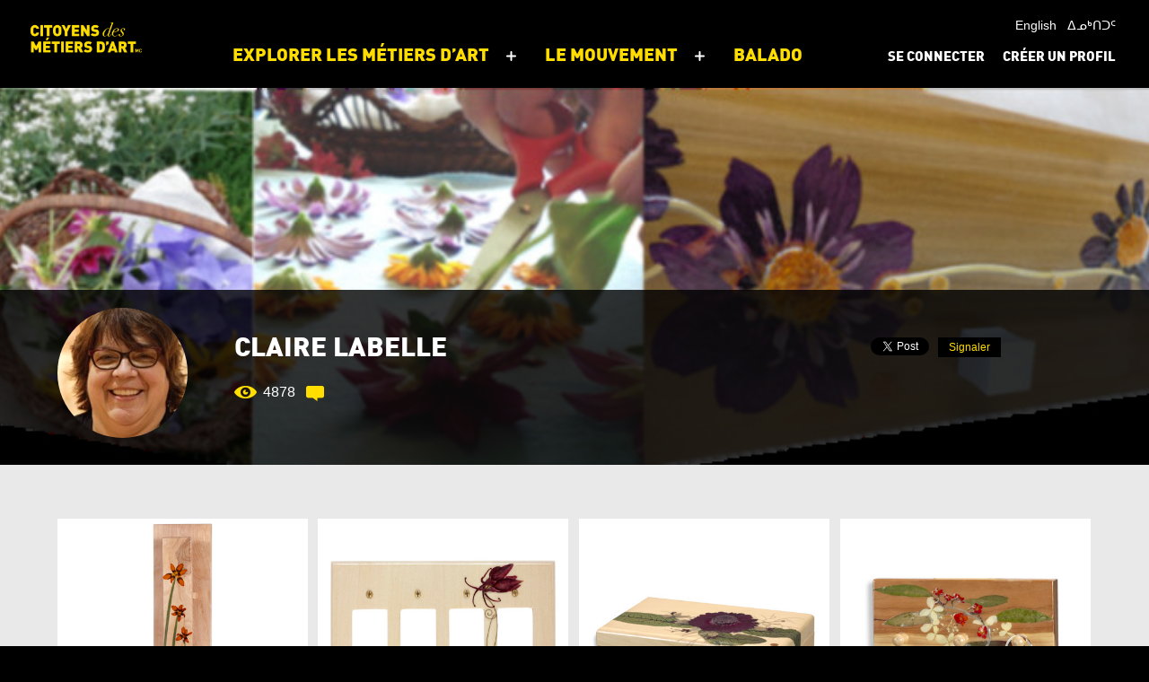

--- FILE ---
content_type: text/html; charset=UTF-8
request_url: https://citizensofcraft.ca/fr/profil/claire-labelle
body_size: 9143
content:
<!DOCTYPE html>
<html>
    <head>
        <meta charset="utf-8">
    <title>Citoyens des Métiers D'art - Profil</title>

<meta name="description" content="meta_description">
<meta name="viewport" content="width=device-width, initial-scale=1.0, user-scalable=no">
<link rel="shortcut icon" href="https://citizensofcraft.ca/themes/cofc-theme-v1/assets/images/favicon.ico?v=1.0">

<meta property="og:site_name" content="Citoyens des Métiers D'art."/>
<meta property="og:title" content="Claire Labelle" />
<meta property="og:description" content="#CITOYENSDESMÉTIERSDART" />
<meta property="og:url" content="https://citizensofcraft.ca/fr/profil/claire-labelle" />
<meta property="og:image" content="https://res.cloudinary.com/citizens-of-craft/image/upload/w_660,c_limit/kxqphd1kt4tgxopxo6tr.jpg" />
<meta property="fb:app_id" content="937129899672175" />

<div id="fb-root"></div>

<script>!function(d,s,id){var js,fjs=d.getElementsByTagName(s)[0],p=/^http:/.test(d.location)?'http':'https';if(!d.getElementById(id)){js=d.createElement(s);js.id=id;js.src=p+'://platform.twitter.com/widgets.js';fjs.parentNode.insertBefore(js,fjs);}}(document, 'script', 'twitter-wjs');</script>

<link rel="stylesheet" href="https://citizensofcraft.ca/themes/cofc-theme-v1/assets/css/hide_edit.css" />
<link href="https://citizensofcraft.ca/combine/01335b7a65cc404a49b739540dc0815f-1614870086" rel="stylesheet">
<link href="https://citizensofcraft.ca/themes/cofc-theme-v1/assets/css/style-fr.css" rel="stylesheet">

<script src="https://citizensofcraft.ca/themes/cofc-theme-v1/assets/javascript/jquery.js"></script>

<script>
  (function(i,s,o,g,r,a,m){i['GoogleAnalyticsObject']=r;i[r]=i[r]||function(){
  (i[r].q=i[r].q||[]).push(arguments)},i[r].l=1*new Date();a=s.createElement(o),
  m=s.getElementsByTagName(o)[0];a.async=1;a.src=g;m.parentNode.insertBefore(a,m)
  })(window,document,'script','//www.google-analytics.com/analytics.js','ga');

  ga('create', 'UA-60534539-1', 'auto');
  ga('send', 'pageview');

</script>

<script src="https://citizensofcraft.ca/themes/cofc-theme-v1/assets/javascript/event-tracking.js"></script>    </head>
    <body id="top" class="member profile fr">
        <div class="wrapper">

        <!-- Header -->
        
<nav>
    <div class="nav-inner">
        <div class="logo">
            <a href="/fr">
                                    <img src="https://citizensofcraft.ca/themes/cofc-theme-v1/assets/images/logo-citizens-of-craft-fr.png" width="176"
                         alt="Citoyens des Métiers D'art<sup>MC</sup>">
                            </a>
        </div>
        <button class="main-nav-toggle">
            <span class="sr-only">Navigation Toggle</span>
            <svg xmlns="http://www.w3.org/2000/svg" style="display:none;" width="30" height="22.18"
                 viewBox="0 0 30 22.18">
                <rect width="30" height="3" y="9.59" fill="#fff" rx="1.39"
                      transform="rotate(-45 15.00549999 11.0945184)"/>
                <rect width="30" height="3" y="9.59" fill="#fff" rx="1.39"
                      transform="rotate(-135 14.99793432 11.09178357)"/>
            </svg>
            <svg xmlns="http://www.w3.org/2000/svg" width="30" height="22.18" viewBox="0 0 30 22.18">
                <rect width="30" height="3" y="1.59" fill="#fff" rx="1.39"/>
                <rect width="30" height="3" y="9.59" fill="#fff" rx="1.39"/>
                <rect width="30" height="3" y="17.59" fill="#fff" rx="1.39"/>
            </svg>
        </button>
        <div class="main-new-nav-list-wrapper">
            <div class="main-new-list-wrapper-inner">
                <div class="main-new-nav-list">
                    <ul>
                        <li class="main-new-nav-item main-new-nav-item--has-dropdown ">
                            <a class="main-new-nav-link main-new-nav-submenu-trigger">
                                <span class="main-new-nav-link__text">Explorer les métiers d’art</span>
                                <div class="main-new-nav-link__spacer"></div>
                                <span class="main-new-nav-link__icon"></span>
                            </a>

                            <div class="main-new-nav-submenu" style="display: none;">
                                <div class="main-new-nav-submenu__bg main-new-nav-submenu__bg--left"></div>
                                <div class="main-new-nav-submenu__bg main-new-nav-submenu__bg--right"></div>
                                <div class="main-new-nav-submenu__inner">
                                    <div class="main-new-nav-submenu__content">
                                        <div class="main-new-nav-submenu__menu">
                                            <a href="/fr/liste-activites" class="main-new-nav-submenu__menu__header">
                                                Activités
                                            </a>
                                            <ul>
                                                <li>
                                                    <a href="/fr/liste-activites">Tous les activités</a>
                                                    <a href="/fr/events-map">Que se passe-t-il près de chez moi?</a>
                                                    <a href="/fr/events-list/digital">Activités virtuelles</a>
                                                                                                            <a href="#" data-toggle="modal"
                                                           data-target="#eventLoginModal">Affichez une activité</a>
                                                                                                    </li>
                                            </ul>
                                        </div>
                                        <div class="main-new-nav-submenu__menu-divider" aria-hidden="true"></div>
                                        <div class="main-new-nav-submenu__menu">
                                            <a href="/fr/recherche" class="main-new-nav-submenu__menu__header">
                                                Parcourir
                                            </a>
                                            <ul>
                                                <li>
                                                    <a href="/fr/recherche" data-request="onSetListingType" data-request-data="button: 'update', maker: 'type', studio: 'type', shop: 'type', gallery: 'type', museum: 'type', guild: 'type', educational: 'type', association: 'type'">All Craft</a>
                                                    <a href="/fr/recherche" data-request="onSetListingType" data-request-data="button: 'update', maker: 'type'">Artisan professionnel</a>
                                                    <a href="/fr/recherche" data-request="onSetListingType" data-request-data="button: 'update', studio: 'type'">Studios</a>
                                                </li>
                                            </ul>
                                        </div>
                                        <div class="main-new-nav-submenu__menu">
                                            <div class="main-new-nav-submenu__menu__header-spacer"></div>
                                            <ul>
                                                <li>
                                                    <a href="/fr/recherche" data-request="onSetListingType" data-request-data="button: 'update', shop: 'type'">Boutiques</a>
                                                    <a href="/fr/recherche" data-request="onSetListingType" data-request-data="button: 'update', gallery: 'type'">Galeries d’art</a>
                                                    <a href="/fr/recherche" data-request="onSetListingType" data-request-data="button: 'update', museum: 'type'">Musées</a>
                                                </li>
                                            </ul>
                                        </div>
                                        <div class="main-new-nav-submenu__menu">
                                            <div class="main-new-nav-submenu__menu__header-spacer"></div>
                                            <ul>
                                                <li>
                                                    <a href="/fr/recherche" data-request="onSetListingType" data-request-data="button: 'update', guild: 'type'">Guilds</a>
                                                    <a href="/fr/recherche" data-request="onSetListingType" data-request-data="button: 'update', educational: 'type'">Educational Institutions</a>
                                                    <a href="/fr/recherche" data-request="onSetListingType" data-request-data="button: 'update', association: 'type'">Professional Organizations</a>
                                                </li>
                                            </ul>
                                        </div>
                                    </div>
                                </div>
                            </div>
                        </li>
                        <li class="main-new-nav-item main-new-nav-item--has-dropdown ">
                            <a class="main-new-nav-link main-new-nav-submenu-trigger">
                                <span class="main-new-nav-link__text">Le Mouvement</span>
                                <div class="main-new-nav-link__spacer"></div>
                                <span class="main-new-nav-link__icon"></span>
                            </a>
                            <div class="main-new-nav-submenu" style="display: none;">
                                <div class="main-new-nav-submenu__bg main-new-nav-submenu__bg--left"></div>
                                <div class="main-new-nav-submenu__bg main-new-nav-submenu__bg--right"></div>
                                <div class="main-new-nav-submenu__inner">
                                    <div class="main-new-nav-submenu__content">
                                        <div class="main-new-nav-submenu__menu main-new-nav-submenu__menu--movement">
                                            <ul>
                                                <li>
                                                       <a href="/fr/manifeste">Manifeste</a></li>
                                                <li><a
                                                       href="/fr/a-propos">Historique du mouvement</a></li>
                                                <li><a
                                                       href="/fr/metiers-dart-2020">Célébrez avec nous</a>
                                                </li>
                                            </ul>
                                        </div>
                                    </div>
                                </div>
                            </div>
                        </li>
                        <li class="main-new-nav-item ">
                            <a href="/fr/balado" class="main-new-nav-link">
                                <span class="main-new-nav-link__text">Balado</span>
                                <span class="main-new-nav-link__icon"></span>
                            </a>
                        </li>
                    </ul>

                    <div class="main-new-nav-right">
                                                    <div class="main-new-nav-right-top">
                                <div class="main-new-nav-right-language-selection">
                                    <a href="/fr/conditions-utilisation">Conditions d’utilisation</a>
                                    <a href="/fr/les-partenaires-financiers-du-project">Les partenaires financiers du project</a>
                                    <button data-request="onSwitch"
                                            data-request-data="page: 'url.profile'">English</button>
                                    <a href="../inuktitut-manifesto">ᐃᓄᒃᑎᑐᑦ</a>
                                </div>
                            </div>
                            <div class="main-new-nav-spacer"></div>
                            <div class="main-new-nav-right-bottom">
                                <div class="main-new-nav-right-auth">
                                                                            <a class="main-new-nav-right-auth__link"
                                           href="/fr/se-connecter">Se connecter</a>
                                        <a class="main-new-nav-right-auth__link"
                                           href="/fr/creer-un-profil">Créer un profil</a>
                                    
                                </div>
                            </div>

                                            </div>
                </div>
            </div>
        </div>
    </div>
</nav>

<script>
    (function ($) {

    })(jQuery)
</script>        
        <!-- Content -->
        <div class="site-wrapper">
                <script>
    window.onload = function() {
        if (12 > 8) {
            document.getElementById('showMoreContainer').removeAttribute('style');
        }
    };
</script>
<div id="profile-header" style="background-image:url(//res.cloudinary.com/citizens-of-craft/image/upload/w_1366,c_limit/kxqphd1kt4tgxopxo6tr.jpg);">
    <a href="/fr/modifier/images-du-profil" class="btn yellow edit" title="Modifier">
        <span>Modifier</span>
    </a>
    <div id="profile-info">
        <div class="section">
            <article>
                <div class="content">
                    <div class="container-fluid">
                        <div class="row">
                            <div class="col-xs-5 col-sm-3 col-md-2">
                                <div style="background-image: url(//res.cloudinary.com/citizens-of-craft/image/upload/w_145,h_145,c_fill/rxcp3o4ssnqhbqmowpyq.jpg);" class="avatar"></div>
                            </div>
                            <div class="col-xs-7 col-sm-5 col-md-7">
                                                                    <h2>Claire Labelle</h2>
                                                                <ul class="profile-data">
                                    <li class="views">4878</li>
                                    <li class="comments">
                                        <span
                                            class="fb-comments-count"
                                            data-href="">
                                        </span>
                                    </li>
                                </ul>
                            </div>
                            <div class="col-sm-4 col-md-3">
                                <ul class="share-buttons">
                                    <li><a href="https://twitter.com/share" class="twitter-share-button">Tweet</a></li>
                                    <li>
                                        <div class="fb-share-button" data-layout="button_count"></div>
                                    </li>
                                    <li>
                                        <button onclick="$('#report_form').show()" data-target="#reportID" data-toggle="modal" class="btn report">Signaler</button>
                                    </li>
                                </ul>
                            </div>
                        </div>
                    </div>
                </div>
            </article>
        </div>
    </div>
    <a href="/fr/modifier/images-du-profil" class="edit-overlay hidden-xs">
        <span><span>Modifier <i></i></span></span>
    </a>
</div>
<div class="section images">
    <article>
                                <div class="content">
            <div class="container-fluid">
                <div class="row">
                    <div class="col-md-12">
                            <a href="/fr/modifier/photos" class="btn yellow add-photos"><h3>Ajouter des photos</h3><span class="camera-icon"></span></a>
                            <div class="grid">
                                <div class="grid-sizer"></div>
                                <div class="gutter-sizer"></div>
                                                                    <div class="grid-item">
                                        <a href="/fr/modifier/photos" class="btn yellow edit" title="Modifier">
                                            <span>Modifier</span>
                                        </a>
                                        <a class="fancybox-profile fancybox.image" rel="gallery1" href="//res.cloudinary.com/citizens-of-craft/image/upload/w_900,h_540,c_limit/kz0xcfxr7rgrc8xkgieo.jpg" title="Porte-lettre et clés, Le facteur. Fleurs/bois:Croscomia/Merisier">
                                            <img src="//res.cloudinary.com/citizens-of-craft/image/upload/w_450,c_limit/kz0xcfxr7rgrc8xkgieo.jpg" />
                                        </a>
                                        <a href="/fr/modifier/photos" class="edit-overlay hidden-xs">
                                            <span><span>Modifier <i></i></span></span>
                                        </a>
                                    </div>
                                                                    <div class="grid-item">
                                        <a href="/fr/modifier/photos" class="btn yellow edit" title="Modifier">
                                            <span>Modifier</span>
                                        </a>
                                        <a class="fancybox-profile fancybox.image" rel="gallery1" href="//res.cloudinary.com/citizens-of-craft/image/upload/w_900,h_540,c_limit/gvyz9c6dlfspor5t5fs4.jpg" title="Plaque à commutateur, L&#039;Allumeur. Fleurs/Bois: Aquilegia, passiflora/Tilleul">
                                            <img src="//res.cloudinary.com/citizens-of-craft/image/upload/w_450,c_limit/gvyz9c6dlfspor5t5fs4.jpg" />
                                        </a>
                                        <a href="/fr/modifier/photos" class="edit-overlay hidden-xs">
                                            <span><span>Modifier <i></i></span></span>
                                        </a>
                                    </div>
                                                                    <div class="grid-item">
                                        <a href="/fr/modifier/photos" class="btn yellow edit" title="Modifier">
                                            <span>Modifier</span>
                                        </a>
                                        <a class="fancybox-profile fancybox.image" rel="gallery1" href="//res.cloudinary.com/citizens-of-craft/image/upload/w_900,h_540,c_limit/luhkebq5wekj65nwovqb.jpg" title="Boîte fourre-tout, La fée marraine. Fleurs/Bois: Gerbera,rumex,cotinus/Tilleul">
                                            <img src="//res.cloudinary.com/citizens-of-craft/image/upload/w_450,c_limit/luhkebq5wekj65nwovqb.jpg" />
                                        </a>
                                        <a href="/fr/modifier/photos" class="edit-overlay hidden-xs">
                                            <span><span>Modifier <i></i></span></span>
                                        </a>
                                    </div>
                                                                    <div class="grid-item">
                                        <a href="/fr/modifier/photos" class="btn yellow edit" title="Modifier">
                                            <span>Modifier</span>
                                        </a>
                                        <a class="fancybox-profile fancybox.image" rel="gallery1" href="//res.cloudinary.com/citizens-of-craft/image/upload/w_900,h_540,c_limit/uu8h19zetqsgvp4gzhin.jpg" title="Porte-clés, Le rejeton. Fleurs/Bois: Euphorbia, hydrangea/Cerisier">
                                            <img src="//res.cloudinary.com/citizens-of-craft/image/upload/w_450,c_limit/uu8h19zetqsgvp4gzhin.jpg" />
                                        </a>
                                        <a href="/fr/modifier/photos" class="edit-overlay hidden-xs">
                                            <span><span>Modifier <i></i></span></span>
                                        </a>
                                    </div>
                                                                    <div class="grid-item">
                                        <a href="/fr/modifier/photos" class="btn yellow edit" title="Modifier">
                                            <span>Modifier</span>
                                        </a>
                                        <a class="fancybox-profile fancybox.image" rel="gallery1" href="//res.cloudinary.com/citizens-of-craft/image/upload/w_900,h_540,c_limit/pn2pxs72rd94qwnrq46q.jpg" title="Diffuseur d&#039;huile essentielle, Le senteux. Fleurs/Bois: Mandevilla, astrantia, chasmidium/Zebrano">
                                            <img src="//res.cloudinary.com/citizens-of-craft/image/upload/w_450,c_limit/pn2pxs72rd94qwnrq46q.jpg" />
                                        </a>
                                        <a href="/fr/modifier/photos" class="edit-overlay hidden-xs">
                                            <span><span>Modifier <i></i></span></span>
                                        </a>
                                    </div>
                                                                    <div class="grid-item">
                                        <a href="/fr/modifier/photos" class="btn yellow edit" title="Modifier">
                                            <span>Modifier</span>
                                        </a>
                                        <a class="fancybox-profile fancybox.image" rel="gallery1" href="//res.cloudinary.com/citizens-of-craft/image/upload/w_900,h_540,c_limit/qokkfrtqybmqhw4mofrj.jpg" title="Porte-vêtements, L&#039;Auguste. Fleurs/Bois: Hemerocallis, cobea, ornithogalum/Bouleau">
                                            <img src="//res.cloudinary.com/citizens-of-craft/image/upload/w_450,c_limit/qokkfrtqybmqhw4mofrj.jpg" />
                                        </a>
                                        <a href="/fr/modifier/photos" class="edit-overlay hidden-xs">
                                            <span><span>Modifier <i></i></span></span>
                                        </a>
                                    </div>
                                                                    <div class="grid-item">
                                        <a href="/fr/modifier/photos" class="btn yellow edit" title="Modifier">
                                            <span>Modifier</span>
                                        </a>
                                        <a class="fancybox-profile fancybox.image" rel="gallery1" href="//res.cloudinary.com/citizens-of-craft/image/upload/w_900,h_540,c_limit/bbtbuwezubalfpfbmxc6.jpg" title="Lampe, L&#039;Incadescence. Fleurs/Bois: Orchidée, phygelius, cobeaTilleul">
                                            <img src="//res.cloudinary.com/citizens-of-craft/image/upload/w_450,c_limit/bbtbuwezubalfpfbmxc6.jpg" />
                                        </a>
                                        <a href="/fr/modifier/photos" class="edit-overlay hidden-xs">
                                            <span><span>Modifier <i></i></span></span>
                                        </a>
                                    </div>
                                                                    <div class="grid-item">
                                        <a href="/fr/modifier/photos" class="btn yellow edit" title="Modifier">
                                            <span>Modifier</span>
                                        </a>
                                        <a class="fancybox-profile fancybox.image" rel="gallery1" href="//res.cloudinary.com/citizens-of-craft/image/upload/w_900,h_540,c_limit/l0le2dzfi1sxbrfxs5q2.jpg" title="Murale moyenne, Coll. Gaïa. Fleurs/Bois: Orchidée, juncus/Bouleau">
                                            <img src="//res.cloudinary.com/citizens-of-craft/image/upload/w_450,c_limit/l0le2dzfi1sxbrfxs5q2.jpg" />
                                        </a>
                                        <a href="/fr/modifier/photos" class="edit-overlay hidden-xs">
                                            <span><span>Modifier <i></i></span></span>
                                        </a>
                                    </div>
                                                            </div>
                            <div class="row">
                                <div class="col-md-12 text-center" id="showMoreContainer" style="display:none">
                                    <button
                                        onclick="morePhotos('profile')"
                                        type="button"
                                        class="btn black-outline">
                                        Afficher Davantage
                                    </button>
                                </div>
                            </div>
                    </div>
                </div>
            </div>
        </div>
                            </article>
</div>

<div class="section">
    <article>
        <div class="content">
            <div class="container-fluid">
                <div class="row">
                    <div class="col-md-8">
                         <div class="row">
                            <div class="col-md-12">


                                    <div class="profile-box">
                                        <a href="/fr/modifier/localisation" class="btn yellow edit" title="Modifier">
                                            <span>Modifier</span>
                                        </a>
                                        <div class="row">
                                            <div class="col-md-3">
                                                <h3>Adresse</h3>
                                                <p>
                                                                                                                                                                392 rue Pépin<br />
                                                                                                        Longueuil, Quebec<br />
                                                                                                            <span style="text-transform: uppercase;">J4L 1G5</span>
                                                                                                    </p>
                                                <span id="userAddress" style="display:none">
                                                    392 rue Pépin<br />
                                                    Longueuil, QC<br />
                                                    J4L 1G5
                                                </span>
                                            </div>
                                            <div class="col-md-9">
                                                                                                    <h3>Carte</h3>
                                                    <div style="height:265px;" class="embed-responsive map" id="map-holder"></div>
                                                
                                                                                                                                                    

                                            </div>
                                        </div>
                                        <a href="/fr/modifier/localisation" class="edit-overlay hidden-xs">
                                            <span><span>Modifier <i></i></span></span>
                                        </a>
                                    </div>


                            </div>
                        </div>

                        <div class="row">
                            <div class="col-md-12">
                                                                    <div class="profile-box">
                                        <a href="/fr/modifier/a-propos" class="btn yellow edit" title="Modifier">
                                            <span>Modifier</span>
                                        </a>
                                        <h3>À propos</h3>
                                        <p>
                                                                                                                                                La Mosaïque fleurie porte un regard nouveau sur l’art de conserver les fleurs, en poussant plus loin la technique d’Oshibana. Le travail de création commence dès le pressage des fleurs. Plus de deux cent variétés de fleurs sont cultivées à cette fin et environ 10 000 fleurs sont cueillies, pressées et transformées à chaque année.<br />
<br />
Les pièces de bois qui servent de support aux fleurs sont fabriquées par la Mosaïque fleurie et proposent toute une variété d’objets utilitaires. Les essences de bois sont choisies pour leur caractéristiques esthétiques afin d’assurer un mariage subtil avec les variétés de fleurs mises en valeur. Au final, la durabilité des pièces est assurée par une combinaison d’enduits de finition assez doux pour respecter la fragilité des fleurs, mais assez résistants pour en cristalliser la fraîcheur de l’été.<br />
<br />
Depuis 2010, je suis membre du Conseil des métiers d’art du Québec et de Culture Montérégie. Je suis également membre de l’International Pressed Flower Art Society, basée au Japon, depuis 2017 et de l’association américaine World wide pressed flower guild depuis 2019. <br />
<br />
La Mosaïque fleurie est née d’une passion pour les fleurs et de l’envie de la rendre contagieuse. En attendant que la fièvre vous gagne, je vous souhaite la bienvenue dans mon univers.
                                                                                                                                    </p>
                                        <a href="/fr/modifier/a-propos" class="edit-overlay hidden-xs">
                                            <span><span>Modifier <i></i></span></span>
                                        </a>
                                    </div>
                                                            </div>
                        </div>


                        <div class="row">
                        	<div class="col-md-12">
                        		<div class="profile-box"> <a href="/fr/modifier/categories-de-metiers-dart" class="btn yellow edit" title="Modifier"> <span>Modifier</span> </a>
                        			<h3>Catégories de métiers d’art</h3>
                        			<ul class="craft-types">
                        				                        				<li><a href="/fr/recherche/Bois">Bois</a></li>
                        				                        				<li><a href="/fr/recherche/Techniques mixtes">Techniques mixtes</a></li>
                        				                        			</ul>
                        			<a href="/fr/modifier/categories-de-metiers-dart" class="edit-overlay hidden-xs"> <span><span>Modifier <i></i></span></span> </a> </div>
                        	</div>
                        </div>
                        <div class="row">
                        	<div class="col-md-12">                         		<div class="profile-box"> <a href="/fr/modifier/etiquettes" class="btn yellow edit" title="Modifier"> <span>Modifier</span> </a>
                        			<h3>Tags</h3>
                        			<ul class="craft-types">
                        				                        				<li> <a href="/fr/recherche?tag=Mobile_accessories"> Accessoires pour mobile </a> </li>
                        				                        				<li> <a href="/fr/recherche?tag=Folk%2FHeritage"> Art populaire/Patrimoine </a> </li>
                        				                        				<li> <a href="/fr/recherche?tag=Antler"> Bois </a> </li>
                        				                        				<li> <a href="/fr/recherche?tag=Bottle"> Bouteille </a> </li>
                        				                        				<li> <a href="/fr/recherche?tag=Corporate_gift"> Cadeau d’entreprise </a> </li>
                        				                        				<li> <a href="/fr/recherche?tag=Cards_and_Stationary"> Cartes et papeterie </a> </li>
                        				                        				<li> <a href="/fr/recherche?tag=Candle"> Chandelle </a> </li>
                        				                        				<li> <a href="/fr/recherche?tag=Necklace"> Collier </a> </li>
                        				                        				<li> <a href="/fr/recherche?tag=Kitchen"> Cuisine </a> </li>
                        				                        				<li> <a href="/fr/recherche?tag=Cultural"> Culturel </a> </li>
                        				                        				<li> <a href="/fr/recherche?tag=Decoration"> Décoration </a> </li>
                        				                        				<li> <a href="/fr/recherche?tag=Home_d%C3%A9cor"> Décoration intérieure </a> </li>
                        				                        				<li> <a href="/fr/recherche?tag=Sustainable"> Durable </a> </li>
                        				                        				<li> <a href="/fr/recherche?tag=Experimental"> Expérimental </a> </li>
                        				                        				<li> <a href="/fr/recherche?tag=Women"> Femme </a> </li>
                        				                        				<li> <a href="/fr/recherche?tag=Men"> Homme </a> </li>
                        				                        				<li> <a href="/fr/recherche?tag=Wedding"> Mariage </a> </li>
                        				                        				<li> <a href="/fr/recherche?tag=Paper"> Papiers </a> </li>
                        				                        				<li> <a href="/fr/recherche?tag=Wall_Piece"> Pièce murale </a> </li>
                        				                        				<li> <a href="/fr/recherche?tag=Pens_and_pencils"> Plumes et crayons </a> </li>
                        				                        				<li> <a href="/fr/recherche?tag=Wallet"> Portefeuille </a> </li>
                        				                        				<li> <a href="/fr/recherche?tag=Resin"> Résine </a> </li>
                        				                        				<li> <a href="/fr/recherche?tag=Seasonal"> Saisonnier </a> </li>
                        				                        				<li> <a href="/fr/recherche?tag=Souvenir"> Souvenir </a> </li>
                        				                        				<li> <a href="/fr/recherche?tag=Table"> Table </a> </li>
                        				                        				<li> <a href="/fr/recherche?tag=Upcycled"> Valorisé </a> </li>
                        				                        				<li> <a href="/fr/recherche?tag=Drinking_glass"> Verres </a> </li>
                        				                        			</ul>
                        			<a href="/fr/modifier/etiquettes" class="edit-overlay hidden-xs"> <span><span>Modifier <i></i></span></span> </a> </div>
                        		 </div>
                        </div>



                        <div class="row">
                            <div class="col-md-12">
                                                            </div>
                        </div>
                        <div class="row">
                            <div class="col-md-12">
                                <div class="profile-box">
                                    <h3>Ce que disent les gens</h3>
                                    <div id="fb-root"></div>
<script>(function(d, s, id) {
  var js, fjs = d.getElementsByTagName(s)[0];
  if (d.getElementById(id)) return;
  js = d.createElement(s); js.id = id;
  js.src = "//connect.facebook.net/en/sdk.js#xfbml=1&appId=&version=v2.0";
  fjs.parentNode.insertBefore(js, fjs);
}(document, 'script', 'facebook-jssdk'));</script>
<div class="fb-comments" data-colorscheme="light" data-kid-directed-site="false" data-numposts="10" data-order-by="social" data-width="100%"></div>                                </div>
                            </div>
                        </div>
                    </div>
                    <div class="col-md-3 col-md-offset-1 profile-sidebar">
                        <div class="row">
                            <div class="col-md-12">
                                <div class="profile-box"> <a href="/fr/modifier/contact" class="btn yellow edit" title="Modifier"><span>Modifier</span></a>
                                    <h3>Contact</h3>
                                    <ul class="contact-info">
                                                                                    <li class="phone">
                                                450 468-3288
                                            </li>
                                                                                <li class="email">
                                            <a href="mailto:info@lamosaiquefleurie.com">Courriel</a>
                                        </li>
                                    </ul>
                                    <a href="/fr/modifier/contact" class="edit-overlay hidden-xs">
                                        <span><span>Modifier <i></i></span></span>
                                    </a>
                                </div>
                            </div>
                        </div>
                        <div class="row">
                            <div class="col-md-12">
                                                                    <div class="profile-box">
                                        <a href="/fr/modifier/site-web" class="btn yellow edit" title="Modifier">
                                            <span>Modifier</span>
                                        </a>
                                        <h3>Site Web</h3>
                                        <a href="https://www.lamosaiquefleurie.com" target="_blank" class="btn yellow">
                                            Site Web
                                        </a>
                                        <a href="/fr/modifier/site-web" class="edit-overlay hidden-xs">
                                            <span><span>Modifier <i></i></span></span>
                                        </a>
                                    </div>
                                                            </div>
                        </div>


                        <div class="row">
                            <div class="col-md-12">
                                                            
                                    <div class="profile-box">
                                        <a href="/fr/modifier/detaillants" class="btn yellow edit" title="Modifier">
                                            <span>Modifier</span>
                                        </a>
                                        <h3>Magasins qui vendent mon travail</h3>

                                                                                <div class="store-info">
                                            <p>
                                                <strong>Les trois bouleaux</strong><br>
                                                                                                80 rue Principal Ouest<br>
                                                Magog, QC<br>
                                                J1X 2A4
                                            </p>

                                            <p>
                                                (819) 843-1394
                                            </p>

                                                                                        <p>
                                                <a href="http://lestroisbouleaux.ca" target="_blank" class="btn yellow">
                                                    Site Web
                                                </a>
                                            </p>
                                                                                    </div>
                                        
                                        <a href="/fr/modifier/detaillants" class="edit-overlay hidden-xs">
                                            <span><span>Modifier <i></i></span></span>
                                        </a>
                                    </div>

                                                                                        </div>
                        </div>

                        <div class="row">
                            <div class="col-md-12">
                                                                                                                                </div>
                        </div>
                        <div class="row">
                            <div class="col-md-12">
                                                                    <div class="profile-box profile-hours">
                                        <a href="/fr/modifier/horaire" class="btn yellow edit" title="Modifier">
                                            <span>Modifier</span>
                                        </a>
                                        <h3>Heures d’ouverture</h3>
                                                                                    <p>Sur rendez-vous seulement</p>
                                                                                <a href="/fr/modifier/horaire" class="edit-overlay hidden-xs">
                                            <span><span>Modifier <i></i></span></span>
                                        </a>
                                    </div>
                                                            </div>
                        </div>
                    </div>
                </div>
            </div>
        </div>
    </article>
</div>
<script type="text/javascript" src="https://maps.googleapis.com/maps/api/js?v=3.exp&sensor=false&libraries=places&key=AIzaSyCvFS67ivw3wcacrgbO9wEeqV8JeHNYsTY"></script>
            <!-- Footer -->
            <footer id="layout-footer">
                <div class="section">
	<article>
		<div class="content">
			<div class="row">
				<div class="col-md-4 col-lg-2">
					<ul class="footer-nav-one">
						<li><a href="/fr/recherche">Parcourir</a></li>
						<li><a href="/fr/a-propos">Mouvement</a></li>
						<li><a href="/fr/manifeste">Manifeste</a></li>
												<li><a href="/fr/affichez-vous">Affichez-Vous</a></li>
						<li><a href="/fr/balado">Balado</a></li>
					</ul>
				</div>
				<div class="col-md-4 col-lg-2">
					<ul class="footer-nav-two">
						<li><a href="/fr/conditions-utilisation">Conditions d’utilisation</a></li>
						<li><a href="/fr/les-partenaires-financiers-du-project">Les partenaires financiers du project</a></li>
						<li class="media-enquiries-link">RESSOURCE POUR LES MÉDIAS: <a href="mailto:info@citoyensdesmetiersdart.ca">info@citoyensdesmetiersdart.ca</a></li>
					</ul>
				</div>
				<div class="col-md-4 col-lg-2">
					<ul>
						<li class="social"> <a href="https://www.facebook.com/sharer/sharer.php?u=http://citizensofcraft.ca/fr/" title="Partager" alt="Partager" class="facebook" target="_blank" onClick="ga('send', 'event', 'external', 'click', 'Facebook');"><span>Facebook</span></a> <a href="http://twitter.com/share?text=Je%20suis%20un%20citoyen%20des%20m%C3%A9tiers%20d%E2%80%99art.%20%23CITOYENSDESM%C3%89TIERSDART&url=http://citoyensdesmetiersdart.ca" title="Partager" alt="Partager" class="twitter" target="_blank"><span>Twitter</span></a> <a href="mailto:info@citoyensdesmetiersdart.ca?subject=Je suis un citoyen des métiers d'art&body=#CITOYENSDESMÉTIERSDART http://www.citoyensdesmetiersdart.ca" title="Partager" target="_blank" alt="Partager" class="email"><span>Courriel</span></a> </li>
					</ul>
				</div>
				<div class="col-md-12 col-lg-5 col-lg-offset-1">
					<div class="right-side">
						<p>
							<span class="site-credits"><a href="https://borealiscreative.ca" target="_blank">Conçu par Borealis Creative Agency</a> & <a target="_blank" href="http://digitalchaos.ca">Développé par Digital Chaos Inc.</a></span></p>
						<p><small>&copy; 2026 Fédération canadienne des métiers d'art. Tous droits réservés. Citoyens des métiers d'art est une marque de commerce non déposée du Fédération canaidenne ees métiers d'art.</small></p>
					</div>
				</div>
			</div>
		</div>
	</article>
</div>            </footer>

        </div>

        </div>
        <!-- Create Event Login / Public Register Modal -->
<div class="modal fade" id="eventLoginModal" tabindex="-1" role="dialog" aria-labelledby="eventLoginModalLabel" aria-hidden="true">
    <div class="modal-dialog">
        <div class="modal-content">
            <div class="modal-header">

                <div class="container">
                    <div class="row">
                        <div class="col-xs-12">
                            <button type="button" class="close" data-dismiss="modal" aria-label="Close"><span aria-hidden="true">&times;</span></button>
                        </div>
                    </div>
                </div>
            </div>
            <div class="modal-body">

                <div class="container">
                    <div class="row">
                        <div class="col-xs-12 col-sm-6 col-sm-offset-3">
                            <h2 class="modal-title" id="eventLoginLabel">CRÉER UN <i>ACTIVITÉ</i></h2>
                            <p>Nous encourageons tous les Citoyens des métiers d’art – membres d’un conseil des métiers d’art ou non -  à soumettre leurs activités. Il suffit de créer un compte ou d’ouvrir une session plus bas.</p>

                            <p class="mobile-show"><strong>You must login as one
                            of the following:</strong></p>
                        </div>
                    </div>

                    <div id="form-selector" class="row mobile-show">
                        <div class="col-xs-10 col-xs-offset-1">
                            <button type="button" class="btn white-outline public-btn">Membre du public</button>
                        </div>
                        <div class="col-xs-10 col-xs-offset-1">
                            <button type="button" class="btn yellow member-btn">Membre d'un conseil des métiers d'art</button>
                        </div>
                    </div>


                    <div class="row d-flex align-items-center">
                        <div class="col-xs-10 col-xs-offset-1 col-sm-5 col-sm-offset-0 bg-white align-self-stretch form-box-public mobile-hide">
                            <h3>Membre du public</h3>
                            <p>Vous n’êtes pas membre d’un conseil des métiers d’art? Vous pouvez créer un nom d’utilisateur ci-dessous ce qui vous donnera accès à la procédure pour soumettre une activité et vous pourrez ensuite en faire la promotion auprès des membres de notre communauté.</p>
                            <h3>Créer un compte utilisateur</h3>

                            <div id="create-form">
                                                            </div>

                            <div id="already-member-form" class="hide">
                                
    
    <form method="POST" action="https://citizensofcraft.ca/fr/profil/claire-labelle" accept-charset="UTF-8" data-request="onUpdate"><input name="_session_key" type="hidden" value="p2vcPE0IARZKxzQ9q7730qJ8NTBwE9UetR46RkmN"><input name="_token" type="hidden" value="S1RQGEY3jtuLzjyQr8Jm3ZSlP2S8SAi48FD5nIci">

    <div class="form-group">
        <label for="accountName">Full Name</label>
        <input name="name" type="text" class="form-control" id="accountName" value="Claire">
    </div>

    <div class="form-group">
        <label for="accountEmail">Email</label>
        <input name="email" type="email" class="form-control" id="accountEmail" value="info@lamosaiquefleurie.com">
    </div>

    <div class="form-group">
        <label for="accountPassword">New Password</label>
        <input name="password" type="password" class="form-control" id="accountPassword">
    </div>

    <div class="form-group">
        <label for="accountPasswordConfirm">Confirm New Password</label>
        <input name="password_confirmation" type="password" class="form-control" id="accountPasswordConfirm">
    </div>

    <button type="submit" class="btn btn-default">Save</button>

</form>
                                <a href="/fr/reinitialiser-le-mot-de-passe" class="forgot-password">Mot de passe oublié</a>
                            </div>

                        </div>

                        <div class="col-xs-12 col-sm-2 mobile-hide">
                            <h3 class="c-grey">OU</h3>
                        </div>

                        <div class="col-xs-10 col-xs-offset-1 col-sm-5 col-sm-offset-0 bg-yellow align-self-stretch form-box-member mobile-hide">
                            <h3>Membre d'un conseil des métiers d'art</h3>
                            <p>Si vous êtes membre du conseil des métiers d’art et que vous avez déjà un profil, vous pouvez vous connecter ci-dessous. Vous souhaitez créer un profil ou devenir membre d'un conseil des métiers d’art? <a href="/fr/creer-un-profil">Cliquez ici</a>.</p>
                            <h3>Login</h3>
                            
    
    <form method="POST" action="https://citizensofcraft.ca/fr/profil/claire-labelle" accept-charset="UTF-8" data-request="onUpdate"><input name="_session_key" type="hidden" value="p2vcPE0IARZKxzQ9q7730qJ8NTBwE9UetR46RkmN"><input name="_token" type="hidden" value="S1RQGEY3jtuLzjyQr8Jm3ZSlP2S8SAi48FD5nIci">

    <div class="form-group">
        <label for="accountName">Full Name</label>
        <input name="name" type="text" class="form-control" id="accountName" value="Claire">
    </div>

    <div class="form-group">
        <label for="accountEmail">Email</label>
        <input name="email" type="email" class="form-control" id="accountEmail" value="info@lamosaiquefleurie.com">
    </div>

    <div class="form-group">
        <label for="accountPassword">New Password</label>
        <input name="password" type="password" class="form-control" id="accountPassword">
    </div>

    <div class="form-group">
        <label for="accountPasswordConfirm">Confirm New Password</label>
        <input name="password_confirmation" type="password" class="form-control" id="accountPasswordConfirm">
    </div>

    <button type="submit" class="btn btn-default">Save</button>

</form>
                            <a href="/fr/reinitialiser-le-mot-de-passe" class="forgot-password">Mot de passe oublié</a>
                        </div>
                    </div>
                </div>


            </div>
        </div>
    </div>
</div>


<!-- Report Modal -->
<div class="modal" id="reportID" tabindex="-1" role="dialog" aria-labelledby="reportIDLabel" aria-hidden="true">
    <div class="modal-dialog">

        <div class="modal-content" id="report_form">
            <form data-request="onReport">
                <div class="modal-header">
                    <button type="button" class="close" data-dismiss="modal" aria-label="Close"><span aria-hidden="true">&times;</span></button>
                    <h3 class="modal-title" id="reportIDLabel">Signaler ce profil / événement</h3>
                </div>
                <div class="modal-body">
                      <div class="form-group">
                        <input type="text" name="name" class="form-control" id="inputName" placeholder="Votre nom*">
                      </div>
                      <div class="form-group">
                        <input type="email" name="email" class="form-control" id="inputEmail1" placeholder="Votre adresse courriel*">
                      </div>
                      <div class="form-group">
                        <textarea class="form-control" name="report_message" id="inputMessage" rows="4" placeholder="Laissez-nous savoir quelles sont vos préoccupations avec cette inscription SVP.*"></textarea>
                      </div>
                </div>
                <div class="modal-footer">
                    <button data-request="onReport" type="submit" class="btn btn-default" onclick="$('#report_form').hide();$(window).one('ajaxSuccess', function(){$('#submit_report').show();$('#inputName').val('');$('#inputEmail1').val(''); $('#inputMessage').val('');});">Soumettre le rapport</button>
                </div>
            </form>
        </div>

        <div id="submit_report" class="modal-content success" style="display:none;">
            <div class="modal-header">
                <button type="button" class="close" data-dismiss="modal" aria-label="Close"><span aria-hidden="true">&times;</span></button>
                <h3 class="modal-title" id="reportIDLabel">Signaler</h3>
            </div>
            <div class="modal-body">
                <p>Merci d’avoir soumis un rapport. Nous résoudrons le problème dans les plus brefs délais.</p>
            </div>
            <div class="modal-footer">
                <button type="button" class="btn btn-default" onclick="$('#submit_report').hide()" data-dismiss="modal" >Close</button>
            </div>
        </div>
    </div>
</div>

<!-- Search Modal: Craft Near You -->
<div class="modal fade" id="craftNearYouID" tabindex="-1" role="dialog" aria-labelledby="craftNearYouIDLabel" aria-hidden="true">
    <div class="modal-dialog">
        <div class="modal-content text-center">
            <form data-request="onSetLocation">
                <div class="modal-header">
                    <button type="button" class="close" data-dismiss="modal" aria-label="Close"><span aria-hidden="true">&times;</span></button>
                </div>
                <div class="modal-body">

                    <h3 class="modal-title" id="craftNearYouIDLabel">Trouver des métiers d’art à proximité</h3>
                    <div class="row">
                        <div class="col-md-8 col-md-offset-2">

                                <div class="form-group">
                                    <select class="form-control" name="distance" id="distance">
                                        <option value="5" >
                                            Dans un rayon de 5 km
                                        </option>
                                        <option value="10" >
                                            Dans un rayon de 10 km
                                        </option>
                                        <option value="25" >
                                            Dans un rayon de 25 km
                                        </option>
                                        <option value="50" selected>
                                            Dans un rayon de 50 km
                                        </option>
                                        <option value="100" >
                                            Dans un rayon de 100 km
                                        </option>
                                        <option value="250" >
                                            Dans un rayon de 250 km
                                        </option>
                                    </select>
                                </div>
                                <div class="or-divider"><span class="line"></span><span class="text">À</span></div>
                                <div class="form-group no-space">
                                    <input
                                        type="text"
                                        class="form-control map_input"
                                        id="inputPostalCode"
                                        value=""
                                        placeholder="Code postal"
                                        name="postal_code">
                                </div>
                                <input type="hidden" id="lat" name="lat">
                                <input type="hidden" id="lng" name="lng">
                                <button
                                    type="button"
                                    class="btn black-outline"
                                    onclick="setCurrentPos()"
                                    style="width: 100%;">
                                Utiliser emplacement actuel
                                </button>
                        </div>
                    </div>

                </div>
                <div class="modal-footer">
                    <button
                        onclick="submitNearMe()"
                        type="submit"
                        class="btn btn-default"
                        data-dismiss="modal">
                        Soumettre
                    </button>
                </div>
            </form>
        </div>
    </div>
</div>

<!-- Help Modal: Promote My Location -->
<div class="modal fade" id="helpPromoteMyLocation" tabindex="-1" role="dialog" aria-labelledby="helpPromoteMyLocationLabel" aria-hidden="true">
    <div class="modal-dialog">
        <div class="modal-content">
            <div class="modal-header">
                <h3 class="modal-title" id="helpPromoteMyLocationLabel">Vous ne voulez pas promouvoir la localisation de votre établissement?</h3>
            </div>
            <div class="modal-body"></div>
            <div class="modal-footer">
                <button type="button" class="btn btn-default" data-dismiss="modal">Oui, je suis sûr</button>
                <button type="button" class="btn btn-default" data-dismiss="modal" id="promote">Promouvoir la localisation</button>
            </div>
        </div>
    </div>
</div>

<!-- Help Modal: Membership ID -->
<div class="modal fade" id="helpMembershipID" tabindex="-1" role="dialog" aria-labelledby="helpMembershipIDLabel" aria-hidden="true">
    <div class="modal-dialog">
        <div class="modal-content">
            <div class="modal-header">
                <button type="button" class="close" data-dismiss="modal" aria-label="Close"><span aria-hidden="true">&times;</span></button>
                <h3 class="modal-title" id="helpMembershipIDLabel">Veuillez saisir votre numéro de membre de conseil des métiers d’art.</h3>
            </div>
            <div class="modal-body">Si vous ne connaissez pas votre numéro de membre, veuillez communiquer avec votre administration régionale, au : <span id="regionalManagerInfo"></span></div>
            <div class="modal-footer">
                <button type="button" class="btn btn-default" data-dismiss="modal">Merci</button>
            </div>
        </div>
    </div>
</div>

<!-- Help Modal: Select Craft Council -->
<div class="modal fade" id="helpSelectCraftCouncil" tabindex="-1" role="dialog" aria-labelledby="helpSelectCraftCouncilLabel" aria-hidden="true">
    <div class="modal-dialog">
        <div class="modal-content">
            <div class="modal-header">
                <button type="button" class="close" data-dismiss="modal" aria-label="Close"><span aria-hidden="true">&times;</span></button>
                <h3 class="modal-title" id="helpSelectCraftCouncilLabel">Pour créer un profil, vous devez être membre d’un conseil des métiers d’art.</h3>
            </div>
            <div class="modal-body">Veuillez choisir le conseil des métiers d’art dont vous êtes membre.</div>
            <div class="modal-footer">
                <button type="button" class="btn btn-default" data-dismiss="modal">Merci</button>
            </div>
        </div>
    </div>
</div>

<!-- Help Modal: Save Confirm -->
<div class="modal fade" id="helpSaved" tabindex="-1" role="dialog" aria-labelledby="helpSavedLabel" aria-hidden="true">
    <div class="modal-dialog">
        <div class="modal-content">
            <div class="modal-header">
                <button type="button" class="close" data-dismiss="modal" aria-label="Close"><span aria-hidden="true">&times;</span></button>
                <h3 class="modal-title" id="helpSavedLabel">Données enregistrées!</h3>
            </div>
            <div class="modal-body">We have saved your profile progress. When you come back you can start from where you left off.</div>
            <div class="modal-footer">
                <button type="button" class="btn btn-default" data-dismiss="modal">Close</button>
            </div>
        </div>
    </div>
</div>

<!-- Error Modal -->
<div class="modal fade" id="errorModal" tabindex="-1" role="dialog" aria-labelledby="errorModalLabel" aria-hidden="true">
    <div class="modal-dialog">
        <div class="modal-content">
            <div class="modal-header">
                <button type="button" class="close" data-dismiss="modal" aria-label="Close"><span aria-hidden="true">&times;</span></button>
                <h3 class="modal-title" id="errorModalLabel">Erreur</h3>
            </div>
            <div class="modal-body"></div>
            <div class="modal-footer">
                <button type="button" class="btn btn-default" data-dismiss="modal">Close</button>
            </div>
        </div>
    </div>
</div>

        <!-- Scripts -->
        <script src="https://citizensofcraft.ca/combine/bdfbc30730412de2156207530a9a19e3-1614879430">
</script>
<script src="/modules/system/assets/js/framework.js"></script>
<script src="/modules/system/assets/js/framework.extras.js"></script>
<link rel="stylesheet" property="stylesheet" href="/modules/system/assets/css/framework.extras.css">

    </body>
</html>

--- FILE ---
content_type: text/css
request_url: https://citizensofcraft.ca/themes/cofc-theme-v1/assets/css/hide_edit.css
body_size: 15
content:
.edit-overlay,
.edit-link,
.edit,
body.profile .sub-nav,
body.event-listing .sub-nav,
.section.images a.btn.yellow.add-photos {
    display: none !important;
}


--- FILE ---
content_type: text/css; charset=UTF-8
request_url: https://citizensofcraft.ca/combine/01335b7a65cc404a49b739540dc0815f-1614870086
body_size: 57231
content:
/*
 *
 * !! WARNING !! THIS CSS FILE HAS BEEN AUTOMATICALLY GENERATED !!
 *
 * Any modifications made to this file will be lost next time it is generated.
 * Consider modifying the 'theme.less' file found in the 'less' folder instead
 * or create a new custom CSS file to override the rules in this one.
 *
 * !! YOU HAVE BEEN WARNED !! MODIFY THIS FILE AT YOUR OWN RISK !!
 *
 */
/*! normalize.css v3.0.2 | MIT License | git.io/normalize */
html {
  font-family: sans-serif;
  -ms-text-size-adjust: 100%;
  -webkit-text-size-adjust: 100%;
}
body {
  margin: 0;
}
article,
aside,
details,
figcaption,
figure,
footer,
header,
hgroup,
main,
menu,
nav,
section,
summary {
  display: block;
}
audio,
canvas,
progress,
video {
  display: inline-block;
  vertical-align: baseline;
}
audio:not([controls]) {
  display: none;
  height: 0;
}
[hidden],
template {
  display: none;
}
a {
  background-color: transparent;
}
a:active,
a:hover {
  outline: 0;
}
abbr[title] {
  border-bottom: 1px dotted;
}
b,
strong {
  font-weight: bold;
}
dfn {
  font-style: italic;
}
h1 {
  font-size: 2em;
  margin: 0.67em 0;
}
mark {
  background: #ff0;
  color: #000;
}
small {
  font-size: 80%;
}
sub,
sup {
  font-size: 75%;
  line-height: 0;
  position: relative;
  vertical-align: baseline;
}
sup {
  top: -0.5em;
}
sub {
  bottom: -0.25em;
}
img {
  border: 0;
}
svg:not(:root) {
  overflow: hidden;
}
figure {
  margin: 1em 40px;
}
hr {
  -moz-box-sizing: content-box;
  box-sizing: content-box;
  height: 0;
}
pre {
  overflow: auto;
}
code,
kbd,
pre,
samp {
  font-family: monospace, monospace;
  font-size: 1em;
}
button,
input,
optgroup,
select,
textarea {
  color: inherit;
  font: inherit;
  margin: 0;
}
button {
  overflow: visible;
}
button,
select {
  text-transform: none;
}
button,
html input[type="button"],
input[type="reset"],
input[type="submit"] {
  -webkit-appearance: button;
  cursor: pointer;
}
button[disabled],
html input[disabled] {
  cursor: default;
}
button::-moz-focus-inner,
input::-moz-focus-inner {
  border: 0;
  padding: 0;
}
input {
  line-height: normal;
}
input[type="checkbox"],
input[type="radio"] {
  box-sizing: border-box;
  padding: 0;
}
input[type="number"]::-webkit-inner-spin-button,
input[type="number"]::-webkit-outer-spin-button {
  height: auto;
}
input[type="search"] {
  -webkit-appearance: textfield;
  -moz-box-sizing: content-box;
  -webkit-box-sizing: content-box;
  box-sizing: content-box;
}
input[type="search"]::-webkit-search-cancel-button,
input[type="search"]::-webkit-search-decoration {
  -webkit-appearance: none;
}
fieldset {
  border: 1px solid #c0c0c0;
  margin: 0 2px;
  padding: 0.35em 0.625em 0.75em;
}
legend {
  border: 0;
  padding: 0;
}
textarea {
  overflow: auto;
}
optgroup {
  font-weight: bold;
}
table {
  border-collapse: collapse;
  border-spacing: 0;
}
td,
th {
  padding: 0;
}
/*! Source: https://github.com/h5bp/html5-boilerplate/blob/master/src/css/main.css */
@media print {
  *,
  *:before,
  *:after {
    background: transparent !important;
    color: #000 !important;
    box-shadow: none !important;
    text-shadow: none !important;
  }
  a,
  a:visited {
    text-decoration: underline;
  }
  a[href]:after {
    content: " (" attr(href) ")";
  }
  abbr[title]:after {
    content: " (" attr(title) ")";
  }
  a[href^="#"]:after,
  a[href^="javascript:"]:after {
    content: "";
  }
  pre,
  blockquote {
    border: 1px solid #999;
    page-break-inside: avoid;
  }
  thead {
    display: table-header-group;
  }
  tr,
  img {
    page-break-inside: avoid;
  }
  img {
    max-width: 100% !important;
  }
  p,
  h2,
  h3 {
    orphans: 3;
    widows: 3;
  }
  h2,
  h3 {
    page-break-after: avoid;
  }
  select {
    background: #fff !important;
  }
  .navbar {
    display: none;
  }
  .btn > .caret,
  .dropup > .btn > .caret {
    border-top-color: #000 !important;
  }
  .label {
    border: 1px solid #000;
  }
  .table {
    border-collapse: collapse !important;
  }
  .table td,
  .table th {
    background-color: #fff !important;
  }
  .table-bordered th,
  .table-bordered td {
    border: 1px solid #ddd !important;
  }
}
* {
  -webkit-box-sizing: border-box;
  -moz-box-sizing: border-box;
  box-sizing: border-box;
}
*:before,
*:after {
  -webkit-box-sizing: border-box;
  -moz-box-sizing: border-box;
  box-sizing: border-box;
}
html {
  font-size: 10px;
  -webkit-tap-highlight-color: rgba(0, 0, 0, 0);
}
body {
  font-family: "lato", sans-serif;
  font-size: 14px;
  line-height: 1.428571429;
  color: #333333;
  background-color: #ffffff;
}
input,
button,
select,
textarea {
  font-family: inherit;
  font-size: inherit;
  line-height: inherit;
}
a {
  color: #337ab7;
  text-decoration: none;
}
a:hover,
a:focus {
  color: #23527c;
  text-decoration: underline;
}
a:focus {
  outline: thin dotted;
  outline: 5px auto -webkit-focus-ring-color;
  outline-offset: -2px;
}
figure {
  margin: 0;
}
img {
  vertical-align: middle;
}
.img-responsive,
.thumbnail > img,
.thumbnail a > img,
.carousel-inner > .item > img,
.carousel-inner > .item > a > img {
  display: block;
  max-width: 100%;
  height: auto;
}
.img-rounded {
  border-radius: 6px;
}
.img-thumbnail {
  padding: 4px;
  line-height: 1.428571429;
  background-color: #ffffff;
  border: 1px solid #dddddd;
  border-radius: 4px;
  -webkit-transition: all 0.2s ease-in-out;
  -o-transition: all 0.2s ease-in-out;
  transition: all 0.2s ease-in-out;
  display: inline-block;
  max-width: 100%;
  height: auto;
}
.img-circle {
  border-radius: 50%;
}
hr {
  margin-top: 20px;
  margin-bottom: 20px;
  border: 0;
  border-top: 1px solid #eeeeee;
}
.sr-only {
  position: absolute;
  width: 1px;
  height: 1px;
  margin: -1px;
  padding: 0;
  overflow: hidden;
  clip: rect(0, 0, 0, 0);
  border: 0;
}
.sr-only-focusable:active,
.sr-only-focusable:focus {
  position: static;
  width: auto;
  height: auto;
  margin: 0;
  overflow: visible;
  clip: auto;
}
[role="button"] {
  cursor: pointer;
}
h1,
h2,
h3,
h4,
h5,
h6,
.h1,
.h2,
.h3,
.h4,
.h5,
.h6 {
  font-family: inherit;
  font-weight: 500;
  line-height: 1.1;
  color: inherit;
}
h1 small,
h2 small,
h3 small,
h4 small,
h5 small,
h6 small,
.h1 small,
.h2 small,
.h3 small,
.h4 small,
.h5 small,
.h6 small,
h1 .small,
h2 .small,
h3 .small,
h4 .small,
h5 .small,
h6 .small,
.h1 .small,
.h2 .small,
.h3 .small,
.h4 .small,
.h5 .small,
.h6 .small {
  font-weight: normal;
  line-height: 1;
  color: #777777;
}
h1,
.h1,
h2,
.h2,
h3,
.h3 {
  margin-top: 20px;
  margin-bottom: 10px;
}
h1 small,
.h1 small,
h2 small,
.h2 small,
h3 small,
.h3 small,
h1 .small,
.h1 .small,
h2 .small,
.h2 .small,
h3 .small,
.h3 .small {
  font-size: 65%;
}
h4,
.h4,
h5,
.h5,
h6,
.h6 {
  margin-top: 10px;
  margin-bottom: 10px;
}
h4 small,
.h4 small,
h5 small,
.h5 small,
h6 small,
.h6 small,
h4 .small,
.h4 .small,
h5 .small,
.h5 .small,
h6 .small,
.h6 .small {
  font-size: 75%;
}
h1,
.h1 {
  font-size: 36px;
}
h2,
.h2 {
  font-size: 30px;
}
h3,
.h3 {
  font-size: 24px;
}
h4,
.h4 {
  font-size: 18px;
}
h5,
.h5 {
  font-size: 14px;
}
h6,
.h6 {
  font-size: 12px;
}
p {
  margin: 0 0 10px;
}
.lead {
  margin-bottom: 20px;
  font-size: 16px;
  font-weight: 300;
  line-height: 1.4;
}
@media (min-width: 768px) {
  .lead {
    font-size: 21px;
  }
}
small,
.small {
  font-size: 85%;
}
mark,
.mark {
  background-color: #fcf8e3;
  padding: .2em;
}
.text-left {
  text-align: left;
}
.text-right {
  text-align: right;
}
.text-center {
  text-align: center;
}
.text-justify {
  text-align: justify;
}
.text-nowrap {
  white-space: nowrap;
}
.text-lowercase {
  text-transform: lowercase;
}
.text-uppercase {
  text-transform: uppercase;
}
.text-capitalize {
  text-transform: capitalize;
}
.text-muted {
  color: #777777;
}
.text-primary {
  color: #337ab7;
}
a.text-primary:hover {
  color: #286090;
}
.text-success {
  color: #3c763d;
}
a.text-success:hover {
  color: #2b542c;
}
.text-info {
  color: #31708f;
}
a.text-info:hover {
  color: #245269;
}
.text-warning {
  color: #8a6d3b;
}
a.text-warning:hover {
  color: #66512c;
}
.text-danger {
  color: #a94442;
}
a.text-danger:hover {
  color: #843534;
}
.bg-primary {
  color: #fff;
  background-color: #337ab7;
}
a.bg-primary:hover {
  background-color: #286090;
}
.bg-success {
  background-color: #dff0d8;
}
a.bg-success:hover {
  background-color: #c1e2b3;
}
.bg-info {
  background-color: #d9edf7;
}
a.bg-info:hover {
  background-color: #afd9ee;
}
.bg-warning {
  background-color: #fcf8e3;
}
a.bg-warning:hover {
  background-color: #f7ecb5;
}
.bg-danger {
  background-color: #f2dede;
}
a.bg-danger:hover {
  background-color: #e4b9b9;
}
.page-header {
  padding-bottom: 9px;
  margin: 40px 0 20px;
  border-bottom: 1px solid #eeeeee;
}
ul,
ol {
  margin-top: 0;
  margin-bottom: 10px;
}
ul ul,
ol ul,
ul ol,
ol ol {
  margin-bottom: 0;
}
.list-unstyled {
  padding-left: 0;
  list-style: none;
}
.list-inline {
  padding-left: 0;
  list-style: none;
  margin-left: -5px;
}
.list-inline > li {
  display: inline-block;
  padding-left: 5px;
  padding-right: 5px;
}
dl {
  margin-top: 0;
  margin-bottom: 20px;
}
dt,
dd {
  line-height: 1.428571429;
}
dt {
  font-weight: bold;
}
dd {
  margin-left: 0;
}
@media (min-width: 768px) {
  .dl-horizontal dt {
    float: left;
    width: 160px;
    clear: left;
    text-align: right;
    overflow: hidden;
    text-overflow: ellipsis;
    white-space: nowrap;
  }
  .dl-horizontal dd {
    margin-left: 180px;
  }
}
abbr[title],
abbr[data-original-title] {
  cursor: help;
  border-bottom: 1px dotted #777777;
}
.initialism {
  font-size: 90%;
  text-transform: uppercase;
}
blockquote {
  padding: 10px 20px;
  margin: 0 0 20px;
  font-size: 17.5px;
  border-left: 5px solid #eeeeee;
}
blockquote p:last-child,
blockquote ul:last-child,
blockquote ol:last-child {
  margin-bottom: 0;
}
blockquote footer,
blockquote small,
blockquote .small {
  display: block;
  font-size: 80%;
  line-height: 1.428571429;
  color: #777777;
}
blockquote footer:before,
blockquote small:before,
blockquote .small:before {
  content: '\2014 \00A0';
}
.blockquote-reverse,
blockquote.pull-right {
  padding-right: 15px;
  padding-left: 0;
  border-right: 5px solid #eeeeee;
  border-left: 0;
  text-align: right;
}
.blockquote-reverse footer:before,
blockquote.pull-right footer:before,
.blockquote-reverse small:before,
blockquote.pull-right small:before,
.blockquote-reverse .small:before,
blockquote.pull-right .small:before {
  content: '';
}
.blockquote-reverse footer:after,
blockquote.pull-right footer:after,
.blockquote-reverse small:after,
blockquote.pull-right small:after,
.blockquote-reverse .small:after,
blockquote.pull-right .small:after {
  content: '\00A0 \2014';
}
address {
  margin-bottom: 20px;
  font-style: normal;
  line-height: 1.428571429;
}
code,
kbd,
pre,
samp {
  font-family: Menlo, Monaco, Consolas, "Courier New", monospace;
}
code {
  padding: 2px 4px;
  font-size: 90%;
  color: #c7254e;
  background-color: #f9f2f4;
  border-radius: 4px;
}
kbd {
  padding: 2px 4px;
  font-size: 90%;
  color: #ffffff;
  background-color: #333333;
  border-radius: 3px;
  box-shadow: inset 0 -1px 0 rgba(0, 0, 0, 0.25);
}
kbd kbd {
  padding: 0;
  font-size: 100%;
  font-weight: bold;
  box-shadow: none;
}
pre {
  display: block;
  padding: 9.5px;
  margin: 0 0 10px;
  font-size: 13px;
  line-height: 1.428571429;
  word-break: break-all;
  word-wrap: break-word;
  color: #333333;
  background-color: #f5f5f5;
  border: 1px solid #cccccc;
  border-radius: 4px;
}
pre code {
  padding: 0;
  font-size: inherit;
  color: inherit;
  white-space: pre-wrap;
  background-color: transparent;
  border-radius: 0;
}
.pre-scrollable {
  max-height: 340px;
  overflow-y: scroll;
}
.container {
  margin-right: auto;
  margin-left: auto;
  padding-left: 15px;
  padding-right: 15px;
}
@media (min-width: 768px) {
  .container {
    width: 750px;
  }
}
@media (min-width: 992px) {
  .container {
    width: 970px;
  }
}
@media (min-width: 1200px) {
  .container {
    width: 1170px;
  }
}
.container-fluid {
  margin-right: auto;
  margin-left: auto;
  padding-left: 15px;
  padding-right: 15px;
}
.row {
  margin-left: -15px;
  margin-right: -15px;
}
.col-xs-1, .col-sm-1, .col-md-1, .col-lg-1, .col-xs-2, .col-sm-2, .col-md-2, .col-lg-2, .col-xs-3, .col-sm-3, .col-md-3, .col-lg-3, .col-xs-4, .col-sm-4, .col-md-4, .col-lg-4, .col-xs-5, .col-sm-5, .col-md-5, .col-lg-5, .col-xs-6, .col-sm-6, .col-md-6, .col-lg-6, .col-xs-7, .col-sm-7, .col-md-7, .col-lg-7, .col-xs-8, .col-sm-8, .col-md-8, .col-lg-8, .col-xs-9, .col-sm-9, .col-md-9, .col-lg-9, .col-xs-10, .col-sm-10, .col-md-10, .col-lg-10, .col-xs-11, .col-sm-11, .col-md-11, .col-lg-11, .col-xs-12, .col-sm-12, .col-md-12, .col-lg-12 {
  position: relative;
  min-height: 1px;
  padding-left: 15px;
  padding-right: 15px;
}
.col-xs-1, .col-xs-2, .col-xs-3, .col-xs-4, .col-xs-5, .col-xs-6, .col-xs-7, .col-xs-8, .col-xs-9, .col-xs-10, .col-xs-11, .col-xs-12 {
  float: left;
}
.col-xs-12 {
  width: 100%;
}
.col-xs-11 {
  width: 91.66666666666666%;
}
.col-xs-10 {
  width: 83.33333333333334%;
}
.col-xs-9 {
  width: 75%;
}
.col-xs-8 {
  width: 66.66666666666666%;
}
.col-xs-7 {
  width: 58.333333333333336%;
}
.col-xs-6 {
  width: 50%;
}
.col-xs-5 {
  width: 41.66666666666667%;
}
.col-xs-4 {
  width: 33.33333333333333%;
}
.col-xs-3 {
  width: 25%;
}
.col-xs-2 {
  width: 16.666666666666664%;
}
.col-xs-1 {
  width: 8.333333333333332%;
}
.col-xs-pull-12 {
  right: 100%;
}
.col-xs-pull-11 {
  right: 91.66666666666666%;
}
.col-xs-pull-10 {
  right: 83.33333333333334%;
}
.col-xs-pull-9 {
  right: 75%;
}
.col-xs-pull-8 {
  right: 66.66666666666666%;
}
.col-xs-pull-7 {
  right: 58.333333333333336%;
}
.col-xs-pull-6 {
  right: 50%;
}
.col-xs-pull-5 {
  right: 41.66666666666667%;
}
.col-xs-pull-4 {
  right: 33.33333333333333%;
}
.col-xs-pull-3 {
  right: 25%;
}
.col-xs-pull-2 {
  right: 16.666666666666664%;
}
.col-xs-pull-1 {
  right: 8.333333333333332%;
}
.col-xs-pull-0 {
  right: auto;
}
.col-xs-push-12 {
  left: 100%;
}
.col-xs-push-11 {
  left: 91.66666666666666%;
}
.col-xs-push-10 {
  left: 83.33333333333334%;
}
.col-xs-push-9 {
  left: 75%;
}
.col-xs-push-8 {
  left: 66.66666666666666%;
}
.col-xs-push-7 {
  left: 58.333333333333336%;
}
.col-xs-push-6 {
  left: 50%;
}
.col-xs-push-5 {
  left: 41.66666666666667%;
}
.col-xs-push-4 {
  left: 33.33333333333333%;
}
.col-xs-push-3 {
  left: 25%;
}
.col-xs-push-2 {
  left: 16.666666666666664%;
}
.col-xs-push-1 {
  left: 8.333333333333332%;
}
.col-xs-push-0 {
  left: auto;
}
.col-xs-offset-12 {
  margin-left: 100%;
}
.col-xs-offset-11 {
  margin-left: 91.66666666666666%;
}
.col-xs-offset-10 {
  margin-left: 83.33333333333334%;
}
.col-xs-offset-9 {
  margin-left: 75%;
}
.col-xs-offset-8 {
  margin-left: 66.66666666666666%;
}
.col-xs-offset-7 {
  margin-left: 58.333333333333336%;
}
.col-xs-offset-6 {
  margin-left: 50%;
}
.col-xs-offset-5 {
  margin-left: 41.66666666666667%;
}
.col-xs-offset-4 {
  margin-left: 33.33333333333333%;
}
.col-xs-offset-3 {
  margin-left: 25%;
}
.col-xs-offset-2 {
  margin-left: 16.666666666666664%;
}
.col-xs-offset-1 {
  margin-left: 8.333333333333332%;
}
.col-xs-offset-0 {
  margin-left: 0%;
}
@media (min-width: 768px) {
  .col-sm-1, .col-sm-2, .col-sm-3, .col-sm-4, .col-sm-5, .col-sm-6, .col-sm-7, .col-sm-8, .col-sm-9, .col-sm-10, .col-sm-11, .col-sm-12 {
    float: left;
  }
  .col-sm-12 {
    width: 100%;
  }
  .col-sm-11 {
    width: 91.66666666666666%;
  }
  .col-sm-10 {
    width: 83.33333333333334%;
  }
  .col-sm-9 {
    width: 75%;
  }
  .col-sm-8 {
    width: 66.66666666666666%;
  }
  .col-sm-7 {
    width: 58.333333333333336%;
  }
  .col-sm-6 {
    width: 50%;
  }
  .col-sm-5 {
    width: 41.66666666666667%;
  }
  .col-sm-4 {
    width: 33.33333333333333%;
  }
  .col-sm-3 {
    width: 25%;
  }
  .col-sm-2 {
    width: 16.666666666666664%;
  }
  .col-sm-1 {
    width: 8.333333333333332%;
  }
  .col-sm-pull-12 {
    right: 100%;
  }
  .col-sm-pull-11 {
    right: 91.66666666666666%;
  }
  .col-sm-pull-10 {
    right: 83.33333333333334%;
  }
  .col-sm-pull-9 {
    right: 75%;
  }
  .col-sm-pull-8 {
    right: 66.66666666666666%;
  }
  .col-sm-pull-7 {
    right: 58.333333333333336%;
  }
  .col-sm-pull-6 {
    right: 50%;
  }
  .col-sm-pull-5 {
    right: 41.66666666666667%;
  }
  .col-sm-pull-4 {
    right: 33.33333333333333%;
  }
  .col-sm-pull-3 {
    right: 25%;
  }
  .col-sm-pull-2 {
    right: 16.666666666666664%;
  }
  .col-sm-pull-1 {
    right: 8.333333333333332%;
  }
  .col-sm-pull-0 {
    right: auto;
  }
  .col-sm-push-12 {
    left: 100%;
  }
  .col-sm-push-11 {
    left: 91.66666666666666%;
  }
  .col-sm-push-10 {
    left: 83.33333333333334%;
  }
  .col-sm-push-9 {
    left: 75%;
  }
  .col-sm-push-8 {
    left: 66.66666666666666%;
  }
  .col-sm-push-7 {
    left: 58.333333333333336%;
  }
  .col-sm-push-6 {
    left: 50%;
  }
  .col-sm-push-5 {
    left: 41.66666666666667%;
  }
  .col-sm-push-4 {
    left: 33.33333333333333%;
  }
  .col-sm-push-3 {
    left: 25%;
  }
  .col-sm-push-2 {
    left: 16.666666666666664%;
  }
  .col-sm-push-1 {
    left: 8.333333333333332%;
  }
  .col-sm-push-0 {
    left: auto;
  }
  .col-sm-offset-12 {
    margin-left: 100%;
  }
  .col-sm-offset-11 {
    margin-left: 91.66666666666666%;
  }
  .col-sm-offset-10 {
    margin-left: 83.33333333333334%;
  }
  .col-sm-offset-9 {
    margin-left: 75%;
  }
  .col-sm-offset-8 {
    margin-left: 66.66666666666666%;
  }
  .col-sm-offset-7 {
    margin-left: 58.333333333333336%;
  }
  .col-sm-offset-6 {
    margin-left: 50%;
  }
  .col-sm-offset-5 {
    margin-left: 41.66666666666667%;
  }
  .col-sm-offset-4 {
    margin-left: 33.33333333333333%;
  }
  .col-sm-offset-3 {
    margin-left: 25%;
  }
  .col-sm-offset-2 {
    margin-left: 16.666666666666664%;
  }
  .col-sm-offset-1 {
    margin-left: 8.333333333333332%;
  }
  .col-sm-offset-0 {
    margin-left: 0%;
  }
}
@media (min-width: 992px) {
  .col-md-1, .col-md-2, .col-md-3, .col-md-4, .col-md-5, .col-md-6, .col-md-7, .col-md-8, .col-md-9, .col-md-10, .col-md-11, .col-md-12 {
    float: left;
  }
  .col-md-12 {
    width: 100%;
  }
  .col-md-11 {
    width: 91.66666666666666%;
  }
  .col-md-10 {
    width: 83.33333333333334%;
  }
  .col-md-9 {
    width: 75%;
  }
  .col-md-8 {
    width: 66.66666666666666%;
  }
  .col-md-7 {
    width: 58.333333333333336%;
  }
  .col-md-6 {
    width: 50%;
  }
  .col-md-5 {
    width: 41.66666666666667%;
  }
  .col-md-4 {
    width: 33.33333333333333%;
  }
  .col-md-3 {
    width: 25%;
  }
  .col-md-2 {
    width: 16.666666666666664%;
  }
  .col-md-1 {
    width: 8.333333333333332%;
  }
  .col-md-pull-12 {
    right: 100%;
  }
  .col-md-pull-11 {
    right: 91.66666666666666%;
  }
  .col-md-pull-10 {
    right: 83.33333333333334%;
  }
  .col-md-pull-9 {
    right: 75%;
  }
  .col-md-pull-8 {
    right: 66.66666666666666%;
  }
  .col-md-pull-7 {
    right: 58.333333333333336%;
  }
  .col-md-pull-6 {
    right: 50%;
  }
  .col-md-pull-5 {
    right: 41.66666666666667%;
  }
  .col-md-pull-4 {
    right: 33.33333333333333%;
  }
  .col-md-pull-3 {
    right: 25%;
  }
  .col-md-pull-2 {
    right: 16.666666666666664%;
  }
  .col-md-pull-1 {
    right: 8.333333333333332%;
  }
  .col-md-pull-0 {
    right: auto;
  }
  .col-md-push-12 {
    left: 100%;
  }
  .col-md-push-11 {
    left: 91.66666666666666%;
  }
  .col-md-push-10 {
    left: 83.33333333333334%;
  }
  .col-md-push-9 {
    left: 75%;
  }
  .col-md-push-8 {
    left: 66.66666666666666%;
  }
  .col-md-push-7 {
    left: 58.333333333333336%;
  }
  .col-md-push-6 {
    left: 50%;
  }
  .col-md-push-5 {
    left: 41.66666666666667%;
  }
  .col-md-push-4 {
    left: 33.33333333333333%;
  }
  .col-md-push-3 {
    left: 25%;
  }
  .col-md-push-2 {
    left: 16.666666666666664%;
  }
  .col-md-push-1 {
    left: 8.333333333333332%;
  }
  .col-md-push-0 {
    left: auto;
  }
  .col-md-offset-12 {
    margin-left: 100%;
  }
  .col-md-offset-11 {
    margin-left: 91.66666666666666%;
  }
  .col-md-offset-10 {
    margin-left: 83.33333333333334%;
  }
  .col-md-offset-9 {
    margin-left: 75%;
  }
  .col-md-offset-8 {
    margin-left: 66.66666666666666%;
  }
  .col-md-offset-7 {
    margin-left: 58.333333333333336%;
  }
  .col-md-offset-6 {
    margin-left: 50%;
  }
  .col-md-offset-5 {
    margin-left: 41.66666666666667%;
  }
  .col-md-offset-4 {
    margin-left: 33.33333333333333%;
  }
  .col-md-offset-3 {
    margin-left: 25%;
  }
  .col-md-offset-2 {
    margin-left: 16.666666666666664%;
  }
  .col-md-offset-1 {
    margin-left: 8.333333333333332%;
  }
  .col-md-offset-0 {
    margin-left: 0%;
  }
}
@media (min-width: 1200px) {
  .col-lg-1, .col-lg-2, .col-lg-3, .col-lg-4, .col-lg-5, .col-lg-6, .col-lg-7, .col-lg-8, .col-lg-9, .col-lg-10, .col-lg-11, .col-lg-12 {
    float: left;
  }
  .col-lg-12 {
    width: 100%;
  }
  .col-lg-11 {
    width: 91.66666666666666%;
  }
  .col-lg-10 {
    width: 83.33333333333334%;
  }
  .col-lg-9 {
    width: 75%;
  }
  .col-lg-8 {
    width: 66.66666666666666%;
  }
  .col-lg-7 {
    width: 58.333333333333336%;
  }
  .col-lg-6 {
    width: 50%;
  }
  .col-lg-5 {
    width: 41.66666666666667%;
  }
  .col-lg-4 {
    width: 33.33333333333333%;
  }
  .col-lg-3 {
    width: 25%;
  }
  .col-lg-2 {
    width: 16.666666666666664%;
  }
  .col-lg-1 {
    width: 8.333333333333332%;
  }
  .col-lg-pull-12 {
    right: 100%;
  }
  .col-lg-pull-11 {
    right: 91.66666666666666%;
  }
  .col-lg-pull-10 {
    right: 83.33333333333334%;
  }
  .col-lg-pull-9 {
    right: 75%;
  }
  .col-lg-pull-8 {
    right: 66.66666666666666%;
  }
  .col-lg-pull-7 {
    right: 58.333333333333336%;
  }
  .col-lg-pull-6 {
    right: 50%;
  }
  .col-lg-pull-5 {
    right: 41.66666666666667%;
  }
  .col-lg-pull-4 {
    right: 33.33333333333333%;
  }
  .col-lg-pull-3 {
    right: 25%;
  }
  .col-lg-pull-2 {
    right: 16.666666666666664%;
  }
  .col-lg-pull-1 {
    right: 8.333333333333332%;
  }
  .col-lg-pull-0 {
    right: auto;
  }
  .col-lg-push-12 {
    left: 100%;
  }
  .col-lg-push-11 {
    left: 91.66666666666666%;
  }
  .col-lg-push-10 {
    left: 83.33333333333334%;
  }
  .col-lg-push-9 {
    left: 75%;
  }
  .col-lg-push-8 {
    left: 66.66666666666666%;
  }
  .col-lg-push-7 {
    left: 58.333333333333336%;
  }
  .col-lg-push-6 {
    left: 50%;
  }
  .col-lg-push-5 {
    left: 41.66666666666667%;
  }
  .col-lg-push-4 {
    left: 33.33333333333333%;
  }
  .col-lg-push-3 {
    left: 25%;
  }
  .col-lg-push-2 {
    left: 16.666666666666664%;
  }
  .col-lg-push-1 {
    left: 8.333333333333332%;
  }
  .col-lg-push-0 {
    left: auto;
  }
  .col-lg-offset-12 {
    margin-left: 100%;
  }
  .col-lg-offset-11 {
    margin-left: 91.66666666666666%;
  }
  .col-lg-offset-10 {
    margin-left: 83.33333333333334%;
  }
  .col-lg-offset-9 {
    margin-left: 75%;
  }
  .col-lg-offset-8 {
    margin-left: 66.66666666666666%;
  }
  .col-lg-offset-7 {
    margin-left: 58.333333333333336%;
  }
  .col-lg-offset-6 {
    margin-left: 50%;
  }
  .col-lg-offset-5 {
    margin-left: 41.66666666666667%;
  }
  .col-lg-offset-4 {
    margin-left: 33.33333333333333%;
  }
  .col-lg-offset-3 {
    margin-left: 25%;
  }
  .col-lg-offset-2 {
    margin-left: 16.666666666666664%;
  }
  .col-lg-offset-1 {
    margin-left: 8.333333333333332%;
  }
  .col-lg-offset-0 {
    margin-left: 0%;
  }
}
table {
  background-color: transparent;
}
caption {
  padding-top: 8px;
  padding-bottom: 8px;
  color: #777777;
  text-align: left;
}
th {
  text-align: left;
}
.table {
  width: 100%;
  max-width: 100%;
  margin-bottom: 20px;
}
.table > thead > tr > th,
.table > tbody > tr > th,
.table > tfoot > tr > th,
.table > thead > tr > td,
.table > tbody > tr > td,
.table > tfoot > tr > td {
  padding: 8px;
  line-height: 1.428571429;
  vertical-align: top;
  border-top: 1px solid #dddddd;
}
.table > thead > tr > th {
  vertical-align: bottom;
  border-bottom: 2px solid #dddddd;
}
.table > caption + thead > tr:first-child > th,
.table > colgroup + thead > tr:first-child > th,
.table > thead:first-child > tr:first-child > th,
.table > caption + thead > tr:first-child > td,
.table > colgroup + thead > tr:first-child > td,
.table > thead:first-child > tr:first-child > td {
  border-top: 0;
}
.table > tbody + tbody {
  border-top: 2px solid #dddddd;
}
.table .table {
  background-color: #ffffff;
}
.table-condensed > thead > tr > th,
.table-condensed > tbody > tr > th,
.table-condensed > tfoot > tr > th,
.table-condensed > thead > tr > td,
.table-condensed > tbody > tr > td,
.table-condensed > tfoot > tr > td {
  padding: 5px;
}
.table-bordered {
  border: 1px solid #dddddd;
}
.table-bordered > thead > tr > th,
.table-bordered > tbody > tr > th,
.table-bordered > tfoot > tr > th,
.table-bordered > thead > tr > td,
.table-bordered > tbody > tr > td,
.table-bordered > tfoot > tr > td {
  border: 1px solid #dddddd;
}
.table-bordered > thead > tr > th,
.table-bordered > thead > tr > td {
  border-bottom-width: 2px;
}
.table-striped > tbody > tr:nth-of-type(odd) {
  background-color: #f9f9f9;
}
.table-hover > tbody > tr:hover {
  background-color: #f5f5f5;
}
table col[class*="col-"] {
  position: static;
  float: none;
  display: table-column;
}
table td[class*="col-"],
table th[class*="col-"] {
  position: static;
  float: none;
  display: table-cell;
}
.table > thead > tr > td.active,
.table > tbody > tr > td.active,
.table > tfoot > tr > td.active,
.table > thead > tr > th.active,
.table > tbody > tr > th.active,
.table > tfoot > tr > th.active,
.table > thead > tr.active > td,
.table > tbody > tr.active > td,
.table > tfoot > tr.active > td,
.table > thead > tr.active > th,
.table > tbody > tr.active > th,
.table > tfoot > tr.active > th {
  background-color: #f5f5f5;
}
.table-hover > tbody > tr > td.active:hover,
.table-hover > tbody > tr > th.active:hover,
.table-hover > tbody > tr.active:hover > td,
.table-hover > tbody > tr:hover > .active,
.table-hover > tbody > tr.active:hover > th {
  background-color: #e8e8e8;
}
.table > thead > tr > td.success,
.table > tbody > tr > td.success,
.table > tfoot > tr > td.success,
.table > thead > tr > th.success,
.table > tbody > tr > th.success,
.table > tfoot > tr > th.success,
.table > thead > tr.success > td,
.table > tbody > tr.success > td,
.table > tfoot > tr.success > td,
.table > thead > tr.success > th,
.table > tbody > tr.success > th,
.table > tfoot > tr.success > th {
  background-color: #dff0d8;
}
.table-hover > tbody > tr > td.success:hover,
.table-hover > tbody > tr > th.success:hover,
.table-hover > tbody > tr.success:hover > td,
.table-hover > tbody > tr:hover > .success,
.table-hover > tbody > tr.success:hover > th {
  background-color: #d0e9c6;
}
.table > thead > tr > td.info,
.table > tbody > tr > td.info,
.table > tfoot > tr > td.info,
.table > thead > tr > th.info,
.table > tbody > tr > th.info,
.table > tfoot > tr > th.info,
.table > thead > tr.info > td,
.table > tbody > tr.info > td,
.table > tfoot > tr.info > td,
.table > thead > tr.info > th,
.table > tbody > tr.info > th,
.table > tfoot > tr.info > th {
  background-color: #d9edf7;
}
.table-hover > tbody > tr > td.info:hover,
.table-hover > tbody > tr > th.info:hover,
.table-hover > tbody > tr.info:hover > td,
.table-hover > tbody > tr:hover > .info,
.table-hover > tbody > tr.info:hover > th {
  background-color: #c4e3f3;
}
.table > thead > tr > td.warning,
.table > tbody > tr > td.warning,
.table > tfoot > tr > td.warning,
.table > thead > tr > th.warning,
.table > tbody > tr > th.warning,
.table > tfoot > tr > th.warning,
.table > thead > tr.warning > td,
.table > tbody > tr.warning > td,
.table > tfoot > tr.warning > td,
.table > thead > tr.warning > th,
.table > tbody > tr.warning > th,
.table > tfoot > tr.warning > th {
  background-color: #fcf8e3;
}
.table-hover > tbody > tr > td.warning:hover,
.table-hover > tbody > tr > th.warning:hover,
.table-hover > tbody > tr.warning:hover > td,
.table-hover > tbody > tr:hover > .warning,
.table-hover > tbody > tr.warning:hover > th {
  background-color: #faf2cc;
}
.table > thead > tr > td.danger,
.table > tbody > tr > td.danger,
.table > tfoot > tr > td.danger,
.table > thead > tr > th.danger,
.table > tbody > tr > th.danger,
.table > tfoot > tr > th.danger,
.table > thead > tr.danger > td,
.table > tbody > tr.danger > td,
.table > tfoot > tr.danger > td,
.table > thead > tr.danger > th,
.table > tbody > tr.danger > th,
.table > tfoot > tr.danger > th {
  background-color: #f2dede;
}
.table-hover > tbody > tr > td.danger:hover,
.table-hover > tbody > tr > th.danger:hover,
.table-hover > tbody > tr.danger:hover > td,
.table-hover > tbody > tr:hover > .danger,
.table-hover > tbody > tr.danger:hover > th {
  background-color: #ebcccc;
}
.table-responsive {
  overflow-x: auto;
  min-height: 0.01%;
}
@media screen and (max-width: 767px) {
  .table-responsive {
    width: 100%;
    margin-bottom: 15px;
    overflow-y: hidden;
    -ms-overflow-style: -ms-autohiding-scrollbar;
    border: 1px solid #dddddd;
  }
  .table-responsive > .table {
    margin-bottom: 0;
  }
  .table-responsive > .table > thead > tr > th,
  .table-responsive > .table > tbody > tr > th,
  .table-responsive > .table > tfoot > tr > th,
  .table-responsive > .table > thead > tr > td,
  .table-responsive > .table > tbody > tr > td,
  .table-responsive > .table > tfoot > tr > td {
    white-space: nowrap;
  }
  .table-responsive > .table-bordered {
    border: 0;
  }
  .table-responsive > .table-bordered > thead > tr > th:first-child,
  .table-responsive > .table-bordered > tbody > tr > th:first-child,
  .table-responsive > .table-bordered > tfoot > tr > th:first-child,
  .table-responsive > .table-bordered > thead > tr > td:first-child,
  .table-responsive > .table-bordered > tbody > tr > td:first-child,
  .table-responsive > .table-bordered > tfoot > tr > td:first-child {
    border-left: 0;
  }
  .table-responsive > .table-bordered > thead > tr > th:last-child,
  .table-responsive > .table-bordered > tbody > tr > th:last-child,
  .table-responsive > .table-bordered > tfoot > tr > th:last-child,
  .table-responsive > .table-bordered > thead > tr > td:last-child,
  .table-responsive > .table-bordered > tbody > tr > td:last-child,
  .table-responsive > .table-bordered > tfoot > tr > td:last-child {
    border-right: 0;
  }
  .table-responsive > .table-bordered > tbody > tr:last-child > th,
  .table-responsive > .table-bordered > tfoot > tr:last-child > th,
  .table-responsive > .table-bordered > tbody > tr:last-child > td,
  .table-responsive > .table-bordered > tfoot > tr:last-child > td {
    border-bottom: 0;
  }
}
fieldset {
  padding: 0;
  margin: 0;
  border: 0;
  min-width: 0;
}
legend {
  display: block;
  width: 100%;
  padding: 0;
  margin-bottom: 20px;
  font-size: 21px;
  line-height: inherit;
  color: #333333;
  border: 0;
  border-bottom: 1px solid #e5e5e5;
}
label {
  display: inline-block;
  max-width: 100%;
  margin-bottom: 5px;
  font-weight: bold;
}
input[type="search"] {
  -webkit-box-sizing: border-box;
  -moz-box-sizing: border-box;
  box-sizing: border-box;
}
input[type="radio"],
input[type="checkbox"] {
  margin: 4px 0 0;
  margin-top: 1px \9;
  line-height: normal;
}
input[type="file"] {
  display: block;
}
input[type="range"] {
  display: block;
  width: 100%;
}
select[multiple],
select[size] {
  height: auto;
}
input[type="file"]:focus,
input[type="radio"]:focus,
input[type="checkbox"]:focus {
  outline: thin dotted;
  outline: 5px auto -webkit-focus-ring-color;
  outline-offset: -2px;
}
output {
  display: block;
  padding-top: 7px;
  font-size: 14px;
  line-height: 1.428571429;
  color: #555555;
}
.form-control {
  display: block;
  width: 100%;
  height: 34px;
  padding: 6px 12px;
  font-size: 14px;
  line-height: 1.428571429;
  color: #555555;
  background-color: #ffffff;
  background-image: none;
  border: 1px solid #cccccc;
  border-radius: 4px;
  -webkit-box-shadow: inset 0 1px 1px rgba(0, 0, 0, 0.075);
  box-shadow: inset 0 1px 1px rgba(0, 0, 0, 0.075);
  -webkit-transition: border-color ease-in-out .15s, box-shadow ease-in-out .15s;
  -o-transition: border-color ease-in-out .15s, box-shadow ease-in-out .15s;
  transition: border-color ease-in-out .15s, box-shadow ease-in-out .15s;
}
.form-control:focus {
  border-color: #66afe9;
  outline: 0;
  -webkit-box-shadow: inset 0 1px 1px rgba(0,0,0,.075), 0 0 8px rgba(102, 175, 233, 0.6);
  box-shadow: inset 0 1px 1px rgba(0,0,0,.075), 0 0 8px rgba(102, 175, 233, 0.6);
}
.form-control::-moz-placeholder {
  color: #999999;
  opacity: 1;
}
.form-control:-ms-input-placeholder {
  color: #999999;
}
.form-control::-webkit-input-placeholder {
  color: #999999;
}
.form-control[disabled],
.form-control[readonly],
fieldset[disabled] .form-control {
  background-color: #eeeeee;
  opacity: 1;
}
.form-control[disabled],
fieldset[disabled] .form-control {
  cursor: not-allowed;
}
textarea.form-control {
  height: auto;
}
input[type="search"] {
  -webkit-appearance: none;
}
@media screen and (-webkit-min-device-pixel-ratio: 0) {
  input[type="date"],
  input[type="time"],
  input[type="datetime-local"],
  input[type="month"] {
    line-height: 34px;
  }
  input[type="date"].input-sm,
  input[type="time"].input-sm,
  input[type="datetime-local"].input-sm,
  input[type="month"].input-sm,
  .input-group-sm input[type="date"],
  .input-group-sm input[type="time"],
  .input-group-sm input[type="datetime-local"],
  .input-group-sm input[type="month"] {
    line-height: 30px;
  }
  input[type="date"].input-lg,
  input[type="time"].input-lg,
  input[type="datetime-local"].input-lg,
  input[type="month"].input-lg,
  .input-group-lg input[type="date"],
  .input-group-lg input[type="time"],
  .input-group-lg input[type="datetime-local"],
  .input-group-lg input[type="month"] {
    line-height: 46px;
  }
}
.form-group {
  margin-bottom: 15px;
}
.radio,
.checkbox {
  position: relative;
  display: block;
  margin-top: 10px;
  margin-bottom: 10px;
}
.radio label,
.checkbox label {
  min-height: 20px;
  padding-left: 20px;
  margin-bottom: 0;
  font-weight: normal;
  cursor: pointer;
}
.radio input[type="radio"],
.radio-inline input[type="radio"],
.checkbox input[type="checkbox"],
.checkbox-inline input[type="checkbox"] {
  position: absolute;
  margin-left: -20px;
  margin-top: 4px \9;
}
.radio + .radio,
.checkbox + .checkbox {
  margin-top: -5px;
}
.radio-inline,
.checkbox-inline {
  position: relative;
  display: inline-block;
  padding-left: 20px;
  margin-bottom: 0;
  vertical-align: middle;
  font-weight: normal;
  cursor: pointer;
}
.radio-inline + .radio-inline,
.checkbox-inline + .checkbox-inline {
  margin-top: 0;
  margin-left: 10px;
}
input[type="radio"][disabled],
input[type="checkbox"][disabled],
input[type="radio"].disabled,
input[type="checkbox"].disabled,
fieldset[disabled] input[type="radio"],
fieldset[disabled] input[type="checkbox"] {
  cursor: not-allowed;
}
.radio-inline.disabled,
.checkbox-inline.disabled,
fieldset[disabled] .radio-inline,
fieldset[disabled] .checkbox-inline {
  cursor: not-allowed;
}
.radio.disabled label,
.checkbox.disabled label,
fieldset[disabled] .radio label,
fieldset[disabled] .checkbox label {
  cursor: not-allowed;
}
.form-control-static {
  padding-top: 7px;
  padding-bottom: 7px;
  margin-bottom: 0;
  min-height: 34px;
}
.form-control-static.input-lg,
.form-control-static.input-sm {
  padding-left: 0;
  padding-right: 0;
}
.input-sm {
  height: 30px;
  padding: 5px 10px;
  font-size: 12px;
  line-height: 1.5;
  border-radius: 3px;
}
select.input-sm {
  height: 30px;
  line-height: 30px;
}
textarea.input-sm,
select[multiple].input-sm {
  height: auto;
}
.form-group-sm .form-control {
  height: 30px;
  padding: 5px 10px;
  font-size: 12px;
  line-height: 1.5;
  border-radius: 3px;
}
select.form-group-sm .form-control {
  height: 30px;
  line-height: 30px;
}
textarea.form-group-sm .form-control,
select[multiple].form-group-sm .form-control {
  height: auto;
}
.form-group-sm .form-control-static {
  height: 30px;
  padding: 5px 10px;
  font-size: 12px;
  line-height: 1.5;
  min-height: 32px;
}
.input-lg {
  height: 46px;
  padding: 10px 16px;
  font-size: 18px;
  line-height: 1.3333333;
  border-radius: 6px;
}
select.input-lg {
  height: 46px;
  line-height: 46px;
}
textarea.input-lg,
select[multiple].input-lg {
  height: auto;
}
.form-group-lg .form-control {
  height: 46px;
  padding: 10px 16px;
  font-size: 18px;
  line-height: 1.3333333;
  border-radius: 6px;
}
select.form-group-lg .form-control {
  height: 46px;
  line-height: 46px;
}
textarea.form-group-lg .form-control,
select[multiple].form-group-lg .form-control {
  height: auto;
}
.form-group-lg .form-control-static {
  height: 46px;
  padding: 10px 16px;
  font-size: 18px;
  line-height: 1.3333333;
  min-height: 38px;
}
.has-feedback {
  position: relative;
}
.has-feedback .form-control {
  padding-right: 42.5px;
}
.form-control-feedback {
  position: absolute;
  top: 0;
  right: 0;
  z-index: 2;
  display: block;
  width: 34px;
  height: 34px;
  line-height: 34px;
  text-align: center;
  pointer-events: none;
}
.input-lg + .form-control-feedback {
  width: 46px;
  height: 46px;
  line-height: 46px;
}
.input-sm + .form-control-feedback {
  width: 30px;
  height: 30px;
  line-height: 30px;
}
.has-success .help-block,
.has-success .control-label,
.has-success .radio,
.has-success .checkbox,
.has-success .radio-inline,
.has-success .checkbox-inline,
.has-success.radio label,
.has-success.checkbox label,
.has-success.radio-inline label,
.has-success.checkbox-inline label {
  color: #3c763d;
}
.has-success .form-control {
  border-color: #3c763d;
  -webkit-box-shadow: inset 0 1px 1px rgba(0, 0, 0, 0.075);
  box-shadow: inset 0 1px 1px rgba(0, 0, 0, 0.075);
}
.has-success .form-control:focus {
  border-color: #2b542c;
  -webkit-box-shadow: inset 0 1px 1px rgba(0, 0, 0, 0.075), 0 0 6px #67b168;
  box-shadow: inset 0 1px 1px rgba(0, 0, 0, 0.075), 0 0 6px #67b168;
}
.has-success .input-group-addon {
  color: #3c763d;
  border-color: #3c763d;
  background-color: #dff0d8;
}
.has-success .form-control-feedback {
  color: #3c763d;
}
.has-warning .help-block,
.has-warning .control-label,
.has-warning .radio,
.has-warning .checkbox,
.has-warning .radio-inline,
.has-warning .checkbox-inline,
.has-warning.radio label,
.has-warning.checkbox label,
.has-warning.radio-inline label,
.has-warning.checkbox-inline label {
  color: #8a6d3b;
}
.has-warning .form-control {
  border-color: #8a6d3b;
  -webkit-box-shadow: inset 0 1px 1px rgba(0, 0, 0, 0.075);
  box-shadow: inset 0 1px 1px rgba(0, 0, 0, 0.075);
}
.has-warning .form-control:focus {
  border-color: #66512c;
  -webkit-box-shadow: inset 0 1px 1px rgba(0, 0, 0, 0.075), 0 0 6px #c0a16b;
  box-shadow: inset 0 1px 1px rgba(0, 0, 0, 0.075), 0 0 6px #c0a16b;
}
.has-warning .input-group-addon {
  color: #8a6d3b;
  border-color: #8a6d3b;
  background-color: #fcf8e3;
}
.has-warning .form-control-feedback {
  color: #8a6d3b;
}
.has-error .help-block,
.has-error .control-label,
.has-error .radio,
.has-error .checkbox,
.has-error .radio-inline,
.has-error .checkbox-inline,
.has-error.radio label,
.has-error.checkbox label,
.has-error.radio-inline label,
.has-error.checkbox-inline label {
  color: #a94442;
}
.has-error .form-control {
  border-color: #a94442;
  -webkit-box-shadow: inset 0 1px 1px rgba(0, 0, 0, 0.075);
  box-shadow: inset 0 1px 1px rgba(0, 0, 0, 0.075);
}
.has-error .form-control:focus {
  border-color: #843534;
  -webkit-box-shadow: inset 0 1px 1px rgba(0, 0, 0, 0.075), 0 0 6px #ce8483;
  box-shadow: inset 0 1px 1px rgba(0, 0, 0, 0.075), 0 0 6px #ce8483;
}
.has-error .input-group-addon {
  color: #a94442;
  border-color: #a94442;
  background-color: #f2dede;
}
.has-error .form-control-feedback {
  color: #a94442;
}
.has-feedback label ~ .form-control-feedback {
  top: 25px;
}
.has-feedback label.sr-only ~ .form-control-feedback {
  top: 0;
}
.help-block {
  display: block;
  margin-top: 5px;
  margin-bottom: 10px;
  color: #737373;
}
@media (min-width: 768px) {
  .form-inline .form-group {
    display: inline-block;
    margin-bottom: 0;
    vertical-align: middle;
  }
  .form-inline .form-control {
    display: inline-block;
    width: auto;
    vertical-align: middle;
  }
  .form-inline .form-control-static {
    display: inline-block;
  }
  .form-inline .input-group {
    display: inline-table;
    vertical-align: middle;
  }
  .form-inline .input-group .input-group-addon,
  .form-inline .input-group .input-group-btn,
  .form-inline .input-group .form-control {
    width: auto;
  }
  .form-inline .input-group > .form-control {
    width: 100%;
  }
  .form-inline .control-label {
    margin-bottom: 0;
    vertical-align: middle;
  }
  .form-inline .radio,
  .form-inline .checkbox {
    display: inline-block;
    margin-top: 0;
    margin-bottom: 0;
    vertical-align: middle;
  }
  .form-inline .radio label,
  .form-inline .checkbox label {
    padding-left: 0;
  }
  .form-inline .radio input[type="radio"],
  .form-inline .checkbox input[type="checkbox"] {
    position: relative;
    margin-left: 0;
  }
  .form-inline .has-feedback .form-control-feedback {
    top: 0;
  }
}
.form-horizontal .radio,
.form-horizontal .checkbox,
.form-horizontal .radio-inline,
.form-horizontal .checkbox-inline {
  margin-top: 0;
  margin-bottom: 0;
  padding-top: 7px;
}
.form-horizontal .radio,
.form-horizontal .checkbox {
  min-height: 27px;
}
.form-horizontal .form-group {
  margin-left: -15px;
  margin-right: -15px;
}
@media (min-width: 768px) {
  .form-horizontal .control-label {
    text-align: right;
    margin-bottom: 0;
    padding-top: 7px;
  }
}
.form-horizontal .has-feedback .form-control-feedback {
  right: 15px;
}
@media (min-width: 768px) {
  .form-horizontal .form-group-lg .control-label {
    padding-top: 14.333333px;
  }
}
@media (min-width: 768px) {
  .form-horizontal .form-group-sm .control-label {
    padding-top: 6px;
  }
}
.btn {
  display: inline-block;
  margin-bottom: 0;
  font-weight: normal;
  text-align: center;
  vertical-align: middle;
  touch-action: manipulation;
  cursor: pointer;
  background-image: none;
  border: 1px solid transparent;
  white-space: nowrap;
  padding: 6px 12px;
  font-size: 14px;
  line-height: 1.428571429;
  border-radius: 4px;
  -webkit-user-select: none;
  -moz-user-select: none;
  -ms-user-select: none;
  user-select: none;
}
.btn:focus,
.btn:active:focus,
.btn.active:focus,
.btn.focus,
.btn:active.focus,
.btn.active.focus {
  outline: thin dotted;
  outline: 5px auto -webkit-focus-ring-color;
  outline-offset: -2px;
}
.btn:hover,
.btn:focus,
.btn.focus {
  color: #333333;
  text-decoration: none;
}
.btn:active,
.btn.active {
  outline: 0;
  background-image: none;
  -webkit-box-shadow: inset 0 3px 5px rgba(0, 0, 0, 0.125);
  box-shadow: inset 0 3px 5px rgba(0, 0, 0, 0.125);
}
.btn.disabled,
.btn[disabled],
fieldset[disabled] .btn {
  cursor: not-allowed;
  pointer-events: none;
  opacity: 0.65;
  filter: alpha(opacity=65);
  -webkit-box-shadow: none;
  box-shadow: none;
}
.btn-default {
  color: #333333;
  background-color: #ffffff;
  border-color: #cccccc;
}
.btn-default:hover,
.btn-default:focus,
.btn-default.focus,
.btn-default:active,
.btn-default.active,
.open > .dropdown-toggle.btn-default {
  color: #333333;
  background-color: #e6e6e6;
  border-color: #adadad;
}
.btn-default:active,
.btn-default.active,
.open > .dropdown-toggle.btn-default {
  background-image: none;
}
.btn-default.disabled,
.btn-default[disabled],
fieldset[disabled] .btn-default,
.btn-default.disabled:hover,
.btn-default[disabled]:hover,
fieldset[disabled] .btn-default:hover,
.btn-default.disabled:focus,
.btn-default[disabled]:focus,
fieldset[disabled] .btn-default:focus,
.btn-default.disabled.focus,
.btn-default[disabled].focus,
fieldset[disabled] .btn-default.focus,
.btn-default.disabled:active,
.btn-default[disabled]:active,
fieldset[disabled] .btn-default:active,
.btn-default.disabled.active,
.btn-default[disabled].active,
fieldset[disabled] .btn-default.active {
  background-color: #ffffff;
  border-color: #cccccc;
}
.btn-default .badge {
  color: #ffffff;
  background-color: #333333;
}
.btn-primary {
  color: #ffffff;
  background-color: #337ab7;
  border-color: #2e6da4;
}
.btn-primary:hover,
.btn-primary:focus,
.btn-primary.focus,
.btn-primary:active,
.btn-primary.active,
.open > .dropdown-toggle.btn-primary {
  color: #ffffff;
  background-color: #286090;
  border-color: #204d74;
}
.btn-primary:active,
.btn-primary.active,
.open > .dropdown-toggle.btn-primary {
  background-image: none;
}
.btn-primary.disabled,
.btn-primary[disabled],
fieldset[disabled] .btn-primary,
.btn-primary.disabled:hover,
.btn-primary[disabled]:hover,
fieldset[disabled] .btn-primary:hover,
.btn-primary.disabled:focus,
.btn-primary[disabled]:focus,
fieldset[disabled] .btn-primary:focus,
.btn-primary.disabled.focus,
.btn-primary[disabled].focus,
fieldset[disabled] .btn-primary.focus,
.btn-primary.disabled:active,
.btn-primary[disabled]:active,
fieldset[disabled] .btn-primary:active,
.btn-primary.disabled.active,
.btn-primary[disabled].active,
fieldset[disabled] .btn-primary.active {
  background-color: #337ab7;
  border-color: #2e6da4;
}
.btn-primary .badge {
  color: #337ab7;
  background-color: #ffffff;
}
.btn-success {
  color: #ffffff;
  background-color: #5cb85c;
  border-color: #4cae4c;
}
.btn-success:hover,
.btn-success:focus,
.btn-success.focus,
.btn-success:active,
.btn-success.active,
.open > .dropdown-toggle.btn-success {
  color: #ffffff;
  background-color: #449d44;
  border-color: #398439;
}
.btn-success:active,
.btn-success.active,
.open > .dropdown-toggle.btn-success {
  background-image: none;
}
.btn-success.disabled,
.btn-success[disabled],
fieldset[disabled] .btn-success,
.btn-success.disabled:hover,
.btn-success[disabled]:hover,
fieldset[disabled] .btn-success:hover,
.btn-success.disabled:focus,
.btn-success[disabled]:focus,
fieldset[disabled] .btn-success:focus,
.btn-success.disabled.focus,
.btn-success[disabled].focus,
fieldset[disabled] .btn-success.focus,
.btn-success.disabled:active,
.btn-success[disabled]:active,
fieldset[disabled] .btn-success:active,
.btn-success.disabled.active,
.btn-success[disabled].active,
fieldset[disabled] .btn-success.active {
  background-color: #5cb85c;
  border-color: #4cae4c;
}
.btn-success .badge {
  color: #5cb85c;
  background-color: #ffffff;
}
.btn-info {
  color: #ffffff;
  background-color: #5bc0de;
  border-color: #46b8da;
}
.btn-info:hover,
.btn-info:focus,
.btn-info.focus,
.btn-info:active,
.btn-info.active,
.open > .dropdown-toggle.btn-info {
  color: #ffffff;
  background-color: #31b0d5;
  border-color: #269abc;
}
.btn-info:active,
.btn-info.active,
.open > .dropdown-toggle.btn-info {
  background-image: none;
}
.btn-info.disabled,
.btn-info[disabled],
fieldset[disabled] .btn-info,
.btn-info.disabled:hover,
.btn-info[disabled]:hover,
fieldset[disabled] .btn-info:hover,
.btn-info.disabled:focus,
.btn-info[disabled]:focus,
fieldset[disabled] .btn-info:focus,
.btn-info.disabled.focus,
.btn-info[disabled].focus,
fieldset[disabled] .btn-info.focus,
.btn-info.disabled:active,
.btn-info[disabled]:active,
fieldset[disabled] .btn-info:active,
.btn-info.disabled.active,
.btn-info[disabled].active,
fieldset[disabled] .btn-info.active {
  background-color: #5bc0de;
  border-color: #46b8da;
}
.btn-info .badge {
  color: #5bc0de;
  background-color: #ffffff;
}
.btn-warning {
  color: #ffffff;
  background-color: #f0ad4e;
  border-color: #eea236;
}
.btn-warning:hover,
.btn-warning:focus,
.btn-warning.focus,
.btn-warning:active,
.btn-warning.active,
.open > .dropdown-toggle.btn-warning {
  color: #ffffff;
  background-color: #ec971f;
  border-color: #d58512;
}
.btn-warning:active,
.btn-warning.active,
.open > .dropdown-toggle.btn-warning {
  background-image: none;
}
.btn-warning.disabled,
.btn-warning[disabled],
fieldset[disabled] .btn-warning,
.btn-warning.disabled:hover,
.btn-warning[disabled]:hover,
fieldset[disabled] .btn-warning:hover,
.btn-warning.disabled:focus,
.btn-warning[disabled]:focus,
fieldset[disabled] .btn-warning:focus,
.btn-warning.disabled.focus,
.btn-warning[disabled].focus,
fieldset[disabled] .btn-warning.focus,
.btn-warning.disabled:active,
.btn-warning[disabled]:active,
fieldset[disabled] .btn-warning:active,
.btn-warning.disabled.active,
.btn-warning[disabled].active,
fieldset[disabled] .btn-warning.active {
  background-color: #f0ad4e;
  border-color: #eea236;
}
.btn-warning .badge {
  color: #f0ad4e;
  background-color: #ffffff;
}
.btn-danger {
  color: #ffffff;
  background-color: #d9534f;
  border-color: #d43f3a;
}
.btn-danger:hover,
.btn-danger:focus,
.btn-danger.focus,
.btn-danger:active,
.btn-danger.active,
.open > .dropdown-toggle.btn-danger {
  color: #ffffff;
  background-color: #c9302c;
  border-color: #ac2925;
}
.btn-danger:active,
.btn-danger.active,
.open > .dropdown-toggle.btn-danger {
  background-image: none;
}
.btn-danger.disabled,
.btn-danger[disabled],
fieldset[disabled] .btn-danger,
.btn-danger.disabled:hover,
.btn-danger[disabled]:hover,
fieldset[disabled] .btn-danger:hover,
.btn-danger.disabled:focus,
.btn-danger[disabled]:focus,
fieldset[disabled] .btn-danger:focus,
.btn-danger.disabled.focus,
.btn-danger[disabled].focus,
fieldset[disabled] .btn-danger.focus,
.btn-danger.disabled:active,
.btn-danger[disabled]:active,
fieldset[disabled] .btn-danger:active,
.btn-danger.disabled.active,
.btn-danger[disabled].active,
fieldset[disabled] .btn-danger.active {
  background-color: #d9534f;
  border-color: #d43f3a;
}
.btn-danger .badge {
  color: #d9534f;
  background-color: #ffffff;
}
.btn-link {
  color: #337ab7;
  font-weight: normal;
  border-radius: 0;
}
.btn-link,
.btn-link:active,
.btn-link.active,
.btn-link[disabled],
fieldset[disabled] .btn-link {
  background-color: transparent;
  -webkit-box-shadow: none;
  box-shadow: none;
}
.btn-link,
.btn-link:hover,
.btn-link:focus,
.btn-link:active {
  border-color: transparent;
}
.btn-link:hover,
.btn-link:focus {
  color: #23527c;
  text-decoration: underline;
  background-color: transparent;
}
.btn-link[disabled]:hover,
fieldset[disabled] .btn-link:hover,
.btn-link[disabled]:focus,
fieldset[disabled] .btn-link:focus {
  color: #777777;
  text-decoration: none;
}
.btn-lg,
.btn-group-lg > .btn {
  padding: 10px 16px;
  font-size: 18px;
  line-height: 1.3333333;
  border-radius: 6px;
}
.btn-sm,
.btn-group-sm > .btn {
  padding: 5px 10px;
  font-size: 12px;
  line-height: 1.5;
  border-radius: 3px;
}
.btn-xs,
.btn-group-xs > .btn {
  padding: 1px 5px;
  font-size: 12px;
  line-height: 1.5;
  border-radius: 3px;
}
.btn-block {
  display: block;
  width: 100%;
}
.btn-block + .btn-block {
  margin-top: 5px;
}
input[type="submit"].btn-block,
input[type="reset"].btn-block,
input[type="button"].btn-block {
  width: 100%;
}
.fade {
  opacity: 0;
  -webkit-transition: opacity 0.15s linear;
  -o-transition: opacity 0.15s linear;
  transition: opacity 0.15s linear;
}
.fade.in {
  opacity: 1;
}
.collapse {
  display: none;
}
.collapse.in {
  display: block;
}
tr.collapse.in {
  display: table-row;
}
tbody.collapse.in {
  display: table-row-group;
}
.collapsing {
  position: relative;
  height: 0;
  overflow: hidden;
  -webkit-transition-property: height, visibility;
  transition-property: height, visibility;
  -webkit-transition-duration: 0.35s;
  transition-duration: 0.35s;
  -webkit-transition-timing-function: ease;
  transition-timing-function: ease;
}
.caret {
  display: inline-block;
  width: 0;
  height: 0;
  margin-left: 2px;
  vertical-align: middle;
  border-top: 4px dashed;
  border-right: 4px solid transparent;
  border-left: 4px solid transparent;
}
.dropup,
.dropdown {
  position: relative;
}
.dropdown-toggle:focus {
  outline: 0;
}
.dropdown-menu {
  position: absolute;
  top: 100%;
  left: 0;
  z-index: 1000;
  display: none;
  float: left;
  min-width: 160px;
  padding: 5px 0;
  margin: 2px 0 0;
  list-style: none;
  font-size: 14px;
  text-align: left;
  background-color: #ffffff;
  border: 1px solid #cccccc;
  border: 1px solid rgba(0, 0, 0, 0.15);
  border-radius: 4px;
  -webkit-box-shadow: 0 6px 12px rgba(0, 0, 0, 0.175);
  box-shadow: 0 6px 12px rgba(0, 0, 0, 0.175);
  background-clip: padding-box;
}
.dropdown-menu.pull-right {
  right: 0;
  left: auto;
}
.dropdown-menu .divider {
  height: 1px;
  margin: 9px 0;
  overflow: hidden;
  background-color: #e5e5e5;
}
.dropdown-menu > li > a {
  display: block;
  padding: 3px 20px;
  clear: both;
  font-weight: normal;
  line-height: 1.428571429;
  color: #333333;
  white-space: nowrap;
}
.dropdown-menu > li > a:hover,
.dropdown-menu > li > a:focus {
  text-decoration: none;
  color: #262626;
  background-color: #f5f5f5;
}
.dropdown-menu > .active > a,
.dropdown-menu > .active > a:hover,
.dropdown-menu > .active > a:focus {
  color: #ffffff;
  text-decoration: none;
  outline: 0;
  background-color: #337ab7;
}
.dropdown-menu > .disabled > a,
.dropdown-menu > .disabled > a:hover,
.dropdown-menu > .disabled > a:focus {
  color: #777777;
}
.dropdown-menu > .disabled > a:hover,
.dropdown-menu > .disabled > a:focus {
  text-decoration: none;
  background-color: transparent;
  background-image: none;
  filter: progid:DXImageTransform.Microsoft.gradient(enabled = false);
  cursor: not-allowed;
}
.open > .dropdown-menu {
  display: block;
}
.open > a {
  outline: 0;
}
.dropdown-menu-right {
  left: auto;
  right: 0;
}
.dropdown-menu-left {
  left: 0;
  right: auto;
}
.dropdown-header {
  display: block;
  padding: 3px 20px;
  font-size: 12px;
  line-height: 1.428571429;
  color: #777777;
  white-space: nowrap;
}
.dropdown-backdrop {
  position: fixed;
  left: 0;
  right: 0;
  bottom: 0;
  top: 0;
  z-index: 990;
}
.pull-right > .dropdown-menu {
  right: 0;
  left: auto;
}
.dropup .caret,
.navbar-fixed-bottom .dropdown .caret {
  border-top: 0;
  border-bottom: 4px solid;
  content: "";
}
.dropup .dropdown-menu,
.navbar-fixed-bottom .dropdown .dropdown-menu {
  top: auto;
  bottom: 100%;
  margin-bottom: 2px;
}
@media (min-width: 768px) {
  .navbar-right .dropdown-menu {
    left: auto;
    right: 0;
  }
  .navbar-right .dropdown-menu-left {
    left: 0;
    right: auto;
  }
}
.btn-group,
.btn-group-vertical {
  position: relative;
  display: inline-block;
  vertical-align: middle;
}
.btn-group > .btn,
.btn-group-vertical > .btn {
  position: relative;
  float: left;
}
.btn-group > .btn:hover,
.btn-group-vertical > .btn:hover,
.btn-group > .btn:focus,
.btn-group-vertical > .btn:focus,
.btn-group > .btn:active,
.btn-group-vertical > .btn:active,
.btn-group > .btn.active,
.btn-group-vertical > .btn.active {
  z-index: 2;
}
.btn-group .btn + .btn,
.btn-group .btn + .btn-group,
.btn-group .btn-group + .btn,
.btn-group .btn-group + .btn-group {
  margin-left: -1px;
}
.btn-toolbar {
  margin-left: -5px;
}
.btn-toolbar .btn-group,
.btn-toolbar .input-group {
  float: left;
}
.btn-toolbar > .btn,
.btn-toolbar > .btn-group,
.btn-toolbar > .input-group {
  margin-left: 5px;
}
.btn-group > .btn:not(:first-child):not(:last-child):not(.dropdown-toggle) {
  border-radius: 0;
}
.btn-group > .btn:first-child {
  margin-left: 0;
}
.btn-group > .btn:first-child:not(:last-child):not(.dropdown-toggle) {
  border-bottom-right-radius: 0;
  border-top-right-radius: 0;
}
.btn-group > .btn:last-child:not(:first-child),
.btn-group > .dropdown-toggle:not(:first-child) {
  border-bottom-left-radius: 0;
  border-top-left-radius: 0;
}
.btn-group > .btn-group {
  float: left;
}
.btn-group > .btn-group:not(:first-child):not(:last-child) > .btn {
  border-radius: 0;
}
.btn-group > .btn-group:first-child:not(:last-child) > .btn:last-child,
.btn-group > .btn-group:first-child:not(:last-child) > .dropdown-toggle {
  border-bottom-right-radius: 0;
  border-top-right-radius: 0;
}
.btn-group > .btn-group:last-child:not(:first-child) > .btn:first-child {
  border-bottom-left-radius: 0;
  border-top-left-radius: 0;
}
.btn-group .dropdown-toggle:active,
.btn-group.open .dropdown-toggle {
  outline: 0;
}
.btn-group > .btn + .dropdown-toggle {
  padding-left: 8px;
  padding-right: 8px;
}
.btn-group > .btn-lg + .dropdown-toggle {
  padding-left: 12px;
  padding-right: 12px;
}
.btn-group.open .dropdown-toggle {
  -webkit-box-shadow: inset 0 3px 5px rgba(0, 0, 0, 0.125);
  box-shadow: inset 0 3px 5px rgba(0, 0, 0, 0.125);
}
.btn-group.open .dropdown-toggle.btn-link {
  -webkit-box-shadow: none;
  box-shadow: none;
}
.btn .caret {
  margin-left: 0;
}
.btn-lg .caret {
  border-width: 5px 5px 0;
  border-bottom-width: 0;
}
.dropup .btn-lg .caret {
  border-width: 0 5px 5px;
}
.btn-group-vertical > .btn,
.btn-group-vertical > .btn-group,
.btn-group-vertical > .btn-group > .btn {
  display: block;
  float: none;
  width: 100%;
  max-width: 100%;
}
.btn-group-vertical > .btn-group > .btn {
  float: none;
}
.btn-group-vertical > .btn + .btn,
.btn-group-vertical > .btn + .btn-group,
.btn-group-vertical > .btn-group + .btn,
.btn-group-vertical > .btn-group + .btn-group {
  margin-top: -1px;
  margin-left: 0;
}
.btn-group-vertical > .btn:not(:first-child):not(:last-child) {
  border-radius: 0;
}
.btn-group-vertical > .btn:first-child:not(:last-child) {
  border-top-right-radius: 4px;
  border-bottom-right-radius: 0;
  border-bottom-left-radius: 0;
}
.btn-group-vertical > .btn:last-child:not(:first-child) {
  border-bottom-left-radius: 4px;
  border-top-right-radius: 0;
  border-top-left-radius: 0;
}
.btn-group-vertical > .btn-group:not(:first-child):not(:last-child) > .btn {
  border-radius: 0;
}
.btn-group-vertical > .btn-group:first-child:not(:last-child) > .btn:last-child,
.btn-group-vertical > .btn-group:first-child:not(:last-child) > .dropdown-toggle {
  border-bottom-right-radius: 0;
  border-bottom-left-radius: 0;
}
.btn-group-vertical > .btn-group:last-child:not(:first-child) > .btn:first-child {
  border-top-right-radius: 0;
  border-top-left-radius: 0;
}
.btn-group-justified {
  display: table;
  width: 100%;
  table-layout: fixed;
  border-collapse: separate;
}
.btn-group-justified > .btn,
.btn-group-justified > .btn-group {
  float: none;
  display: table-cell;
  width: 1%;
}
.btn-group-justified > .btn-group .btn {
  width: 100%;
}
.btn-group-justified > .btn-group .dropdown-menu {
  left: auto;
}
[data-toggle="buttons"] > .btn input[type="radio"],
[data-toggle="buttons"] > .btn-group > .btn input[type="radio"],
[data-toggle="buttons"] > .btn input[type="checkbox"],
[data-toggle="buttons"] > .btn-group > .btn input[type="checkbox"] {
  position: absolute;
  clip: rect(0, 0, 0, 0);
  pointer-events: none;
}
.input-group {
  position: relative;
  display: table;
  border-collapse: separate;
}
.input-group[class*="col-"] {
  float: none;
  padding-left: 0;
  padding-right: 0;
}
.input-group .form-control {
  position: relative;
  z-index: 2;
  float: left;
  width: 100%;
  margin-bottom: 0;
}
.input-group-lg > .form-control,
.input-group-lg > .input-group-addon,
.input-group-lg > .input-group-btn > .btn {
  height: 46px;
  padding: 10px 16px;
  font-size: 18px;
  line-height: 1.3333333;
  border-radius: 6px;
}
select.input-group-lg > .form-control,
select.input-group-lg > .input-group-addon,
select.input-group-lg > .input-group-btn > .btn {
  height: 46px;
  line-height: 46px;
}
textarea.input-group-lg > .form-control,
textarea.input-group-lg > .input-group-addon,
textarea.input-group-lg > .input-group-btn > .btn,
select[multiple].input-group-lg > .form-control,
select[multiple].input-group-lg > .input-group-addon,
select[multiple].input-group-lg > .input-group-btn > .btn {
  height: auto;
}
.input-group-sm > .form-control,
.input-group-sm > .input-group-addon,
.input-group-sm > .input-group-btn > .btn {
  height: 30px;
  padding: 5px 10px;
  font-size: 12px;
  line-height: 1.5;
  border-radius: 3px;
}
select.input-group-sm > .form-control,
select.input-group-sm > .input-group-addon,
select.input-group-sm > .input-group-btn > .btn {
  height: 30px;
  line-height: 30px;
}
textarea.input-group-sm > .form-control,
textarea.input-group-sm > .input-group-addon,
textarea.input-group-sm > .input-group-btn > .btn,
select[multiple].input-group-sm > .form-control,
select[multiple].input-group-sm > .input-group-addon,
select[multiple].input-group-sm > .input-group-btn > .btn {
  height: auto;
}
.input-group-addon,
.input-group-btn,
.input-group .form-control {
  display: table-cell;
}
.input-group-addon:not(:first-child):not(:last-child),
.input-group-btn:not(:first-child):not(:last-child),
.input-group .form-control:not(:first-child):not(:last-child) {
  border-radius: 0;
}
.input-group-addon,
.input-group-btn {
  width: 1%;
  white-space: nowrap;
  vertical-align: middle;
}
.input-group-addon {
  padding: 6px 12px;
  font-size: 14px;
  font-weight: normal;
  line-height: 1;
  color: #555555;
  text-align: center;
  background-color: #eeeeee;
  border: 1px solid #cccccc;
  border-radius: 4px;
}
.input-group-addon.input-sm {
  padding: 5px 10px;
  font-size: 12px;
  border-radius: 3px;
}
.input-group-addon.input-lg {
  padding: 10px 16px;
  font-size: 18px;
  border-radius: 6px;
}
.input-group-addon input[type="radio"],
.input-group-addon input[type="checkbox"] {
  margin-top: 0;
}
.input-group .form-control:first-child,
.input-group-addon:first-child,
.input-group-btn:first-child > .btn,
.input-group-btn:first-child > .btn-group > .btn,
.input-group-btn:first-child > .dropdown-toggle,
.input-group-btn:last-child > .btn:not(:last-child):not(.dropdown-toggle),
.input-group-btn:last-child > .btn-group:not(:last-child) > .btn {
  border-bottom-right-radius: 0;
  border-top-right-radius: 0;
}
.input-group-addon:first-child {
  border-right: 0;
}
.input-group .form-control:last-child,
.input-group-addon:last-child,
.input-group-btn:last-child > .btn,
.input-group-btn:last-child > .btn-group > .btn,
.input-group-btn:last-child > .dropdown-toggle,
.input-group-btn:first-child > .btn:not(:first-child),
.input-group-btn:first-child > .btn-group:not(:first-child) > .btn {
  border-bottom-left-radius: 0;
  border-top-left-radius: 0;
}
.input-group-addon:last-child {
  border-left: 0;
}
.input-group-btn {
  position: relative;
  font-size: 0;
  white-space: nowrap;
}
.input-group-btn > .btn {
  position: relative;
}
.input-group-btn > .btn + .btn {
  margin-left: -1px;
}
.input-group-btn > .btn:hover,
.input-group-btn > .btn:focus,
.input-group-btn > .btn:active {
  z-index: 2;
}
.input-group-btn:first-child > .btn,
.input-group-btn:first-child > .btn-group {
  margin-right: -1px;
}
.input-group-btn:last-child > .btn,
.input-group-btn:last-child > .btn-group {
  margin-left: -1px;
}
.nav {
  margin-bottom: 0;
  padding-left: 0;
  list-style: none;
}
.nav > li {
  position: relative;
  display: block;
}
.nav > li > a {
  position: relative;
  display: block;
  padding: 10px 15px;
}
.nav > li > a:hover,
.nav > li > a:focus {
  text-decoration: none;
  background-color: #eeeeee;
}
.nav > li.disabled > a {
  color: #777777;
}
.nav > li.disabled > a:hover,
.nav > li.disabled > a:focus {
  color: #777777;
  text-decoration: none;
  background-color: transparent;
  cursor: not-allowed;
}
.nav .open > a,
.nav .open > a:hover,
.nav .open > a:focus {
  background-color: #eeeeee;
  border-color: #337ab7;
}
.nav .nav-divider {
  height: 1px;
  margin: 9px 0;
  overflow: hidden;
  background-color: #e5e5e5;
}
.nav > li > a > img {
  max-width: none;
}
.nav-tabs {
  border-bottom: 1px solid #dddddd;
}
.nav-tabs > li {
  float: left;
  margin-bottom: -1px;
}
.nav-tabs > li > a {
  margin-right: 2px;
  line-height: 1.428571429;
  border: 1px solid transparent;
  border-radius: 4px 4px 0 0;
}
.nav-tabs > li > a:hover {
  border-color: #eeeeee #eeeeee #dddddd;
}
.nav-tabs > li.active > a,
.nav-tabs > li.active > a:hover,
.nav-tabs > li.active > a:focus {
  color: #555555;
  background-color: #ffffff;
  border: 1px solid #dddddd;
  border-bottom-color: transparent;
  cursor: default;
}
.nav-tabs.nav-justified {
  width: 100%;
  border-bottom: 0;
}
.nav-tabs.nav-justified > li {
  float: none;
}
.nav-tabs.nav-justified > li > a {
  text-align: center;
  margin-bottom: 5px;
}
.nav-tabs.nav-justified > .dropdown .dropdown-menu {
  top: auto;
  left: auto;
}
@media (min-width: 768px) {
  .nav-tabs.nav-justified > li {
    display: table-cell;
    width: 1%;
  }
  .nav-tabs.nav-justified > li > a {
    margin-bottom: 0;
  }
}
.nav-tabs.nav-justified > li > a {
  margin-right: 0;
  border-radius: 4px;
}
.nav-tabs.nav-justified > .active > a,
.nav-tabs.nav-justified > .active > a:hover,
.nav-tabs.nav-justified > .active > a:focus {
  border: 1px solid #dddddd;
}
@media (min-width: 768px) {
  .nav-tabs.nav-justified > li > a {
    border-bottom: 1px solid #dddddd;
    border-radius: 4px 4px 0 0;
  }
  .nav-tabs.nav-justified > .active > a,
  .nav-tabs.nav-justified > .active > a:hover,
  .nav-tabs.nav-justified > .active > a:focus {
    border-bottom-color: #ffffff;
  }
}
.nav-pills > li {
  float: left;
}
.nav-pills > li > a {
  border-radius: 4px;
}
.nav-pills > li + li {
  margin-left: 2px;
}
.nav-pills > li.active > a,
.nav-pills > li.active > a:hover,
.nav-pills > li.active > a:focus {
  color: #ffffff;
  background-color: #337ab7;
}
.nav-stacked > li {
  float: none;
}
.nav-stacked > li + li {
  margin-top: 2px;
  margin-left: 0;
}
.nav-justified {
  width: 100%;
}
.nav-justified > li {
  float: none;
}
.nav-justified > li > a {
  text-align: center;
  margin-bottom: 5px;
}
.nav-justified > .dropdown .dropdown-menu {
  top: auto;
  left: auto;
}
@media (min-width: 768px) {
  .nav-justified > li {
    display: table-cell;
    width: 1%;
  }
  .nav-justified > li > a {
    margin-bottom: 0;
  }
}
.nav-tabs-justified {
  border-bottom: 0;
}
.nav-tabs-justified > li > a {
  margin-right: 0;
  border-radius: 4px;
}
.nav-tabs-justified > .active > a,
.nav-tabs-justified > .active > a:hover,
.nav-tabs-justified > .active > a:focus {
  border: 1px solid #dddddd;
}
@media (min-width: 768px) {
  .nav-tabs-justified > li > a {
    border-bottom: 1px solid #dddddd;
    border-radius: 4px 4px 0 0;
  }
  .nav-tabs-justified > .active > a,
  .nav-tabs-justified > .active > a:hover,
  .nav-tabs-justified > .active > a:focus {
    border-bottom-color: #ffffff;
  }
}
.tab-content > .tab-pane {
  display: none;
}
.tab-content > .active {
  display: block;
}
.nav-tabs .dropdown-menu {
  margin-top: -1px;
  border-top-right-radius: 0;
  border-top-left-radius: 0;
}
.navbar {
  position: relative;
  min-height: 50px;
  margin-bottom: 20px;
  border: 1px solid transparent;
}
@media (min-width: 768px) {
  .navbar {
    border-radius: 4px;
  }
}
@media (min-width: 768px) {
  .navbar-header {
    float: left;
  }
}
.navbar-collapse {
  overflow-x: visible;
  padding-right: 15px;
  padding-left: 15px;
  border-top: 1px solid transparent;
  box-shadow: inset 0 1px 0 rgba(255, 255, 255, 0.1);
  -webkit-overflow-scrolling: touch;
}
.navbar-collapse.in {
  overflow-y: auto;
}
@media (min-width: 768px) {
  .navbar-collapse {
    width: auto;
    border-top: 0;
    box-shadow: none;
  }
  .navbar-collapse.collapse {
    display: block !important;
    height: auto !important;
    padding-bottom: 0;
    overflow: visible !important;
  }
  .navbar-collapse.in {
    overflow-y: visible;
  }
  .navbar-fixed-top .navbar-collapse,
  .navbar-static-top .navbar-collapse,
  .navbar-fixed-bottom .navbar-collapse {
    padding-left: 0;
    padding-right: 0;
  }
}
.navbar-fixed-top .navbar-collapse,
.navbar-fixed-bottom .navbar-collapse {
  max-height: 340px;
}
@media (max-device-width: 480px) and (orientation: landscape) {
  .navbar-fixed-top .navbar-collapse,
  .navbar-fixed-bottom .navbar-collapse {
    max-height: 200px;
  }
}
.container > .navbar-header,
.container-fluid > .navbar-header,
.container > .navbar-collapse,
.container-fluid > .navbar-collapse {
  margin-right: -15px;
  margin-left: -15px;
}
@media (min-width: 768px) {
  .container > .navbar-header,
  .container-fluid > .navbar-header,
  .container > .navbar-collapse,
  .container-fluid > .navbar-collapse {
    margin-right: 0;
    margin-left: 0;
  }
}
.navbar-static-top {
  z-index: 1000;
  border-width: 0 0 1px;
}
@media (min-width: 768px) {
  .navbar-static-top {
    border-radius: 0;
  }
}
.navbar-fixed-top,
.navbar-fixed-bottom {
  position: fixed;
  right: 0;
  left: 0;
  z-index: 1030;
}
@media (min-width: 768px) {
  .navbar-fixed-top,
  .navbar-fixed-bottom {
    border-radius: 0;
  }
}
.navbar-fixed-top {
  top: 0;
  border-width: 0 0 1px;
}
.navbar-fixed-bottom {
  bottom: 0;
  margin-bottom: 0;
  border-width: 1px 0 0;
}
.navbar-brand {
  float: left;
  padding: 15px 15px;
  font-size: 18px;
  line-height: 20px;
  height: 50px;
}
.navbar-brand:hover,
.navbar-brand:focus {
  text-decoration: none;
}
.navbar-brand > img {
  display: block;
}
@media (min-width: 768px) {
  .navbar > .container .navbar-brand,
  .navbar > .container-fluid .navbar-brand {
    margin-left: -15px;
  }
}
.navbar-toggle {
  position: relative;
  float: right;
  margin-right: 15px;
  padding: 9px 10px;
  margin-top: 8px;
  margin-bottom: 8px;
  background-color: transparent;
  background-image: none;
  border: 1px solid transparent;
  border-radius: 4px;
}
.navbar-toggle:focus {
  outline: 0;
}
.navbar-toggle .icon-bar {
  display: block;
  width: 22px;
  height: 2px;
  border-radius: 1px;
}
.navbar-toggle .icon-bar + .icon-bar {
  margin-top: 4px;
}
@media (min-width: 768px) {
  .navbar-toggle {
    display: none;
  }
}
.navbar-nav {
  margin: 7.5px -15px;
}
.navbar-nav > li > a {
  padding-top: 10px;
  padding-bottom: 10px;
  line-height: 20px;
}
@media (max-width: 767px) {
  .navbar-nav .open .dropdown-menu {
    position: static;
    float: none;
    width: auto;
    margin-top: 0;
    background-color: transparent;
    border: 0;
    box-shadow: none;
  }
  .navbar-nav .open .dropdown-menu > li > a,
  .navbar-nav .open .dropdown-menu .dropdown-header {
    padding: 5px 15px 5px 25px;
  }
  .navbar-nav .open .dropdown-menu > li > a {
    line-height: 20px;
  }
  .navbar-nav .open .dropdown-menu > li > a:hover,
  .navbar-nav .open .dropdown-menu > li > a:focus {
    background-image: none;
  }
}
@media (min-width: 768px) {
  .navbar-nav {
    float: left;
    margin: 0;
  }
  .navbar-nav > li {
    float: left;
  }
  .navbar-nav > li > a {
    padding-top: 15px;
    padding-bottom: 15px;
  }
}
.navbar-form {
  margin-left: -15px;
  margin-right: -15px;
  padding: 10px 15px;
  border-top: 1px solid transparent;
  border-bottom: 1px solid transparent;
  -webkit-box-shadow: inset 0 1px 0 rgba(255, 255, 255, 0.1), 0 1px 0 rgba(255, 255, 255, 0.1);
  box-shadow: inset 0 1px 0 rgba(255, 255, 255, 0.1), 0 1px 0 rgba(255, 255, 255, 0.1);
  margin-top: 8px;
  margin-bottom: 8px;
}
@media (min-width: 768px) {
  .navbar-form .form-group {
    display: inline-block;
    margin-bottom: 0;
    vertical-align: middle;
  }
  .navbar-form .form-control {
    display: inline-block;
    width: auto;
    vertical-align: middle;
  }
  .navbar-form .form-control-static {
    display: inline-block;
  }
  .navbar-form .input-group {
    display: inline-table;
    vertical-align: middle;
  }
  .navbar-form .input-group .input-group-addon,
  .navbar-form .input-group .input-group-btn,
  .navbar-form .input-group .form-control {
    width: auto;
  }
  .navbar-form .input-group > .form-control {
    width: 100%;
  }
  .navbar-form .control-label {
    margin-bottom: 0;
    vertical-align: middle;
  }
  .navbar-form .radio,
  .navbar-form .checkbox {
    display: inline-block;
    margin-top: 0;
    margin-bottom: 0;
    vertical-align: middle;
  }
  .navbar-form .radio label,
  .navbar-form .checkbox label {
    padding-left: 0;
  }
  .navbar-form .radio input[type="radio"],
  .navbar-form .checkbox input[type="checkbox"] {
    position: relative;
    margin-left: 0;
  }
  .navbar-form .has-feedback .form-control-feedback {
    top: 0;
  }
}
@media (max-width: 767px) {
  .navbar-form .form-group {
    margin-bottom: 5px;
  }
  .navbar-form .form-group:last-child {
    margin-bottom: 0;
  }
}
@media (min-width: 768px) {
  .navbar-form {
    width: auto;
    border: 0;
    margin-left: 0;
    margin-right: 0;
    padding-top: 0;
    padding-bottom: 0;
    -webkit-box-shadow: none;
    box-shadow: none;
  }
}
.navbar-nav > li > .dropdown-menu {
  margin-top: 0;
  border-top-right-radius: 0;
  border-top-left-radius: 0;
}
.navbar-fixed-bottom .navbar-nav > li > .dropdown-menu {
  margin-bottom: 0;
  border-top-right-radius: 4px;
  border-top-left-radius: 4px;
  border-bottom-right-radius: 0;
  border-bottom-left-radius: 0;
}
.navbar-btn {
  margin-top: 8px;
  margin-bottom: 8px;
}
.navbar-btn.btn-sm {
  margin-top: 10px;
  margin-bottom: 10px;
}
.navbar-btn.btn-xs {
  margin-top: 14px;
  margin-bottom: 14px;
}
.navbar-text {
  margin-top: 15px;
  margin-bottom: 15px;
}
@media (min-width: 768px) {
  .navbar-text {
    float: left;
    margin-left: 15px;
    margin-right: 15px;
  }
}
@media (min-width: 768px) {
  .navbar-left {
    float: left !important;
    float: left;
  }
  .navbar-right {
    float: right !important;
    float: right;
    margin-right: -15px;
  }
  .navbar-right ~ .navbar-right {
    margin-right: 0;
  }
}
.navbar-default {
  background-color: #f8f8f8;
  border-color: #e7e7e7;
}
.navbar-default .navbar-brand {
  color: #777777;
}
.navbar-default .navbar-brand:hover,
.navbar-default .navbar-brand:focus {
  color: #5e5e5e;
  background-color: transparent;
}
.navbar-default .navbar-text {
  color: #777777;
}
.navbar-default .navbar-nav > li > a {
  color: #777777;
}
.navbar-default .navbar-nav > li > a:hover,
.navbar-default .navbar-nav > li > a:focus {
  color: #333333;
  background-color: transparent;
}
.navbar-default .navbar-nav > .active > a,
.navbar-default .navbar-nav > .active > a:hover,
.navbar-default .navbar-nav > .active > a:focus {
  color: #555555;
  background-color: #e7e7e7;
}
.navbar-default .navbar-nav > .disabled > a,
.navbar-default .navbar-nav > .disabled > a:hover,
.navbar-default .navbar-nav > .disabled > a:focus {
  color: #cccccc;
  background-color: transparent;
}
.navbar-default .navbar-toggle {
  border-color: #dddddd;
}
.navbar-default .navbar-toggle:hover,
.navbar-default .navbar-toggle:focus {
  background-color: #dddddd;
}
.navbar-default .navbar-toggle .icon-bar {
  background-color: #888888;
}
.navbar-default .navbar-collapse,
.navbar-default .navbar-form {
  border-color: #e7e7e7;
}
.navbar-default .navbar-nav > .open > a,
.navbar-default .navbar-nav > .open > a:hover,
.navbar-default .navbar-nav > .open > a:focus {
  background-color: #e7e7e7;
  color: #555555;
}
@media (max-width: 767px) {
  .navbar-default .navbar-nav .open .dropdown-menu > li > a {
    color: #777777;
  }
  .navbar-default .navbar-nav .open .dropdown-menu > li > a:hover,
  .navbar-default .navbar-nav .open .dropdown-menu > li > a:focus {
    color: #333333;
    background-color: transparent;
  }
  .navbar-default .navbar-nav .open .dropdown-menu > .active > a,
  .navbar-default .navbar-nav .open .dropdown-menu > .active > a:hover,
  .navbar-default .navbar-nav .open .dropdown-menu > .active > a:focus {
    color: #555555;
    background-color: #e7e7e7;
  }
  .navbar-default .navbar-nav .open .dropdown-menu > .disabled > a,
  .navbar-default .navbar-nav .open .dropdown-menu > .disabled > a:hover,
  .navbar-default .navbar-nav .open .dropdown-menu > .disabled > a:focus {
    color: #cccccc;
    background-color: transparent;
  }
}
.navbar-default .navbar-link {
  color: #777777;
}
.navbar-default .navbar-link:hover {
  color: #333333;
}
.navbar-default .btn-link {
  color: #777777;
}
.navbar-default .btn-link:hover,
.navbar-default .btn-link:focus {
  color: #333333;
}
.navbar-default .btn-link[disabled]:hover,
fieldset[disabled] .navbar-default .btn-link:hover,
.navbar-default .btn-link[disabled]:focus,
fieldset[disabled] .navbar-default .btn-link:focus {
  color: #cccccc;
}
.navbar-inverse {
  background-color: #222222;
  border-color: #080808;
}
.navbar-inverse .navbar-brand {
  color: #9d9d9d;
}
.navbar-inverse .navbar-brand:hover,
.navbar-inverse .navbar-brand:focus {
  color: #ffffff;
  background-color: transparent;
}
.navbar-inverse .navbar-text {
  color: #9d9d9d;
}
.navbar-inverse .navbar-nav > li > a {
  color: #9d9d9d;
}
.navbar-inverse .navbar-nav > li > a:hover,
.navbar-inverse .navbar-nav > li > a:focus {
  color: #ffffff;
  background-color: transparent;
}
.navbar-inverse .navbar-nav > .active > a,
.navbar-inverse .navbar-nav > .active > a:hover,
.navbar-inverse .navbar-nav > .active > a:focus {
  color: #ffffff;
  background-color: #080808;
}
.navbar-inverse .navbar-nav > .disabled > a,
.navbar-inverse .navbar-nav > .disabled > a:hover,
.navbar-inverse .navbar-nav > .disabled > a:focus {
  color: #444444;
  background-color: transparent;
}
.navbar-inverse .navbar-toggle {
  border-color: #333333;
}
.navbar-inverse .navbar-toggle:hover,
.navbar-inverse .navbar-toggle:focus {
  background-color: #333333;
}
.navbar-inverse .navbar-toggle .icon-bar {
  background-color: #ffffff;
}
.navbar-inverse .navbar-collapse,
.navbar-inverse .navbar-form {
  border-color: #101010;
}
.navbar-inverse .navbar-nav > .open > a,
.navbar-inverse .navbar-nav > .open > a:hover,
.navbar-inverse .navbar-nav > .open > a:focus {
  background-color: #080808;
  color: #ffffff;
}
@media (max-width: 767px) {
  .navbar-inverse .navbar-nav .open .dropdown-menu > .dropdown-header {
    border-color: #080808;
  }
  .navbar-inverse .navbar-nav .open .dropdown-menu .divider {
    background-color: #080808;
  }
  .navbar-inverse .navbar-nav .open .dropdown-menu > li > a {
    color: #9d9d9d;
  }
  .navbar-inverse .navbar-nav .open .dropdown-menu > li > a:hover,
  .navbar-inverse .navbar-nav .open .dropdown-menu > li > a:focus {
    color: #ffffff;
    background-color: transparent;
  }
  .navbar-inverse .navbar-nav .open .dropdown-menu > .active > a,
  .navbar-inverse .navbar-nav .open .dropdown-menu > .active > a:hover,
  .navbar-inverse .navbar-nav .open .dropdown-menu > .active > a:focus {
    color: #ffffff;
    background-color: #080808;
  }
  .navbar-inverse .navbar-nav .open .dropdown-menu > .disabled > a,
  .navbar-inverse .navbar-nav .open .dropdown-menu > .disabled > a:hover,
  .navbar-inverse .navbar-nav .open .dropdown-menu > .disabled > a:focus {
    color: #444444;
    background-color: transparent;
  }
}
.navbar-inverse .navbar-link {
  color: #9d9d9d;
}
.navbar-inverse .navbar-link:hover {
  color: #ffffff;
}
.navbar-inverse .btn-link {
  color: #9d9d9d;
}
.navbar-inverse .btn-link:hover,
.navbar-inverse .btn-link:focus {
  color: #ffffff;
}
.navbar-inverse .btn-link[disabled]:hover,
fieldset[disabled] .navbar-inverse .btn-link:hover,
.navbar-inverse .btn-link[disabled]:focus,
fieldset[disabled] .navbar-inverse .btn-link:focus {
  color: #444444;
}
.breadcrumb {
  padding: 8px 15px;
  margin-bottom: 20px;
  list-style: none;
  background-color: #f5f5f5;
  border-radius: 4px;
}
.breadcrumb > li {
  display: inline-block;
}
.breadcrumb > li + li:before {
  content: "/\00a0";
  padding: 0 5px;
  color: #cccccc;
}
.breadcrumb > .active {
  color: #777777;
}
.pagination {
  display: inline-block;
  padding-left: 0;
  margin: 20px 0;
  border-radius: 4px;
}
.pagination > li {
  display: inline;
}
.pagination > li > a,
.pagination > li > span {
  position: relative;
  float: left;
  padding: 6px 12px;
  line-height: 1.428571429;
  text-decoration: none;
  color: #337ab7;
  background-color: #ffffff;
  border: 1px solid #dddddd;
  margin-left: -1px;
}
.pagination > li:first-child > a,
.pagination > li:first-child > span {
  margin-left: 0;
  border-bottom-left-radius: 4px;
  border-top-left-radius: 4px;
}
.pagination > li:last-child > a,
.pagination > li:last-child > span {
  border-bottom-right-radius: 4px;
  border-top-right-radius: 4px;
}
.pagination > li > a:hover,
.pagination > li > span:hover,
.pagination > li > a:focus,
.pagination > li > span:focus {
  color: #23527c;
  background-color: #eeeeee;
  border-color: #dddddd;
}
.pagination > .active > a,
.pagination > .active > span,
.pagination > .active > a:hover,
.pagination > .active > span:hover,
.pagination > .active > a:focus,
.pagination > .active > span:focus {
  z-index: 2;
  color: #ffffff;
  background-color: #337ab7;
  border-color: #337ab7;
  cursor: default;
}
.pagination > .disabled > span,
.pagination > .disabled > span:hover,
.pagination > .disabled > span:focus,
.pagination > .disabled > a,
.pagination > .disabled > a:hover,
.pagination > .disabled > a:focus {
  color: #777777;
  background-color: #ffffff;
  border-color: #dddddd;
  cursor: not-allowed;
}
.pagination-lg > li > a,
.pagination-lg > li > span {
  padding: 10px 16px;
  font-size: 18px;
}
.pagination-lg > li:first-child > a,
.pagination-lg > li:first-child > span {
  border-bottom-left-radius: 6px;
  border-top-left-radius: 6px;
}
.pagination-lg > li:last-child > a,
.pagination-lg > li:last-child > span {
  border-bottom-right-radius: 6px;
  border-top-right-radius: 6px;
}
.pagination-sm > li > a,
.pagination-sm > li > span {
  padding: 5px 10px;
  font-size: 12px;
}
.pagination-sm > li:first-child > a,
.pagination-sm > li:first-child > span {
  border-bottom-left-radius: 3px;
  border-top-left-radius: 3px;
}
.pagination-sm > li:last-child > a,
.pagination-sm > li:last-child > span {
  border-bottom-right-radius: 3px;
  border-top-right-radius: 3px;
}
.pager {
  padding-left: 0;
  margin: 20px 0;
  list-style: none;
  text-align: center;
}
.pager li {
  display: inline;
}
.pager li > a,
.pager li > span {
  display: inline-block;
  padding: 5px 14px;
  background-color: #ffffff;
  border: 1px solid #dddddd;
  border-radius: 15px;
}
.pager li > a:hover,
.pager li > a:focus {
  text-decoration: none;
  background-color: #eeeeee;
}
.pager .next > a,
.pager .next > span {
  float: right;
}
.pager .previous > a,
.pager .previous > span {
  float: left;
}
.pager .disabled > a,
.pager .disabled > a:hover,
.pager .disabled > a:focus,
.pager .disabled > span {
  color: #777777;
  background-color: #ffffff;
  cursor: not-allowed;
}
.label {
  display: inline;
  padding: .2em .6em .3em;
  font-size: 75%;
  font-weight: bold;
  line-height: 1;
  color: #ffffff;
  text-align: center;
  white-space: nowrap;
  vertical-align: baseline;
  border-radius: .25em;
}
a.label:hover,
a.label:focus {
  color: #ffffff;
  text-decoration: none;
  cursor: pointer;
}
.label:empty {
  display: none;
}
.btn .label {
  position: relative;
  top: -1px;
}
.label-default {
  background-color: #777777;
}
.label-default[href]:hover,
.label-default[href]:focus {
  background-color: #5e5e5e;
}
.label-primary {
  background-color: #337ab7;
}
.label-primary[href]:hover,
.label-primary[href]:focus {
  background-color: #286090;
}
.label-success {
  background-color: #5cb85c;
}
.label-success[href]:hover,
.label-success[href]:focus {
  background-color: #449d44;
}
.label-info {
  background-color: #5bc0de;
}
.label-info[href]:hover,
.label-info[href]:focus {
  background-color: #31b0d5;
}
.label-warning {
  background-color: #f0ad4e;
}
.label-warning[href]:hover,
.label-warning[href]:focus {
  background-color: #ec971f;
}
.label-danger {
  background-color: #d9534f;
}
.label-danger[href]:hover,
.label-danger[href]:focus {
  background-color: #c9302c;
}
.badge {
  display: inline-block;
  min-width: 10px;
  padding: 3px 7px;
  font-size: 12px;
  font-weight: bold;
  color: #ffffff;
  line-height: 1;
  vertical-align: baseline;
  white-space: nowrap;
  text-align: center;
  background-color: #777777;
  border-radius: 10px;
}
.badge:empty {
  display: none;
}
.btn .badge {
  position: relative;
  top: -1px;
}
.btn-xs .badge,
.btn-group-xs > .btn .badge {
  top: 0;
  padding: 1px 5px;
}
a.badge:hover,
a.badge:focus {
  color: #ffffff;
  text-decoration: none;
  cursor: pointer;
}
.list-group-item.active > .badge,
.nav-pills > .active > a > .badge {
  color: #337ab7;
  background-color: #ffffff;
}
.list-group-item > .badge {
  float: right;
}
.list-group-item > .badge + .badge {
  margin-right: 5px;
}
.nav-pills > li > a > .badge {
  margin-left: 3px;
}
.jumbotron {
  padding: 30px 15px;
  margin-bottom: 30px;
  color: inherit;
  background-color: #eeeeee;
}
.jumbotron h1,
.jumbotron .h1 {
  color: inherit;
}
.jumbotron p {
  margin-bottom: 15px;
  font-size: 21px;
  font-weight: 200;
}
.jumbotron > hr {
  border-top-color: #d5d5d5;
}
.container .jumbotron,
.container-fluid .jumbotron {
  border-radius: 6px;
}
.jumbotron .container {
  max-width: 100%;
}
@media screen and (min-width: 768px) {
  .jumbotron {
    padding: 48px 0;
  }
  .container .jumbotron,
  .container-fluid .jumbotron {
    padding-left: 60px;
    padding-right: 60px;
  }
  .jumbotron h1,
  .jumbotron .h1 {
    font-size: 63px;
  }
}
.thumbnail {
  display: block;
  padding: 4px;
  margin-bottom: 20px;
  line-height: 1.428571429;
  background-color: #ffffff;
  border: 1px solid #dddddd;
  border-radius: 4px;
  -webkit-transition: border 0.2s ease-in-out;
  -o-transition: border 0.2s ease-in-out;
  transition: border 0.2s ease-in-out;
}
.thumbnail > img,
.thumbnail a > img {
  margin-left: auto;
  margin-right: auto;
}
a.thumbnail:hover,
a.thumbnail:focus,
a.thumbnail.active {
  border-color: #337ab7;
}
.thumbnail .caption {
  padding: 9px;
  color: #333333;
}
.alert {
  padding: 15px;
  margin-bottom: 20px;
  border: 1px solid transparent;
  border-radius: 4px;
}
.alert h4 {
  margin-top: 0;
  color: inherit;
}
.alert .alert-link {
  font-weight: bold;
}
.alert > p,
.alert > ul {
  margin-bottom: 0;
}
.alert > p + p {
  margin-top: 5px;
}
.alert-dismissable,
.alert-dismissible {
  padding-right: 35px;
}
.alert-dismissable .close,
.alert-dismissible .close {
  position: relative;
  top: -2px;
  right: -21px;
  color: inherit;
}
.alert-success {
  background-color: #dff0d8;
  border-color: #d6e9c6;
  color: #3c763d;
}
.alert-success hr {
  border-top-color: #c9e2b3;
}
.alert-success .alert-link {
  color: #2b542c;
}
.alert-info {
  background-color: #d9edf7;
  border-color: #bce8f1;
  color: #31708f;
}
.alert-info hr {
  border-top-color: #a6e1ec;
}
.alert-info .alert-link {
  color: #245269;
}
.alert-warning {
  background-color: #fcf8e3;
  border-color: #faebcc;
  color: #8a6d3b;
}
.alert-warning hr {
  border-top-color: #f7e1b5;
}
.alert-warning .alert-link {
  color: #66512c;
}
.alert-danger {
  background-color: #f2dede;
  border-color: #ebccd1;
  color: #a94442;
}
.alert-danger hr {
  border-top-color: #e4b9c0;
}
.alert-danger .alert-link {
  color: #843534;
}
@-webkit-keyframes progress-bar-stripes {
  from {
    background-position: 40px 0;
  }
  to {
    background-position: 0 0;
  }
}
@keyframes progress-bar-stripes {
  from {
    background-position: 40px 0;
  }
  to {
    background-position: 0 0;
  }
}
.progress {
  overflow: hidden;
  height: 20px;
  margin-bottom: 20px;
  background-color: #f5f5f5;
  border-radius: 4px;
  -webkit-box-shadow: inset 0 1px 2px rgba(0, 0, 0, 0.1);
  box-shadow: inset 0 1px 2px rgba(0, 0, 0, 0.1);
}
.progress-bar {
  float: left;
  width: 0%;
  height: 100%;
  font-size: 12px;
  line-height: 20px;
  color: #ffffff;
  text-align: center;
  background-color: #337ab7;
  -webkit-box-shadow: inset 0 -1px 0 rgba(0, 0, 0, 0.15);
  box-shadow: inset 0 -1px 0 rgba(0, 0, 0, 0.15);
  -webkit-transition: width 0.6s ease;
  -o-transition: width 0.6s ease;
  transition: width 0.6s ease;
}
.progress-striped .progress-bar,
.progress-bar-striped {
  background-image: -webkit-linear-gradient(45deg, rgba(255, 255, 255, 0.15) 25%, transparent 25%, transparent 50%, rgba(255, 255, 255, 0.15) 50%, rgba(255, 255, 255, 0.15) 75%, transparent 75%, transparent);
  background-image: -o-linear-gradient(45deg, rgba(255, 255, 255, 0.15) 25%, transparent 25%, transparent 50%, rgba(255, 255, 255, 0.15) 50%, rgba(255, 255, 255, 0.15) 75%, transparent 75%, transparent);
  background-image: linear-gradient(45deg, rgba(255, 255, 255, 0.15) 25%, transparent 25%, transparent 50%, rgba(255, 255, 255, 0.15) 50%, rgba(255, 255, 255, 0.15) 75%, transparent 75%, transparent);
  background-size: 40px 40px;
}
.progress.active .progress-bar,
.progress-bar.active {
  -webkit-animation: progress-bar-stripes 2s linear infinite;
  -o-animation: progress-bar-stripes 2s linear infinite;
  animation: progress-bar-stripes 2s linear infinite;
}
.progress-bar-success {
  background-color: #5cb85c;
}
.progress-striped .progress-bar-success {
  background-image: -webkit-linear-gradient(45deg, rgba(255, 255, 255, 0.15) 25%, transparent 25%, transparent 50%, rgba(255, 255, 255, 0.15) 50%, rgba(255, 255, 255, 0.15) 75%, transparent 75%, transparent);
  background-image: -o-linear-gradient(45deg, rgba(255, 255, 255, 0.15) 25%, transparent 25%, transparent 50%, rgba(255, 255, 255, 0.15) 50%, rgba(255, 255, 255, 0.15) 75%, transparent 75%, transparent);
  background-image: linear-gradient(45deg, rgba(255, 255, 255, 0.15) 25%, transparent 25%, transparent 50%, rgba(255, 255, 255, 0.15) 50%, rgba(255, 255, 255, 0.15) 75%, transparent 75%, transparent);
}
.progress-bar-info {
  background-color: #5bc0de;
}
.progress-striped .progress-bar-info {
  background-image: -webkit-linear-gradient(45deg, rgba(255, 255, 255, 0.15) 25%, transparent 25%, transparent 50%, rgba(255, 255, 255, 0.15) 50%, rgba(255, 255, 255, 0.15) 75%, transparent 75%, transparent);
  background-image: -o-linear-gradient(45deg, rgba(255, 255, 255, 0.15) 25%, transparent 25%, transparent 50%, rgba(255, 255, 255, 0.15) 50%, rgba(255, 255, 255, 0.15) 75%, transparent 75%, transparent);
  background-image: linear-gradient(45deg, rgba(255, 255, 255, 0.15) 25%, transparent 25%, transparent 50%, rgba(255, 255, 255, 0.15) 50%, rgba(255, 255, 255, 0.15) 75%, transparent 75%, transparent);
}
.progress-bar-warning {
  background-color: #f0ad4e;
}
.progress-striped .progress-bar-warning {
  background-image: -webkit-linear-gradient(45deg, rgba(255, 255, 255, 0.15) 25%, transparent 25%, transparent 50%, rgba(255, 255, 255, 0.15) 50%, rgba(255, 255, 255, 0.15) 75%, transparent 75%, transparent);
  background-image: -o-linear-gradient(45deg, rgba(255, 255, 255, 0.15) 25%, transparent 25%, transparent 50%, rgba(255, 255, 255, 0.15) 50%, rgba(255, 255, 255, 0.15) 75%, transparent 75%, transparent);
  background-image: linear-gradient(45deg, rgba(255, 255, 255, 0.15) 25%, transparent 25%, transparent 50%, rgba(255, 255, 255, 0.15) 50%, rgba(255, 255, 255, 0.15) 75%, transparent 75%, transparent);
}
.progress-bar-danger {
  background-color: #d9534f;
}
.progress-striped .progress-bar-danger {
  background-image: -webkit-linear-gradient(45deg, rgba(255, 255, 255, 0.15) 25%, transparent 25%, transparent 50%, rgba(255, 255, 255, 0.15) 50%, rgba(255, 255, 255, 0.15) 75%, transparent 75%, transparent);
  background-image: -o-linear-gradient(45deg, rgba(255, 255, 255, 0.15) 25%, transparent 25%, transparent 50%, rgba(255, 255, 255, 0.15) 50%, rgba(255, 255, 255, 0.15) 75%, transparent 75%, transparent);
  background-image: linear-gradient(45deg, rgba(255, 255, 255, 0.15) 25%, transparent 25%, transparent 50%, rgba(255, 255, 255, 0.15) 50%, rgba(255, 255, 255, 0.15) 75%, transparent 75%, transparent);
}
.media {
  margin-top: 15px;
}
.media:first-child {
  margin-top: 0;
}
.media,
.media-body {
  zoom: 1;
  overflow: hidden;
}
.media-body {
  width: 10000px;
}
.media-object {
  display: block;
}
.media-right,
.media > .pull-right {
  padding-left: 10px;
}
.media-left,
.media > .pull-left {
  padding-right: 10px;
}
.media-left,
.media-right,
.media-body {
  display: table-cell;
  vertical-align: top;
}
.media-middle {
  vertical-align: middle;
}
.media-bottom {
  vertical-align: bottom;
}
.media-heading {
  margin-top: 0;
  margin-bottom: 5px;
}
.media-list {
  padding-left: 0;
  list-style: none;
}
.list-group {
  margin-bottom: 20px;
  padding-left: 0;
}
.list-group-item {
  position: relative;
  display: block;
  padding: 10px 15px;
  margin-bottom: -1px;
  background-color: #ffffff;
  border: 1px solid #dddddd;
}
.list-group-item:first-child {
  border-top-right-radius: 4px;
  border-top-left-radius: 4px;
}
.list-group-item:last-child {
  margin-bottom: 0;
  border-bottom-right-radius: 4px;
  border-bottom-left-radius: 4px;
}
a.list-group-item {
  color: #555555;
}
a.list-group-item .list-group-item-heading {
  color: #333333;
}
a.list-group-item:hover,
a.list-group-item:focus {
  text-decoration: none;
  color: #555555;
  background-color: #f5f5f5;
}
.list-group-item.disabled,
.list-group-item.disabled:hover,
.list-group-item.disabled:focus {
  background-color: #eeeeee;
  color: #777777;
  cursor: not-allowed;
}
.list-group-item.disabled .list-group-item-heading,
.list-group-item.disabled:hover .list-group-item-heading,
.list-group-item.disabled:focus .list-group-item-heading {
  color: inherit;
}
.list-group-item.disabled .list-group-item-text,
.list-group-item.disabled:hover .list-group-item-text,
.list-group-item.disabled:focus .list-group-item-text {
  color: #777777;
}
.list-group-item.active,
.list-group-item.active:hover,
.list-group-item.active:focus {
  z-index: 2;
  color: #ffffff;
  background-color: #337ab7;
  border-color: #337ab7;
}
.list-group-item.active .list-group-item-heading,
.list-group-item.active:hover .list-group-item-heading,
.list-group-item.active:focus .list-group-item-heading,
.list-group-item.active .list-group-item-heading > small,
.list-group-item.active:hover .list-group-item-heading > small,
.list-group-item.active:focus .list-group-item-heading > small,
.list-group-item.active .list-group-item-heading > .small,
.list-group-item.active:hover .list-group-item-heading > .small,
.list-group-item.active:focus .list-group-item-heading > .small {
  color: inherit;
}
.list-group-item.active .list-group-item-text,
.list-group-item.active:hover .list-group-item-text,
.list-group-item.active:focus .list-group-item-text {
  color: #c7ddef;
}
.list-group-item-success {
  color: #3c763d;
  background-color: #dff0d8;
}
a.list-group-item-success {
  color: #3c763d;
}
a.list-group-item-success .list-group-item-heading {
  color: inherit;
}
a.list-group-item-success:hover,
a.list-group-item-success:focus {
  color: #3c763d;
  background-color: #d0e9c6;
}
a.list-group-item-success.active,
a.list-group-item-success.active:hover,
a.list-group-item-success.active:focus {
  color: #fff;
  background-color: #3c763d;
  border-color: #3c763d;
}
.list-group-item-info {
  color: #31708f;
  background-color: #d9edf7;
}
a.list-group-item-info {
  color: #31708f;
}
a.list-group-item-info .list-group-item-heading {
  color: inherit;
}
a.list-group-item-info:hover,
a.list-group-item-info:focus {
  color: #31708f;
  background-color: #c4e3f3;
}
a.list-group-item-info.active,
a.list-group-item-info.active:hover,
a.list-group-item-info.active:focus {
  color: #fff;
  background-color: #31708f;
  border-color: #31708f;
}
.list-group-item-warning {
  color: #8a6d3b;
  background-color: #fcf8e3;
}
a.list-group-item-warning {
  color: #8a6d3b;
}
a.list-group-item-warning .list-group-item-heading {
  color: inherit;
}
a.list-group-item-warning:hover,
a.list-group-item-warning:focus {
  color: #8a6d3b;
  background-color: #faf2cc;
}
a.list-group-item-warning.active,
a.list-group-item-warning.active:hover,
a.list-group-item-warning.active:focus {
  color: #fff;
  background-color: #8a6d3b;
  border-color: #8a6d3b;
}
.list-group-item-danger {
  color: #a94442;
  background-color: #f2dede;
}
a.list-group-item-danger {
  color: #a94442;
}
a.list-group-item-danger .list-group-item-heading {
  color: inherit;
}
a.list-group-item-danger:hover,
a.list-group-item-danger:focus {
  color: #a94442;
  background-color: #ebcccc;
}
a.list-group-item-danger.active,
a.list-group-item-danger.active:hover,
a.list-group-item-danger.active:focus {
  color: #fff;
  background-color: #a94442;
  border-color: #a94442;
}
.list-group-item-heading {
  margin-top: 0;
  margin-bottom: 5px;
}
.list-group-item-text {
  margin-bottom: 0;
  line-height: 1.3;
}
.panel {
  margin-bottom: 20px;
  background-color: #ffffff;
  border: 1px solid transparent;
  border-radius: 4px;
  -webkit-box-shadow: 0 1px 1px rgba(0, 0, 0, 0.05);
  box-shadow: 0 1px 1px rgba(0, 0, 0, 0.05);
}
.panel-body {
  padding: 15px;
}
.panel-heading {
  padding: 10px 15px;
  border-bottom: 1px solid transparent;
  border-top-right-radius: 3px;
  border-top-left-radius: 3px;
}
.panel-heading > .dropdown .dropdown-toggle {
  color: inherit;
}
.panel-title {
  margin-top: 0;
  margin-bottom: 0;
  font-size: 16px;
  color: inherit;
}
.panel-title > a,
.panel-title > small,
.panel-title > .small,
.panel-title > small > a,
.panel-title > .small > a {
  color: inherit;
}
.panel-footer {
  padding: 10px 15px;
  background-color: #f5f5f5;
  border-top: 1px solid #dddddd;
  border-bottom-right-radius: 3px;
  border-bottom-left-radius: 3px;
}
.panel > .list-group,
.panel > .panel-collapse > .list-group {
  margin-bottom: 0;
}
.panel > .list-group .list-group-item,
.panel > .panel-collapse > .list-group .list-group-item {
  border-width: 1px 0;
  border-radius: 0;
}
.panel > .list-group:first-child .list-group-item:first-child,
.panel > .panel-collapse > .list-group:first-child .list-group-item:first-child {
  border-top: 0;
  border-top-right-radius: 3px;
  border-top-left-radius: 3px;
}
.panel > .list-group:last-child .list-group-item:last-child,
.panel > .panel-collapse > .list-group:last-child .list-group-item:last-child {
  border-bottom: 0;
  border-bottom-right-radius: 3px;
  border-bottom-left-radius: 3px;
}
.panel-heading + .list-group .list-group-item:first-child {
  border-top-width: 0;
}
.list-group + .panel-footer {
  border-top-width: 0;
}
.panel > .table,
.panel > .table-responsive > .table,
.panel > .panel-collapse > .table {
  margin-bottom: 0;
}
.panel > .table caption,
.panel > .table-responsive > .table caption,
.panel > .panel-collapse > .table caption {
  padding-left: 15px;
  padding-right: 15px;
}
.panel > .table:first-child,
.panel > .table-responsive:first-child > .table:first-child {
  border-top-right-radius: 3px;
  border-top-left-radius: 3px;
}
.panel > .table:first-child > thead:first-child > tr:first-child,
.panel > .table-responsive:first-child > .table:first-child > thead:first-child > tr:first-child,
.panel > .table:first-child > tbody:first-child > tr:first-child,
.panel > .table-responsive:first-child > .table:first-child > tbody:first-child > tr:first-child {
  border-top-left-radius: 3px;
  border-top-right-radius: 3px;
}
.panel > .table:first-child > thead:first-child > tr:first-child td:first-child,
.panel > .table-responsive:first-child > .table:first-child > thead:first-child > tr:first-child td:first-child,
.panel > .table:first-child > tbody:first-child > tr:first-child td:first-child,
.panel > .table-responsive:first-child > .table:first-child > tbody:first-child > tr:first-child td:first-child,
.panel > .table:first-child > thead:first-child > tr:first-child th:first-child,
.panel > .table-responsive:first-child > .table:first-child > thead:first-child > tr:first-child th:first-child,
.panel > .table:first-child > tbody:first-child > tr:first-child th:first-child,
.panel > .table-responsive:first-child > .table:first-child > tbody:first-child > tr:first-child th:first-child {
  border-top-left-radius: 3px;
}
.panel > .table:first-child > thead:first-child > tr:first-child td:last-child,
.panel > .table-responsive:first-child > .table:first-child > thead:first-child > tr:first-child td:last-child,
.panel > .table:first-child > tbody:first-child > tr:first-child td:last-child,
.panel > .table-responsive:first-child > .table:first-child > tbody:first-child > tr:first-child td:last-child,
.panel > .table:first-child > thead:first-child > tr:first-child th:last-child,
.panel > .table-responsive:first-child > .table:first-child > thead:first-child > tr:first-child th:last-child,
.panel > .table:first-child > tbody:first-child > tr:first-child th:last-child,
.panel > .table-responsive:first-child > .table:first-child > tbody:first-child > tr:first-child th:last-child {
  border-top-right-radius: 3px;
}
.panel > .table:last-child,
.panel > .table-responsive:last-child > .table:last-child {
  border-bottom-right-radius: 3px;
  border-bottom-left-radius: 3px;
}
.panel > .table:last-child > tbody:last-child > tr:last-child,
.panel > .table-responsive:last-child > .table:last-child > tbody:last-child > tr:last-child,
.panel > .table:last-child > tfoot:last-child > tr:last-child,
.panel > .table-responsive:last-child > .table:last-child > tfoot:last-child > tr:last-child {
  border-bottom-left-radius: 3px;
  border-bottom-right-radius: 3px;
}
.panel > .table:last-child > tbody:last-child > tr:last-child td:first-child,
.panel > .table-responsive:last-child > .table:last-child > tbody:last-child > tr:last-child td:first-child,
.panel > .table:last-child > tfoot:last-child > tr:last-child td:first-child,
.panel > .table-responsive:last-child > .table:last-child > tfoot:last-child > tr:last-child td:first-child,
.panel > .table:last-child > tbody:last-child > tr:last-child th:first-child,
.panel > .table-responsive:last-child > .table:last-child > tbody:last-child > tr:last-child th:first-child,
.panel > .table:last-child > tfoot:last-child > tr:last-child th:first-child,
.panel > .table-responsive:last-child > .table:last-child > tfoot:last-child > tr:last-child th:first-child {
  border-bottom-left-radius: 3px;
}
.panel > .table:last-child > tbody:last-child > tr:last-child td:last-child,
.panel > .table-responsive:last-child > .table:last-child > tbody:last-child > tr:last-child td:last-child,
.panel > .table:last-child > tfoot:last-child > tr:last-child td:last-child,
.panel > .table-responsive:last-child > .table:last-child > tfoot:last-child > tr:last-child td:last-child,
.panel > .table:last-child > tbody:last-child > tr:last-child th:last-child,
.panel > .table-responsive:last-child > .table:last-child > tbody:last-child > tr:last-child th:last-child,
.panel > .table:last-child > tfoot:last-child > tr:last-child th:last-child,
.panel > .table-responsive:last-child > .table:last-child > tfoot:last-child > tr:last-child th:last-child {
  border-bottom-right-radius: 3px;
}
.panel > .panel-body + .table,
.panel > .panel-body + .table-responsive,
.panel > .table + .panel-body,
.panel > .table-responsive + .panel-body {
  border-top: 1px solid #dddddd;
}
.panel > .table > tbody:first-child > tr:first-child th,
.panel > .table > tbody:first-child > tr:first-child td {
  border-top: 0;
}
.panel > .table-bordered,
.panel > .table-responsive > .table-bordered {
  border: 0;
}
.panel > .table-bordered > thead > tr > th:first-child,
.panel > .table-responsive > .table-bordered > thead > tr > th:first-child,
.panel > .table-bordered > tbody > tr > th:first-child,
.panel > .table-responsive > .table-bordered > tbody > tr > th:first-child,
.panel > .table-bordered > tfoot > tr > th:first-child,
.panel > .table-responsive > .table-bordered > tfoot > tr > th:first-child,
.panel > .table-bordered > thead > tr > td:first-child,
.panel > .table-responsive > .table-bordered > thead > tr > td:first-child,
.panel > .table-bordered > tbody > tr > td:first-child,
.panel > .table-responsive > .table-bordered > tbody > tr > td:first-child,
.panel > .table-bordered > tfoot > tr > td:first-child,
.panel > .table-responsive > .table-bordered > tfoot > tr > td:first-child {
  border-left: 0;
}
.panel > .table-bordered > thead > tr > th:last-child,
.panel > .table-responsive > .table-bordered > thead > tr > th:last-child,
.panel > .table-bordered > tbody > tr > th:last-child,
.panel > .table-responsive > .table-bordered > tbody > tr > th:last-child,
.panel > .table-bordered > tfoot > tr > th:last-child,
.panel > .table-responsive > .table-bordered > tfoot > tr > th:last-child,
.panel > .table-bordered > thead > tr > td:last-child,
.panel > .table-responsive > .table-bordered > thead > tr > td:last-child,
.panel > .table-bordered > tbody > tr > td:last-child,
.panel > .table-responsive > .table-bordered > tbody > tr > td:last-child,
.panel > .table-bordered > tfoot > tr > td:last-child,
.panel > .table-responsive > .table-bordered > tfoot > tr > td:last-child {
  border-right: 0;
}
.panel > .table-bordered > thead > tr:first-child > td,
.panel > .table-responsive > .table-bordered > thead > tr:first-child > td,
.panel > .table-bordered > tbody > tr:first-child > td,
.panel > .table-responsive > .table-bordered > tbody > tr:first-child > td,
.panel > .table-bordered > thead > tr:first-child > th,
.panel > .table-responsive > .table-bordered > thead > tr:first-child > th,
.panel > .table-bordered > tbody > tr:first-child > th,
.panel > .table-responsive > .table-bordered > tbody > tr:first-child > th {
  border-bottom: 0;
}
.panel > .table-bordered > tbody > tr:last-child > td,
.panel > .table-responsive > .table-bordered > tbody > tr:last-child > td,
.panel > .table-bordered > tfoot > tr:last-child > td,
.panel > .table-responsive > .table-bordered > tfoot > tr:last-child > td,
.panel > .table-bordered > tbody > tr:last-child > th,
.panel > .table-responsive > .table-bordered > tbody > tr:last-child > th,
.panel > .table-bordered > tfoot > tr:last-child > th,
.panel > .table-responsive > .table-bordered > tfoot > tr:last-child > th {
  border-bottom: 0;
}
.panel > .table-responsive {
  border: 0;
  margin-bottom: 0;
}
.panel-group {
  margin-bottom: 20px;
}
.panel-group .panel {
  margin-bottom: 0;
  border-radius: 4px;
}
.panel-group .panel + .panel {
  margin-top: 5px;
}
.panel-group .panel-heading {
  border-bottom: 0;
}
.panel-group .panel-heading + .panel-collapse > .panel-body,
.panel-group .panel-heading + .panel-collapse > .list-group {
  border-top: 1px solid #dddddd;
}
.panel-group .panel-footer {
  border-top: 0;
}
.panel-group .panel-footer + .panel-collapse .panel-body {
  border-bottom: 1px solid #dddddd;
}
.panel-default {
  border-color: #dddddd;
}
.panel-default > .panel-heading {
  color: #333333;
  background-color: #f5f5f5;
  border-color: #dddddd;
}
.panel-default > .panel-heading + .panel-collapse > .panel-body {
  border-top-color: #dddddd;
}
.panel-default > .panel-heading .badge {
  color: #f5f5f5;
  background-color: #333333;
}
.panel-default > .panel-footer + .panel-collapse > .panel-body {
  border-bottom-color: #dddddd;
}
.panel-primary {
  border-color: #337ab7;
}
.panel-primary > .panel-heading {
  color: #ffffff;
  background-color: #337ab7;
  border-color: #337ab7;
}
.panel-primary > .panel-heading + .panel-collapse > .panel-body {
  border-top-color: #337ab7;
}
.panel-primary > .panel-heading .badge {
  color: #337ab7;
  background-color: #ffffff;
}
.panel-primary > .panel-footer + .panel-collapse > .panel-body {
  border-bottom-color: #337ab7;
}
.panel-success {
  border-color: #d6e9c6;
}
.panel-success > .panel-heading {
  color: #3c763d;
  background-color: #dff0d8;
  border-color: #d6e9c6;
}
.panel-success > .panel-heading + .panel-collapse > .panel-body {
  border-top-color: #d6e9c6;
}
.panel-success > .panel-heading .badge {
  color: #dff0d8;
  background-color: #3c763d;
}
.panel-success > .panel-footer + .panel-collapse > .panel-body {
  border-bottom-color: #d6e9c6;
}
.panel-info {
  border-color: #bce8f1;
}
.panel-info > .panel-heading {
  color: #31708f;
  background-color: #d9edf7;
  border-color: #bce8f1;
}
.panel-info > .panel-heading + .panel-collapse > .panel-body {
  border-top-color: #bce8f1;
}
.panel-info > .panel-heading .badge {
  color: #d9edf7;
  background-color: #31708f;
}
.panel-info > .panel-footer + .panel-collapse > .panel-body {
  border-bottom-color: #bce8f1;
}
.panel-warning {
  border-color: #faebcc;
}
.panel-warning > .panel-heading {
  color: #8a6d3b;
  background-color: #fcf8e3;
  border-color: #faebcc;
}
.panel-warning > .panel-heading + .panel-collapse > .panel-body {
  border-top-color: #faebcc;
}
.panel-warning > .panel-heading .badge {
  color: #fcf8e3;
  background-color: #8a6d3b;
}
.panel-warning > .panel-footer + .panel-collapse > .panel-body {
  border-bottom-color: #faebcc;
}
.panel-danger {
  border-color: #ebccd1;
}
.panel-danger > .panel-heading {
  color: #a94442;
  background-color: #f2dede;
  border-color: #ebccd1;
}
.panel-danger > .panel-heading + .panel-collapse > .panel-body {
  border-top-color: #ebccd1;
}
.panel-danger > .panel-heading .badge {
  color: #f2dede;
  background-color: #a94442;
}
.panel-danger > .panel-footer + .panel-collapse > .panel-body {
  border-bottom-color: #ebccd1;
}
.well {
  min-height: 20px;
  padding: 19px;
  margin-bottom: 20px;
  background-color: #f5f5f5;
  border: 1px solid #e3e3e3;
  border-radius: 4px;
  -webkit-box-shadow: inset 0 1px 1px rgba(0, 0, 0, 0.05);
  box-shadow: inset 0 1px 1px rgba(0, 0, 0, 0.05);
}
.well blockquote {
  border-color: #ddd;
  border-color: rgba(0, 0, 0, 0.15);
}
.well-lg {
  padding: 24px;
  border-radius: 6px;
}
.well-sm {
  padding: 9px;
  border-radius: 3px;
}
.close {
  float: right;
  font-size: 21px;
  font-weight: bold;
  line-height: 1;
  color: #000000;
  text-shadow: 0 1px 0 #ffffff;
  opacity: 0.2;
  filter: alpha(opacity=20);
}
.close:hover,
.close:focus {
  color: #000000;
  text-decoration: none;
  cursor: pointer;
  opacity: 0.5;
  filter: alpha(opacity=50);
}
button.close {
  padding: 0;
  cursor: pointer;
  background: transparent;
  border: 0;
  -webkit-appearance: none;
}
.modal-open {
  overflow: hidden;
}
.modal {
  display: none;
  overflow: hidden;
  position: fixed;
  top: 0;
  right: 0;
  bottom: 0;
  left: 0;
  z-index: 1050;
  -webkit-overflow-scrolling: touch;
  outline: 0;
}
.modal.fade .modal-dialog {
  -webkit-transform: translate(0, -25%);
  -ms-transform: translate(0, -25%);
  -o-transform: translate(0, -25%);
  transform: translate(0, -25%);
  -webkit-transition: -webkit-transform 0.3s ease-out;
  -moz-transition: -moz-transform 0.3s ease-out;
  -o-transition: -o-transform 0.3s ease-out;
  transition: transform 0.3s ease-out;
}
.modal.in .modal-dialog {
  -webkit-transform: translate(0, 0);
  -ms-transform: translate(0, 0);
  -o-transform: translate(0, 0);
  transform: translate(0, 0);
}
.modal-open .modal {
  overflow-x: hidden;
  overflow-y: auto;
}
.modal-dialog {
  position: relative;
  width: auto;
  margin: 10px;
}
.modal-content {
  position: relative;
  background-color: #ffffff;
  border: 1px solid #999999;
  border: 1px solid rgba(0, 0, 0, 0.2);
  border-radius: 6px;
  -webkit-box-shadow: 0 3px 9px rgba(0, 0, 0, 0.5);
  box-shadow: 0 3px 9px rgba(0, 0, 0, 0.5);
  background-clip: padding-box;
  outline: 0;
}
.modal-backdrop {
  position: fixed;
  top: 0;
  right: 0;
  bottom: 0;
  left: 0;
  z-index: 1040;
  background-color: #000000;
}
.modal-backdrop.fade {
  opacity: 0;
  filter: alpha(opacity=0);
}
.modal-backdrop.in {
  opacity: 0.5;
  filter: alpha(opacity=50);
}
.modal-header {
  padding: 15px;
  border-bottom: 1px solid #e5e5e5;
  min-height: 16.428571429px;
}
.modal-header .close {
  margin-top: -2px;
}
.modal-title {
  margin: 0;
  line-height: 1.428571429;
}
.modal-body {
  position: relative;
  padding: 15px;
}
.modal-footer {
  padding: 15px;
  text-align: right;
  border-top: 1px solid #e5e5e5;
}
.modal-footer .btn + .btn {
  margin-left: 5px;
  margin-bottom: 0;
}
.modal-footer .btn-group .btn + .btn {
  margin-left: -1px;
}
.modal-footer .btn-block + .btn-block {
  margin-left: 0;
}
.modal-scrollbar-measure {
  position: absolute;
  top: -9999px;
  width: 50px;
  height: 50px;
  overflow: scroll;
}
@media (min-width: 768px) {
  .modal-dialog {
    width: 600px;
    margin: 30px auto;
  }
  .modal-content {
    -webkit-box-shadow: 0 5px 15px rgba(0, 0, 0, 0.5);
    box-shadow: 0 5px 15px rgba(0, 0, 0, 0.5);
  }
  .modal-sm {
    width: 300px;
  }
}
@media (min-width: 992px) {
  .modal-lg {
    width: 900px;
  }
}
.tooltip {
  position: absolute;
  z-index: 1070;
  display: block;
  font-family: "lato", sans-serif;
  font-size: 12px;
  font-weight: normal;
  line-height: 1.4;
  opacity: 0;
  filter: alpha(opacity=0);
}
.tooltip.in {
  opacity: 0.9;
  filter: alpha(opacity=90);
}
.tooltip.top {
  margin-top: -3px;
  padding: 5px 0;
}
.tooltip.right {
  margin-left: 3px;
  padding: 0 5px;
}
.tooltip.bottom {
  margin-top: 3px;
  padding: 5px 0;
}
.tooltip.left {
  margin-left: -3px;
  padding: 0 5px;
}
.tooltip-inner {
  max-width: 200px;
  padding: 3px 8px;
  color: #ffffff;
  text-align: center;
  text-decoration: none;
  background-color: #000000;
  border-radius: 4px;
}
.tooltip-arrow {
  position: absolute;
  width: 0;
  height: 0;
  border-color: transparent;
  border-style: solid;
}
.tooltip.top .tooltip-arrow {
  bottom: 0;
  left: 50%;
  margin-left: -5px;
  border-width: 5px 5px 0;
  border-top-color: #000000;
}
.tooltip.top-left .tooltip-arrow {
  bottom: 0;
  right: 5px;
  margin-bottom: -5px;
  border-width: 5px 5px 0;
  border-top-color: #000000;
}
.tooltip.top-right .tooltip-arrow {
  bottom: 0;
  left: 5px;
  margin-bottom: -5px;
  border-width: 5px 5px 0;
  border-top-color: #000000;
}
.tooltip.right .tooltip-arrow {
  top: 50%;
  left: 0;
  margin-top: -5px;
  border-width: 5px 5px 5px 0;
  border-right-color: #000000;
}
.tooltip.left .tooltip-arrow {
  top: 50%;
  right: 0;
  margin-top: -5px;
  border-width: 5px 0 5px 5px;
  border-left-color: #000000;
}
.tooltip.bottom .tooltip-arrow {
  top: 0;
  left: 50%;
  margin-left: -5px;
  border-width: 0 5px 5px;
  border-bottom-color: #000000;
}
.tooltip.bottom-left .tooltip-arrow {
  top: 0;
  right: 5px;
  margin-top: -5px;
  border-width: 0 5px 5px;
  border-bottom-color: #000000;
}
.tooltip.bottom-right .tooltip-arrow {
  top: 0;
  left: 5px;
  margin-top: -5px;
  border-width: 0 5px 5px;
  border-bottom-color: #000000;
}
.popover {
  position: absolute;
  top: 0;
  left: 0;
  z-index: 1060;
  display: none;
  max-width: 276px;
  padding: 1px;
  font-family: "lato", sans-serif;
  font-size: 14px;
  font-weight: normal;
  line-height: 1.428571429;
  text-align: left;
  background-color: #ffffff;
  background-clip: padding-box;
  border: 1px solid #cccccc;
  border: 1px solid rgba(0, 0, 0, 0.2);
  border-radius: 6px;
  -webkit-box-shadow: 0 5px 10px rgba(0, 0, 0, 0.2);
  box-shadow: 0 5px 10px rgba(0, 0, 0, 0.2);
  white-space: normal;
}
.popover.top {
  margin-top: -10px;
}
.popover.right {
  margin-left: 10px;
}
.popover.bottom {
  margin-top: 10px;
}
.popover.left {
  margin-left: -10px;
}
.popover-title {
  margin: 0;
  padding: 8px 14px;
  font-size: 14px;
  background-color: #f7f7f7;
  border-bottom: 1px solid #ebebeb;
  border-radius: 5px 5px 0 0;
}
.popover-content {
  padding: 9px 14px;
}
.popover > .arrow,
.popover > .arrow:after {
  position: absolute;
  display: block;
  width: 0;
  height: 0;
  border-color: transparent;
  border-style: solid;
}
.popover > .arrow {
  border-width: 11px;
}
.popover > .arrow:after {
  border-width: 10px;
  content: "";
}
.popover.top > .arrow {
  left: 50%;
  margin-left: -11px;
  border-bottom-width: 0;
  border-top-color: #999999;
  border-top-color: rgba(0, 0, 0, 0.25);
  bottom: -11px;
}
.popover.top > .arrow:after {
  content: " ";
  bottom: 1px;
  margin-left: -10px;
  border-bottom-width: 0;
  border-top-color: #ffffff;
}
.popover.right > .arrow {
  top: 50%;
  left: -11px;
  margin-top: -11px;
  border-left-width: 0;
  border-right-color: #999999;
  border-right-color: rgba(0, 0, 0, 0.25);
}
.popover.right > .arrow:after {
  content: " ";
  left: 1px;
  bottom: -10px;
  border-left-width: 0;
  border-right-color: #ffffff;
}
.popover.bottom > .arrow {
  left: 50%;
  margin-left: -11px;
  border-top-width: 0;
  border-bottom-color: #999999;
  border-bottom-color: rgba(0, 0, 0, 0.25);
  top: -11px;
}
.popover.bottom > .arrow:after {
  content: " ";
  top: 1px;
  margin-left: -10px;
  border-top-width: 0;
  border-bottom-color: #ffffff;
}
.popover.left > .arrow {
  top: 50%;
  right: -11px;
  margin-top: -11px;
  border-right-width: 0;
  border-left-color: #999999;
  border-left-color: rgba(0, 0, 0, 0.25);
}
.popover.left > .arrow:after {
  content: " ";
  right: 1px;
  border-right-width: 0;
  border-left-color: #ffffff;
  bottom: -10px;
}
.carousel {
  position: relative;
}
.carousel-inner {
  position: relative;
  overflow: hidden;
  width: 100%;
}
.carousel-inner > .item {
  display: none;
  position: relative;
  -webkit-transition: 0.6s ease-in-out left;
  -o-transition: 0.6s ease-in-out left;
  transition: 0.6s ease-in-out left;
}
.carousel-inner > .item > img,
.carousel-inner > .item > a > img {
  line-height: 1;
}
@media all and (transform-3d), (-webkit-transform-3d) {
  .carousel-inner > .item {
    -webkit-transition: -webkit-transform 0.6s ease-in-out;
    -moz-transition: -moz-transform 0.6s ease-in-out;
    -o-transition: -o-transform 0.6s ease-in-out;
    transition: transform 0.6s ease-in-out;
    -webkit-backface-visibility: hidden;
    -moz-backface-visibility: hidden;
    backface-visibility: hidden;
    -webkit-perspective: 1000;
    -moz-perspective: 1000;
    perspective: 1000;
  }
  .carousel-inner > .item.next,
  .carousel-inner > .item.active.right {
    -webkit-transform: translate3d(100%, 0, 0);
    transform: translate3d(100%, 0, 0);
    left: 0;
  }
  .carousel-inner > .item.prev,
  .carousel-inner > .item.active.left {
    -webkit-transform: translate3d(-100%, 0, 0);
    transform: translate3d(-100%, 0, 0);
    left: 0;
  }
  .carousel-inner > .item.next.left,
  .carousel-inner > .item.prev.right,
  .carousel-inner > .item.active {
    -webkit-transform: translate3d(0, 0, 0);
    transform: translate3d(0, 0, 0);
    left: 0;
  }
}
.carousel-inner > .active,
.carousel-inner > .next,
.carousel-inner > .prev {
  display: block;
}
.carousel-inner > .active {
  left: 0;
}
.carousel-inner > .next,
.carousel-inner > .prev {
  position: absolute;
  top: 0;
  width: 100%;
}
.carousel-inner > .next {
  left: 100%;
}
.carousel-inner > .prev {
  left: -100%;
}
.carousel-inner > .next.left,
.carousel-inner > .prev.right {
  left: 0;
}
.carousel-inner > .active.left {
  left: -100%;
}
.carousel-inner > .active.right {
  left: 100%;
}
.carousel-control {
  position: absolute;
  top: 0;
  left: 0;
  bottom: 0;
  width: 15%;
  opacity: 0.5;
  filter: alpha(opacity=50);
  font-size: 20px;
  color: #ffffff;
  text-align: center;
  text-shadow: 0 1px 2px rgba(0, 0, 0, 0.6);
}
.carousel-control.left {
  background-image: -webkit-linear-gradient(left, rgba(0, 0, 0, 0.5) 0%, rgba(0, 0, 0, 0.0001) 100%);
  background-image: -o-linear-gradient(left, rgba(0, 0, 0, 0.5) 0%, rgba(0, 0, 0, 0.0001) 100%);
  background-image: linear-gradient(to right, rgba(0, 0, 0, 0.5) 0%, rgba(0, 0, 0, 0.0001) 100%);
  background-repeat: repeat-x;
  filter: progid:DXImageTransform.Microsoft.gradient(startColorstr='#80000000', endColorstr='#00000000', GradientType=1);
}
.carousel-control.right {
  left: auto;
  right: 0;
  background-image: -webkit-linear-gradient(left, rgba(0, 0, 0, 0.0001) 0%, rgba(0, 0, 0, 0.5) 100%);
  background-image: -o-linear-gradient(left, rgba(0, 0, 0, 0.0001) 0%, rgba(0, 0, 0, 0.5) 100%);
  background-image: linear-gradient(to right, rgba(0, 0, 0, 0.0001) 0%, rgba(0, 0, 0, 0.5) 100%);
  background-repeat: repeat-x;
  filter: progid:DXImageTransform.Microsoft.gradient(startColorstr='#00000000', endColorstr='#80000000', GradientType=1);
}
.carousel-control:hover,
.carousel-control:focus {
  outline: 0;
  color: #ffffff;
  text-decoration: none;
  opacity: 0.9;
  filter: alpha(opacity=90);
}
.carousel-control .icon-prev,
.carousel-control .icon-next,
.carousel-control .glyphicon-chevron-left,
.carousel-control .glyphicon-chevron-right {
  position: absolute;
  top: 50%;
  z-index: 5;
  display: inline-block;
}
.carousel-control .icon-prev,
.carousel-control .glyphicon-chevron-left {
  left: 50%;
  margin-left: -10px;
}
.carousel-control .icon-next,
.carousel-control .glyphicon-chevron-right {
  right: 50%;
  margin-right: -10px;
}
.carousel-control .icon-prev,
.carousel-control .icon-next {
  width: 20px;
  height: 20px;
  margin-top: -10px;
  line-height: 1;
  font-family: serif;
}
.carousel-control .icon-prev:before {
  content: '\2039';
}
.carousel-control .icon-next:before {
  content: '\203a';
}
.carousel-indicators {
  position: absolute;
  bottom: 10px;
  left: 50%;
  z-index: 15;
  width: 60%;
  margin-left: -30%;
  padding-left: 0;
  list-style: none;
  text-align: center;
}
.carousel-indicators li {
  display: inline-block;
  width: 10px;
  height: 10px;
  margin: 1px;
  text-indent: -999px;
  border: 1px solid #ffffff;
  border-radius: 10px;
  cursor: pointer;
  background-color: #000 \9;
  background-color: rgba(0, 0, 0, 0);
}
.carousel-indicators .active {
  margin: 0;
  width: 12px;
  height: 12px;
  background-color: #ffffff;
}
.carousel-caption {
  position: absolute;
  left: 15%;
  right: 15%;
  bottom: 20px;
  z-index: 10;
  padding-top: 20px;
  padding-bottom: 20px;
  color: #ffffff;
  text-align: center;
  text-shadow: 0 1px 2px rgba(0, 0, 0, 0.6);
}
.carousel-caption .btn {
  text-shadow: none;
}
@media screen and (min-width: 768px) {
  .carousel-control .glyphicon-chevron-left,
  .carousel-control .glyphicon-chevron-right,
  .carousel-control .icon-prev,
  .carousel-control .icon-next {
    width: 30px;
    height: 30px;
    margin-top: -15px;
    font-size: 30px;
  }
  .carousel-control .glyphicon-chevron-left,
  .carousel-control .icon-prev {
    margin-left: -15px;
  }
  .carousel-control .glyphicon-chevron-right,
  .carousel-control .icon-next {
    margin-right: -15px;
  }
  .carousel-caption {
    left: 20%;
    right: 20%;
    padding-bottom: 30px;
  }
  .carousel-indicators {
    bottom: 20px;
  }
}
.clearfix:before,
.clearfix:after,
.dl-horizontal dd:before,
.dl-horizontal dd:after,
.container:before,
.container:after,
.container-fluid:before,
.container-fluid:after,
.row:before,
.row:after,
.form-horizontal .form-group:before,
.form-horizontal .form-group:after,
.btn-toolbar:before,
.btn-toolbar:after,
.btn-group-vertical > .btn-group:before,
.btn-group-vertical > .btn-group:after,
.nav:before,
.nav:after,
.navbar:before,
.navbar:after,
.navbar-header:before,
.navbar-header:after,
.navbar-collapse:before,
.navbar-collapse:after,
.pager:before,
.pager:after,
.panel-body:before,
.panel-body:after,
.modal-footer:before,
.modal-footer:after {
  content: " ";
  display: table;
}
.clearfix:after,
.dl-horizontal dd:after,
.container:after,
.container-fluid:after,
.row:after,
.form-horizontal .form-group:after,
.btn-toolbar:after,
.btn-group-vertical > .btn-group:after,
.nav:after,
.navbar:after,
.navbar-header:after,
.navbar-collapse:after,
.pager:after,
.panel-body:after,
.modal-footer:after {
  clear: both;
}
.center-block {
  display: block;
  margin-left: auto;
  margin-right: auto;
}
.pull-right {
  float: right !important;
}
.pull-left {
  float: left !important;
}
.hide {
  display: none !important;
}
.show {
  display: block !important;
}
.invisible {
  visibility: hidden;
}
.text-hide {
  font: 0/0 a;
  color: transparent;
  text-shadow: none;
  background-color: transparent;
  border: 0;
}
.hidden {
  display: none !important;
}
.affix {
  position: fixed;
}
@-ms-viewport {
  width: device-width;
}
.visible-xs,
.visible-sm,
.visible-md,
.visible-lg {
  display: none !important;
}
.visible-xs-block,
.visible-xs-inline,
.visible-xs-inline-block,
.visible-sm-block,
.visible-sm-inline,
.visible-sm-inline-block,
.visible-md-block,
.visible-md-inline,
.visible-md-inline-block,
.visible-lg-block,
.visible-lg-inline,
.visible-lg-inline-block {
  display: none !important;
}
@media (max-width: 767px) {
  .visible-xs {
    display: block !important;
  }
  table.visible-xs {
    display: table;
  }
  tr.visible-xs {
    display: table-row !important;
  }
  th.visible-xs,
  td.visible-xs {
    display: table-cell !important;
  }
}
@media (max-width: 767px) {
  .visible-xs-block {
    display: block !important;
  }
}
@media (max-width: 767px) {
  .visible-xs-inline {
    display: inline !important;
  }
}
@media (max-width: 767px) {
  .visible-xs-inline-block {
    display: inline-block !important;
  }
}
@media (min-width: 768px) and (max-width: 991px) {
  .visible-sm {
    display: block !important;
  }
  table.visible-sm {
    display: table;
  }
  tr.visible-sm {
    display: table-row !important;
  }
  th.visible-sm,
  td.visible-sm {
    display: table-cell !important;
  }
}
@media (min-width: 768px) and (max-width: 991px) {
  .visible-sm-block {
    display: block !important;
  }
}
@media (min-width: 768px) and (max-width: 991px) {
  .visible-sm-inline {
    display: inline !important;
  }
}
@media (min-width: 768px) and (max-width: 991px) {
  .visible-sm-inline-block {
    display: inline-block !important;
  }
}
@media (min-width: 992px) and (max-width: 1199px) {
  .visible-md {
    display: block !important;
  }
  table.visible-md {
    display: table;
  }
  tr.visible-md {
    display: table-row !important;
  }
  th.visible-md,
  td.visible-md {
    display: table-cell !important;
  }
}
@media (min-width: 992px) and (max-width: 1199px) {
  .visible-md-block {
    display: block !important;
  }
}
@media (min-width: 992px) and (max-width: 1199px) {
  .visible-md-inline {
    display: inline !important;
  }
}
@media (min-width: 992px) and (max-width: 1199px) {
  .visible-md-inline-block {
    display: inline-block !important;
  }
}
@media (min-width: 1200px) {
  .visible-lg {
    display: block !important;
  }
  table.visible-lg {
    display: table;
  }
  tr.visible-lg {
    display: table-row !important;
  }
  th.visible-lg,
  td.visible-lg {
    display: table-cell !important;
  }
}
@media (min-width: 1200px) {
  .visible-lg-block {
    display: block !important;
  }
}
@media (min-width: 1200px) {
  .visible-lg-inline {
    display: inline !important;
  }
}
@media (min-width: 1200px) {
  .visible-lg-inline-block {
    display: inline-block !important;
  }
}
@media (max-width: 767px) {
  .hidden-xs {
    display: none !important;
  }
}
@media (min-width: 768px) and (max-width: 991px) {
  .hidden-sm {
    display: none !important;
  }
}
@media (min-width: 992px) and (max-width: 1199px) {
  .hidden-md {
    display: none !important;
  }
}
@media (min-width: 1200px) {
  .hidden-lg {
    display: none !important;
  }
}
.visible-print {
  display: none !important;
}
@media print {
  .visible-print {
    display: block !important;
  }
  table.visible-print {
    display: table;
  }
  tr.visible-print {
    display: table-row !important;
  }
  th.visible-print,
  td.visible-print {
    display: table-cell !important;
  }
}
.visible-print-block {
  display: none !important;
}
@media print {
  .visible-print-block {
    display: block !important;
  }
}
.visible-print-inline {
  display: none !important;
}
@media print {
  .visible-print-inline {
    display: inline !important;
  }
}
.visible-print-inline-block {
  display: none !important;
}
@media print {
  .visible-print-inline-block {
    display: inline-block !important;
  }
}
@media print {
  .hidden-print {
    display: none !important;
  }
}
/* FONT PATH
 * -------------------------- */
@font-face {
  font-family: 'FontAwesome';
  src: url('../themes/cofc-theme-v1/assets/vendor/font-awesome/font/fontawesome-webfont.eot?v=3.2.1');
  src: url('../themes/cofc-theme-v1/assets/vendor/font-awesome/font/fontawesome-webfont.eot?#iefix&v=3.2.1') format('embedded-opentype'), url('../themes/cofc-theme-v1/assets/vendor/font-awesome/font/fontawesome-webfont.woff?v=3.2.1') format('woff'), url('../themes/cofc-theme-v1/assets/vendor/font-awesome/font/fontawesome-webfont.ttf?v=3.2.1') format('truetype'), url('../themes/cofc-theme-v1/assets/vendor/font-awesome/font/fontawesome-webfont.svg#fontawesomeregular?v=3.2.1') format('svg');
  font-weight: normal;
  font-style: normal;
}
/* FONT AWESOME CORE
 * -------------------------- */
[class^="icon-"],
[class*=" icon-"] {
  font-family: FontAwesome;
  font-weight: normal;
  font-style: normal;
  text-decoration: inherit;
  -webkit-font-smoothing: antialiased;
  *margin-right: .3em;
}
[class^="icon-"]:before,
[class*=" icon-"]:before {
  text-decoration: inherit;
  display: inline-block;
  speak: none;
}
/* makes the font 33% larger relative to the icon container */
.icon-large:before {
  vertical-align: -10%;
  font-size: 1.3333333333333333em;
}
/* makes sure icons active on rollover in links */
a [class^="icon-"],
a [class*=" icon-"] {
  display: inline;
}
/* increased font size for icon-large */
[class^="icon-"].icon-fixed-width,
[class*=" icon-"].icon-fixed-width {
  display: inline-block;
  width: 1.1428571428571428em;
  text-align: right;
  padding-right: 0.2857142857142857em;
}
[class^="icon-"].icon-fixed-width.icon-large,
[class*=" icon-"].icon-fixed-width.icon-large {
  width: 1.4285714285714286em;
}
.icons-ul {
  margin-left: 2.142857142857143em;
  list-style-type: none;
}
.icons-ul > li {
  position: relative;
}
.icons-ul .icon-li {
  position: absolute;
  left: -2.142857142857143em;
  width: 2.142857142857143em;
  text-align: center;
  line-height: inherit;
}
[class^="icon-"].hide,
[class*=" icon-"].hide {
  display: none;
}
.icon-muted {
  color: #eeeeee;
}
.icon-light {
  color: #ffffff;
}
.icon-dark {
  color: #333333;
}
.icon-border {
  border: solid 1px #eeeeee;
  padding: .2em .25em .15em;
  -webkit-border-radius: 3px;
  -moz-border-radius: 3px;
  border-radius: 3px;
}
.icon-2x {
  font-size: 2em;
}
.icon-2x.icon-border {
  border-width: 2px;
  -webkit-border-radius: 4px;
  -moz-border-radius: 4px;
  border-radius: 4px;
}
.icon-3x {
  font-size: 3em;
}
.icon-3x.icon-border {
  border-width: 3px;
  -webkit-border-radius: 5px;
  -moz-border-radius: 5px;
  border-radius: 5px;
}
.icon-4x {
  font-size: 4em;
}
.icon-4x.icon-border {
  border-width: 4px;
  -webkit-border-radius: 6px;
  -moz-border-radius: 6px;
  border-radius: 6px;
}
.icon-5x {
  font-size: 5em;
}
.icon-5x.icon-border {
  border-width: 5px;
  -webkit-border-radius: 7px;
  -moz-border-radius: 7px;
  border-radius: 7px;
}
.pull-right {
  float: right;
}
.pull-left {
  float: left;
}
[class^="icon-"].pull-left,
[class*=" icon-"].pull-left {
  margin-right: .3em;
}
[class^="icon-"].pull-right,
[class*=" icon-"].pull-right {
  margin-left: .3em;
}
/* BOOTSTRAP SPECIFIC CLASSES
 * -------------------------- */
/* Bootstrap 2.0 sprites.less reset */
[class^="icon-"],
[class*=" icon-"] {
  display: inline;
  width: auto;
  height: auto;
  line-height: normal;
  vertical-align: baseline;
  background-image: none;
  background-position: 0% 0%;
  background-repeat: repeat;
  margin-top: 0;
}
/* more sprites.less reset */
.icon-white,
.nav-pills > .active > a > [class^="icon-"],
.nav-pills > .active > a > [class*=" icon-"],
.nav-list > .active > a > [class^="icon-"],
.nav-list > .active > a > [class*=" icon-"],
.navbar-inverse .nav > .active > a > [class^="icon-"],
.navbar-inverse .nav > .active > a > [class*=" icon-"],
.dropdown-menu > li > a:hover > [class^="icon-"],
.dropdown-menu > li > a:hover > [class*=" icon-"],
.dropdown-menu > .active > a > [class^="icon-"],
.dropdown-menu > .active > a > [class*=" icon-"],
.dropdown-submenu:hover > a > [class^="icon-"],
.dropdown-submenu:hover > a > [class*=" icon-"] {
  background-image: none;
}
/* keeps Bootstrap styles with and without icons the same */
.btn [class^="icon-"].icon-large,
.nav [class^="icon-"].icon-large,
.btn [class*=" icon-"].icon-large,
.nav [class*=" icon-"].icon-large {
  line-height: .9em;
}
.btn [class^="icon-"].icon-spin,
.nav [class^="icon-"].icon-spin,
.btn [class*=" icon-"].icon-spin,
.nav [class*=" icon-"].icon-spin {
  display: inline-block;
}
.nav-tabs [class^="icon-"],
.nav-pills [class^="icon-"],
.nav-tabs [class*=" icon-"],
.nav-pills [class*=" icon-"],
.nav-tabs [class^="icon-"].icon-large,
.nav-pills [class^="icon-"].icon-large,
.nav-tabs [class*=" icon-"].icon-large,
.nav-pills [class*=" icon-"].icon-large {
  line-height: .9em;
}
.btn [class^="icon-"].pull-left.icon-2x,
.btn [class*=" icon-"].pull-left.icon-2x,
.btn [class^="icon-"].pull-right.icon-2x,
.btn [class*=" icon-"].pull-right.icon-2x {
  margin-top: .18em;
}
.btn [class^="icon-"].icon-spin.icon-large,
.btn [class*=" icon-"].icon-spin.icon-large {
  line-height: .8em;
}
.btn.btn-small [class^="icon-"].pull-left.icon-2x,
.btn.btn-small [class*=" icon-"].pull-left.icon-2x,
.btn.btn-small [class^="icon-"].pull-right.icon-2x,
.btn.btn-small [class*=" icon-"].pull-right.icon-2x {
  margin-top: .25em;
}
.btn.btn-large [class^="icon-"],
.btn.btn-large [class*=" icon-"] {
  margin-top: 0;
}
.btn.btn-large [class^="icon-"].pull-left.icon-2x,
.btn.btn-large [class*=" icon-"].pull-left.icon-2x,
.btn.btn-large [class^="icon-"].pull-right.icon-2x,
.btn.btn-large [class*=" icon-"].pull-right.icon-2x {
  margin-top: .05em;
}
.btn.btn-large [class^="icon-"].pull-left.icon-2x,
.btn.btn-large [class*=" icon-"].pull-left.icon-2x {
  margin-right: .2em;
}
.btn.btn-large [class^="icon-"].pull-right.icon-2x,
.btn.btn-large [class*=" icon-"].pull-right.icon-2x {
  margin-left: .2em;
}
/* Fixes alignment in nav lists */
.nav-list [class^="icon-"],
.nav-list [class*=" icon-"] {
  line-height: inherit;
}
/* EXTRAS
 * -------------------------- */
/* Stacked and layered icon */
.icon-stack {
  position: relative;
  display: inline-block;
  width: 2em;
  height: 2em;
  line-height: 2em;
  vertical-align: -35%;
}
.icon-stack [class^="icon-"],
.icon-stack [class*=" icon-"] {
  display: block;
  text-align: center;
  position: absolute;
  width: 100%;
  height: 100%;
  font-size: 1em;
  line-height: inherit;
  *line-height: 2em;
}
.icon-stack .icon-stack-base {
  font-size: 2em;
  *line-height: 1em;
}
/* Animated rotating icon */
.icon-spin {
  display: inline-block;
  -moz-animation: spin 2s infinite linear;
  -o-animation: spin 2s infinite linear;
  -webkit-animation: spin 2s infinite linear;
  animation: spin 2s infinite linear;
}
/* Prevent stack and spinners from being taken inline when inside a link */
a .icon-stack,
a .icon-spin {
  display: inline-block;
  text-decoration: none;
}
@-moz-keyframes spin {
  0% {
    -moz-transform: rotate(0deg);
  }
  100% {
    -moz-transform: rotate(359deg);
  }
}
@-webkit-keyframes spin {
  0% {
    -webkit-transform: rotate(0deg);
  }
  100% {
    -webkit-transform: rotate(359deg);
  }
}
@-o-keyframes spin {
  0% {
    -o-transform: rotate(0deg);
  }
  100% {
    -o-transform: rotate(359deg);
  }
}
@-ms-keyframes spin {
  0% {
    -ms-transform: rotate(0deg);
  }
  100% {
    -ms-transform: rotate(359deg);
  }
}
@keyframes spin {
  0% {
    transform: rotate(0deg);
  }
  100% {
    transform: rotate(359deg);
  }
}
/* Icon rotations and mirroring */
.icon-rotate-90:before {
  -webkit-transform: rotate(90deg);
  -moz-transform: rotate(90deg);
  -ms-transform: rotate(90deg);
  -o-transform: rotate(90deg);
  transform: rotate(90deg);
  filter: progid:DXImageTransform.Microsoft.BasicImage(rotation=1);
}
.icon-rotate-180:before {
  -webkit-transform: rotate(180deg);
  -moz-transform: rotate(180deg);
  -ms-transform: rotate(180deg);
  -o-transform: rotate(180deg);
  transform: rotate(180deg);
  filter: progid:DXImageTransform.Microsoft.BasicImage(rotation=2);
}
.icon-rotate-270:before {
  -webkit-transform: rotate(270deg);
  -moz-transform: rotate(270deg);
  -ms-transform: rotate(270deg);
  -o-transform: rotate(270deg);
  transform: rotate(270deg);
  filter: progid:DXImageTransform.Microsoft.BasicImage(rotation=3);
}
.icon-flip-horizontal:before {
  -webkit-transform: scale(-1, 1);
  -moz-transform: scale(-1, 1);
  -ms-transform: scale(-1, 1);
  -o-transform: scale(-1, 1);
  transform: scale(-1, 1);
}
.icon-flip-vertical:before {
  -webkit-transform: scale(1, -1);
  -moz-transform: scale(1, -1);
  -ms-transform: scale(1, -1);
  -o-transform: scale(1, -1);
  transform: scale(1, -1);
}
/* ensure rotation occurs inside anchor tags */
a .icon-rotate-90:before,
a .icon-rotate-180:before,
a .icon-rotate-270:before,
a .icon-flip-horizontal:before,
a .icon-flip-vertical:before {
  display: inline-block;
}
/* Font Awesome uses the Unicode Private Use Area (PUA) to ensure screen
   readers do not read off random characters that represent icons */
.icon-glass:before {
  content: "\f000";
}
.icon-music:before {
  content: "\f001";
}
.icon-search:before {
  content: "\f002";
}
.icon-envelope-alt:before {
  content: "\f003";
}
.icon-heart:before {
  content: "\f004";
}
.icon-star:before {
  content: "\f005";
}
.icon-star-empty:before {
  content: "\f006";
}
.icon-user:before {
  content: "\f007";
}
.icon-film:before {
  content: "\f008";
}
.icon-th-large:before {
  content: "\f009";
}
.icon-th:before {
  content: "\f00a";
}
.icon-th-list:before {
  content: "\f00b";
}
.icon-ok:before {
  content: "\f00c";
}
.icon-remove:before {
  content: "\f00d";
}
.icon-zoom-in:before {
  content: "\f00e";
}
.icon-zoom-out:before {
  content: "\f010";
}
.icon-power-off:before,
.icon-off:before {
  content: "\f011";
}
.icon-signal:before {
  content: "\f012";
}
.icon-gear:before,
.icon-cog:before {
  content: "\f013";
}
.icon-trash:before {
  content: "\f014";
}
.icon-home:before {
  content: "\f015";
}
.icon-file-alt:before {
  content: "\f016";
}
.icon-time:before {
  content: "\f017";
}
.icon-road:before {
  content: "\f018";
}
.icon-download-alt:before {
  content: "\f019";
}
.icon-download:before {
  content: "\f01a";
}
.icon-upload:before {
  content: "\f01b";
}
.icon-inbox:before {
  content: "\f01c";
}
.icon-play-circle:before {
  content: "\f01d";
}
.icon-rotate-right:before,
.icon-repeat:before {
  content: "\f01e";
}
.icon-refresh:before {
  content: "\f021";
}
.icon-list-alt:before {
  content: "\f022";
}
.icon-lock:before {
  content: "\f023";
}
.icon-flag:before {
  content: "\f024";
}
.icon-headphones:before {
  content: "\f025";
}
.icon-volume-off:before {
  content: "\f026";
}
.icon-volume-down:before {
  content: "\f027";
}
.icon-volume-up:before {
  content: "\f028";
}
.icon-qrcode:before {
  content: "\f029";
}
.icon-barcode:before {
  content: "\f02a";
}
.icon-tag:before {
  content: "\f02b";
}
.icon-tags:before {
  content: "\f02c";
}
.icon-book:before {
  content: "\f02d";
}
.icon-bookmark:before {
  content: "\f02e";
}
.icon-print:before {
  content: "\f02f";
}
.icon-camera:before {
  content: "\f030";
}
.icon-font:before {
  content: "\f031";
}
.icon-bold:before {
  content: "\f032";
}
.icon-italic:before {
  content: "\f033";
}
.icon-text-height:before {
  content: "\f034";
}
.icon-text-width:before {
  content: "\f035";
}
.icon-align-left:before {
  content: "\f036";
}
.icon-align-center:before {
  content: "\f037";
}
.icon-align-right:before {
  content: "\f038";
}
.icon-align-justify:before {
  content: "\f039";
}
.icon-list:before {
  content: "\f03a";
}
.icon-indent-left:before {
  content: "\f03b";
}
.icon-indent-right:before {
  content: "\f03c";
}
.icon-facetime-video:before {
  content: "\f03d";
}
.icon-picture:before {
  content: "\f03e";
}
.icon-pencil:before {
  content: "\f040";
}
.icon-map-marker:before {
  content: "\f041";
}
.icon-adjust:before {
  content: "\f042";
}
.icon-tint:before {
  content: "\f043";
}
.icon-edit:before {
  content: "\f044";
}
.icon-share:before {
  content: "\f045";
}
.icon-check:before {
  content: "\f046";
}
.icon-move:before {
  content: "\f047";
}
.icon-step-backward:before {
  content: "\f048";
}
.icon-fast-backward:before {
  content: "\f049";
}
.icon-backward:before {
  content: "\f04a";
}
.icon-play:before {
  content: "\f04b";
}
.icon-pause:before {
  content: "\f04c";
}
.icon-stop:before {
  content: "\f04d";
}
.icon-forward:before {
  content: "\f04e";
}
.icon-fast-forward:before {
  content: "\f050";
}
.icon-step-forward:before {
  content: "\f051";
}
.icon-eject:before {
  content: "\f052";
}
.icon-chevron-left:before {
  content: "\f053";
}
.icon-chevron-right:before {
  content: "\f054";
}
.icon-plus-sign:before {
  content: "\f055";
}
.icon-minus-sign:before {
  content: "\f056";
}
.icon-remove-sign:before {
  content: "\f057";
}
.icon-ok-sign:before {
  content: "\f058";
}
.icon-question-sign:before {
  content: "\f059";
}
.icon-info-sign:before {
  content: "\f05a";
}
.icon-screenshot:before {
  content: "\f05b";
}
.icon-remove-circle:before {
  content: "\f05c";
}
.icon-ok-circle:before {
  content: "\f05d";
}
.icon-ban-circle:before {
  content: "\f05e";
}
.icon-arrow-left:before {
  content: "\f060";
}
.icon-arrow-right:before {
  content: "\f061";
}
.icon-arrow-up:before {
  content: "\f062";
}
.icon-arrow-down:before {
  content: "\f063";
}
.icon-mail-forward:before,
.icon-share-alt:before {
  content: "\f064";
}
.icon-resize-full:before {
  content: "\f065";
}
.icon-resize-small:before {
  content: "\f066";
}
.icon-plus:before {
  content: "\f067";
}
.icon-minus:before {
  content: "\f068";
}
.icon-asterisk:before {
  content: "\f069";
}
.icon-exclamation-sign:before {
  content: "\f06a";
}
.icon-gift:before {
  content: "\f06b";
}
.icon-leaf:before {
  content: "\f06c";
}
.icon-fire:before {
  content: "\f06d";
}
.icon-eye-open:before {
  content: "\f06e";
}
.icon-eye-close:before {
  content: "\f070";
}
.icon-warning-sign:before {
  content: "\f071";
}
.icon-plane:before {
  content: "\f072";
}
.icon-calendar:before {
  content: "\f073";
}
.icon-random:before {
  content: "\f074";
}
.icon-comment:before {
  content: "\f075";
}
.icon-magnet:before {
  content: "\f076";
}
.icon-chevron-up:before {
  content: "\f077";
}
.icon-chevron-down:before {
  content: "\f078";
}
.icon-retweet:before {
  content: "\f079";
}
.icon-shopping-cart:before {
  content: "\f07a";
}
.icon-folder-close:before {
  content: "\f07b";
}
.icon-folder-open:before {
  content: "\f07c";
}
.icon-resize-vertical:before {
  content: "\f07d";
}
.icon-resize-horizontal:before {
  content: "\f07e";
}
.icon-bar-chart:before {
  content: "\f080";
}
.icon-twitter-sign:before {
  content: "\f081";
}
.icon-facebook-sign:before {
  content: "\f082";
}
.icon-camera-retro:before {
  content: "\f083";
}
.icon-key:before {
  content: "\f084";
}
.icon-gears:before,
.icon-cogs:before {
  content: "\f085";
}
.icon-comments:before {
  content: "\f086";
}
.icon-thumbs-up-alt:before {
  content: "\f087";
}
.icon-thumbs-down-alt:before {
  content: "\f088";
}
.icon-star-half:before {
  content: "\f089";
}
.icon-heart-empty:before {
  content: "\f08a";
}
.icon-signout:before {
  content: "\f08b";
}
.icon-linkedin-sign:before {
  content: "\f08c";
}
.icon-pushpin:before {
  content: "\f08d";
}
.icon-external-link:before {
  content: "\f08e";
}
.icon-signin:before {
  content: "\f090";
}
.icon-trophy:before {
  content: "\f091";
}
.icon-github-sign:before {
  content: "\f092";
}
.icon-upload-alt:before {
  content: "\f093";
}
.icon-lemon:before {
  content: "\f094";
}
.icon-phone:before {
  content: "\f095";
}
.icon-unchecked:before,
.icon-check-empty:before {
  content: "\f096";
}
.icon-bookmark-empty:before {
  content: "\f097";
}
.icon-phone-sign:before {
  content: "\f098";
}
.icon-twitter:before {
  content: "\f099";
}
.icon-facebook:before {
  content: "\f09a";
}
.icon-github:before {
  content: "\f09b";
}
.icon-unlock:before {
  content: "\f09c";
}
.icon-credit-card:before {
  content: "\f09d";
}
.icon-rss:before {
  content: "\f09e";
}
.icon-hdd:before {
  content: "\f0a0";
}
.icon-bullhorn:before {
  content: "\f0a1";
}
.icon-bell:before {
  content: "\f0a2";
}
.icon-certificate:before {
  content: "\f0a3";
}
.icon-hand-right:before {
  content: "\f0a4";
}
.icon-hand-left:before {
  content: "\f0a5";
}
.icon-hand-up:before {
  content: "\f0a6";
}
.icon-hand-down:before {
  content: "\f0a7";
}
.icon-circle-arrow-left:before {
  content: "\f0a8";
}
.icon-circle-arrow-right:before {
  content: "\f0a9";
}
.icon-circle-arrow-up:before {
  content: "\f0aa";
}
.icon-circle-arrow-down:before {
  content: "\f0ab";
}
.icon-globe:before {
  content: "\f0ac";
}
.icon-wrench:before {
  content: "\f0ad";
}
.icon-tasks:before {
  content: "\f0ae";
}
.icon-filter:before {
  content: "\f0b0";
}
.icon-briefcase:before {
  content: "\f0b1";
}
.icon-fullscreen:before {
  content: "\f0b2";
}
.icon-group:before {
  content: "\f0c0";
}
.icon-link:before {
  content: "\f0c1";
}
.icon-cloud:before {
  content: "\f0c2";
}
.icon-beaker:before {
  content: "\f0c3";
}
.icon-cut:before {
  content: "\f0c4";
}
.icon-copy:before {
  content: "\f0c5";
}
.icon-paperclip:before,
.icon-paper-clip:before {
  content: "\f0c6";
}
.icon-save:before {
  content: "\f0c7";
}
.icon-sign-blank:before {
  content: "\f0c8";
}
.icon-reorder:before {
  content: "\f0c9";
}
.icon-list-ul:before {
  content: "\f0ca";
}
.icon-list-ol:before {
  content: "\f0cb";
}
.icon-strikethrough:before {
  content: "\f0cc";
}
.icon-underline:before {
  content: "\f0cd";
}
.icon-table:before {
  content: "\f0ce";
}
.icon-magic:before {
  content: "\f0d0";
}
.icon-truck:before {
  content: "\f0d1";
}
.icon-pinterest:before {
  content: "\f0d2";
}
.icon-pinterest-sign:before {
  content: "\f0d3";
}
.icon-google-plus-sign:before {
  content: "\f0d4";
}
.icon-google-plus:before {
  content: "\f0d5";
}
.icon-money:before {
  content: "\f0d6";
}
.icon-caret-down:before {
  content: "\f0d7";
}
.icon-caret-up:before {
  content: "\f0d8";
}
.icon-caret-left:before {
  content: "\f0d9";
}
.icon-caret-right:before {
  content: "\f0da";
}
.icon-columns:before {
  content: "\f0db";
}
.icon-sort:before {
  content: "\f0dc";
}
.icon-sort-down:before {
  content: "\f0dd";
}
.icon-sort-up:before {
  content: "\f0de";
}
.icon-envelope:before {
  content: "\f0e0";
}
.icon-linkedin:before {
  content: "\f0e1";
}
.icon-rotate-left:before,
.icon-undo:before {
  content: "\f0e2";
}
.icon-legal:before {
  content: "\f0e3";
}
.icon-dashboard:before {
  content: "\f0e4";
}
.icon-comment-alt:before {
  content: "\f0e5";
}
.icon-comments-alt:before {
  content: "\f0e6";
}
.icon-bolt:before {
  content: "\f0e7";
}
.icon-sitemap:before {
  content: "\f0e8";
}
.icon-umbrella:before {
  content: "\f0e9";
}
.icon-paste:before {
  content: "\f0ea";
}
.icon-lightbulb:before {
  content: "\f0eb";
}
.icon-exchange:before {
  content: "\f0ec";
}
.icon-cloud-download:before {
  content: "\f0ed";
}
.icon-cloud-upload:before {
  content: "\f0ee";
}
.icon-user-md:before {
  content: "\f0f0";
}
.icon-stethoscope:before {
  content: "\f0f1";
}
.icon-suitcase:before {
  content: "\f0f2";
}
.icon-bell-alt:before {
  content: "\f0f3";
}
.icon-coffee:before {
  content: "\f0f4";
}
.icon-food:before {
  content: "\f0f5";
}
.icon-file-text-alt:before {
  content: "\f0f6";
}
.icon-building:before {
  content: "\f0f7";
}
.icon-hospital:before {
  content: "\f0f8";
}
.icon-ambulance:before {
  content: "\f0f9";
}
.icon-medkit:before {
  content: "\f0fa";
}
.icon-fighter-jet:before {
  content: "\f0fb";
}
.icon-beer:before {
  content: "\f0fc";
}
.icon-h-sign:before {
  content: "\f0fd";
}
.icon-plus-sign-alt:before {
  content: "\f0fe";
}
.icon-double-angle-left:before {
  content: "\f100";
}
.icon-double-angle-right:before {
  content: "\f101";
}
.icon-double-angle-up:before {
  content: "\f102";
}
.icon-double-angle-down:before {
  content: "\f103";
}
.icon-angle-left:before {
  content: "\f104";
}
.icon-angle-right:before {
  content: "\f105";
}
.icon-angle-up:before {
  content: "\f106";
}
.icon-angle-down:before {
  content: "\f107";
}
.icon-desktop:before {
  content: "\f108";
}
.icon-laptop:before {
  content: "\f109";
}
.icon-tablet:before {
  content: "\f10a";
}
.icon-mobile-phone:before {
  content: "\f10b";
}
.icon-circle-blank:before {
  content: "\f10c";
}
.icon-quote-left:before {
  content: "\f10d";
}
.icon-quote-right:before {
  content: "\f10e";
}
.icon-spinner:before {
  content: "\f110";
}
.icon-circle:before {
  content: "\f111";
}
.icon-mail-reply:before,
.icon-reply:before {
  content: "\f112";
}
.icon-github-alt:before {
  content: "\f113";
}
.icon-folder-close-alt:before {
  content: "\f114";
}
.icon-folder-open-alt:before {
  content: "\f115";
}
.icon-expand-alt:before {
  content: "\f116";
}
.icon-collapse-alt:before {
  content: "\f117";
}
.icon-smile:before {
  content: "\f118";
}
.icon-frown:before {
  content: "\f119";
}
.icon-meh:before {
  content: "\f11a";
}
.icon-gamepad:before {
  content: "\f11b";
}
.icon-keyboard:before {
  content: "\f11c";
}
.icon-flag-alt:before {
  content: "\f11d";
}
.icon-flag-checkered:before {
  content: "\f11e";
}
.icon-terminal:before {
  content: "\f120";
}
.icon-code:before {
  content: "\f121";
}
.icon-reply-all:before {
  content: "\f122";
}
.icon-mail-reply-all:before {
  content: "\f122";
}
.icon-star-half-full:before,
.icon-star-half-empty:before {
  content: "\f123";
}
.icon-location-arrow:before {
  content: "\f124";
}
.icon-crop:before {
  content: "\f125";
}
.icon-code-fork:before {
  content: "\f126";
}
.icon-unlink:before {
  content: "\f127";
}
.icon-question:before {
  content: "\f128";
}
.icon-info:before {
  content: "\f129";
}
.icon-exclamation:before {
  content: "\f12a";
}
.icon-superscript:before {
  content: "\f12b";
}
.icon-subscript:before {
  content: "\f12c";
}
.icon-eraser:before {
  content: "\f12d";
}
.icon-puzzle-piece:before {
  content: "\f12e";
}
.icon-microphone:before {
  content: "\f130";
}
.icon-microphone-off:before {
  content: "\f131";
}
.icon-shield:before {
  content: "\f132";
}
.icon-calendar-empty:before {
  content: "\f133";
}
.icon-fire-extinguisher:before {
  content: "\f134";
}
.icon-rocket:before {
  content: "\f135";
}
.icon-maxcdn:before {
  content: "\f136";
}
.icon-chevron-sign-left:before {
  content: "\f137";
}
.icon-chevron-sign-right:before {
  content: "\f138";
}
.icon-chevron-sign-up:before {
  content: "\f139";
}
.icon-chevron-sign-down:before {
  content: "\f13a";
}
.icon-html5:before {
  content: "\f13b";
}
.icon-css3:before {
  content: "\f13c";
}
.icon-anchor:before {
  content: "\f13d";
}
.icon-unlock-alt:before {
  content: "\f13e";
}
.icon-bullseye:before {
  content: "\f140";
}
.icon-ellipsis-horizontal:before {
  content: "\f141";
}
.icon-ellipsis-vertical:before {
  content: "\f142";
}
.icon-rss-sign:before {
  content: "\f143";
}
.icon-play-sign:before {
  content: "\f144";
}
.icon-ticket:before {
  content: "\f145";
}
.icon-minus-sign-alt:before {
  content: "\f146";
}
.icon-check-minus:before {
  content: "\f147";
}
.icon-level-up:before {
  content: "\f148";
}
.icon-level-down:before {
  content: "\f149";
}
.icon-check-sign:before {
  content: "\f14a";
}
.icon-edit-sign:before {
  content: "\f14b";
}
.icon-external-link-sign:before {
  content: "\f14c";
}
.icon-share-sign:before {
  content: "\f14d";
}
.icon-compass:before {
  content: "\f14e";
}
.icon-collapse:before {
  content: "\f150";
}
.icon-collapse-top:before {
  content: "\f151";
}
.icon-expand:before {
  content: "\f152";
}
.icon-euro:before,
.icon-eur:before {
  content: "\f153";
}
.icon-gbp:before {
  content: "\f154";
}
.icon-dollar:before,
.icon-usd:before {
  content: "\f155";
}
.icon-rupee:before,
.icon-inr:before {
  content: "\f156";
}
.icon-yen:before,
.icon-jpy:before {
  content: "\f157";
}
.icon-renminbi:before,
.icon-cny:before {
  content: "\f158";
}
.icon-won:before,
.icon-krw:before {
  content: "\f159";
}
.icon-bitcoin:before,
.icon-btc:before {
  content: "\f15a";
}
.icon-file:before {
  content: "\f15b";
}
.icon-file-text:before {
  content: "\f15c";
}
.icon-sort-by-alphabet:before {
  content: "\f15d";
}
.icon-sort-by-alphabet-alt:before {
  content: "\f15e";
}
.icon-sort-by-attributes:before {
  content: "\f160";
}
.icon-sort-by-attributes-alt:before {
  content: "\f161";
}
.icon-sort-by-order:before {
  content: "\f162";
}
.icon-sort-by-order-alt:before {
  content: "\f163";
}
.icon-thumbs-up:before {
  content: "\f164";
}
.icon-thumbs-down:before {
  content: "\f165";
}
.icon-youtube-sign:before {
  content: "\f166";
}
.icon-youtube:before {
  content: "\f167";
}
.icon-xing:before {
  content: "\f168";
}
.icon-xing-sign:before {
  content: "\f169";
}
.icon-youtube-play:before {
  content: "\f16a";
}
.icon-dropbox:before {
  content: "\f16b";
}
.icon-stackexchange:before {
  content: "\f16c";
}
.icon-instagram:before {
  content: "\f16d";
}
.icon-flickr:before {
  content: "\f16e";
}
.icon-adn:before {
  content: "\f170";
}
.icon-bitbucket:before {
  content: "\f171";
}
.icon-bitbucket-sign:before {
  content: "\f172";
}
.icon-tumblr:before {
  content: "\f173";
}
.icon-tumblr-sign:before {
  content: "\f174";
}
.icon-long-arrow-down:before {
  content: "\f175";
}
.icon-long-arrow-up:before {
  content: "\f176";
}
.icon-long-arrow-left:before {
  content: "\f177";
}
.icon-long-arrow-right:before {
  content: "\f178";
}
.icon-apple:before {
  content: "\f179";
}
.icon-windows:before {
  content: "\f17a";
}
.icon-android:before {
  content: "\f17b";
}
.icon-linux:before {
  content: "\f17c";
}
.icon-dribbble:before {
  content: "\f17d";
}
.icon-skype:before {
  content: "\f17e";
}
.icon-foursquare:before {
  content: "\f180";
}
.icon-trello:before {
  content: "\f181";
}
.icon-female:before {
  content: "\f182";
}
.icon-male:before {
  content: "\f183";
}
.icon-gittip:before {
  content: "\f184";
}
.icon-sun:before {
  content: "\f185";
}
.icon-moon:before {
  content: "\f186";
}
.icon-archive:before {
  content: "\f187";
}
.icon-bug:before {
  content: "\f188";
}
.icon-vk:before {
  content: "\f189";
}
.icon-weibo:before {
  content: "\f18a";
}
.icon-renren:before {
  content: "\f18b";
}
@font-face {
  font-family: 'lato';
  src: url('../themes/cofc-theme-v1/assets/fonts/lato-black-webfont.eot');
  src: url('../themes/cofc-theme-v1/assets/fonts/lato-black-webfont.eot?#iefix') format('embedded-opentype'), url('../themes/cofc-theme-v1/assets/fonts/lato-black-webfont.svg#latoblack') format('svg'), url('../themes/cofc-theme-v1/assets/fonts/lato-black-webfont.woff') format('woff'), url('../themes/cofc-theme-v1/assets/fonts/lato-black-webfont.ttf') format('truetype');
  font-weight: 700;
  font-style: normal;
}
@font-face {
  font-family: 'lato';
  src: url('../themes/cofc-theme-v1/assets/fonts/lato-italic-webfont.eot');
  src: url('../themes/cofc-theme-v1/assets/fonts/lato-italic-webfont.eot?#iefix') format('embedded-opentype'), url('../themes/cofc-theme-v1/assets/fonts/lato-italic-webfont.svg#latoitalic') format('svg'), url('../themes/cofc-theme-v1/assets/fonts/lato-italic-webfont.woff') format('woff'), url('../themes/cofc-theme-v1/assets/fonts/lato-italic-webfont.ttf') format('truetype');
  font-weight: 400;
  font-style: italic;
}
@font-face {
  font-family: 'lato';
  src: url('../themes/cofc-theme-v1/assets/fonts/lato-regular-webfont.eot');
  src: url('../themes/cofc-theme-v1/assets/fonts/lato-regular-webfont.eot?#iefix') format('embedded-opentype'), url('../themes/cofc-theme-v1/assets/fonts/lato-regular-webfont.svg#latoregular') format('svg'), url('../themes/cofc-theme-v1/assets/fonts/lato-regular-webfont.woff') format('woff'), url('../themes/cofc-theme-v1/assets/fonts/lato-regular-webfont.ttf') format('truetype');
  font-weight: 400;
  font-style: normal;
}
@font-face {
  font-family: 'lato';
  src: url('../themes/cofc-theme-v1/assets/fonts/lato-light-webfont.eot');
  src: url('../themes/cofc-theme-v1/assets/fonts/lato-light-webfont.eot?#iefix') format('embedded-opentype'), url('../themes/cofc-theme-v1/assets/fonts/lato-light-webfont.svg#latolight') format('svg'), url('../themes/cofc-theme-v1/assets/fonts/lato-light-webfont.woff') format('woff'), url('../themes/cofc-theme-v1/assets/fonts/lato-light-webfont.ttf') format('truetype');
  font-weight: 300;
  font-style: normal;
}
@media screen and (-webkit-min-device-pixel-ratio: 0) {
  select {
    font-family: sans-serif;
  }
}
body {
  padding-top: 50px;
}
header#layout-header .navbar-brand {
  padding-left: 50px;
  background-image: url('../themes/cofc-theme-v1/assets/images/october.png');
  background-size: auto 80%;
  background-repeat: no-repeat;
  background-position: 7px 50%;
}
.callout {
  margin-bottom: 20px;
  padding: 20px;
  border-left: 3px solid #eeeeee;
}
.callout h4 {
  margin-top: 0;
  margin-bottom: 5px;
}
.callout p:last-child {
  margin-bottom: 0;
}
.callout-danger {
  background-color: #fdf7f7;
  border-color: #ebccd1;
}
.callout-danger h4 {
  color: #a94442;
}
.callout-warning {
  background-color: #faf8f0;
  border-color: #faebcc;
}
.callout-warning h4 {
  color: #8a6d3b;
}
.callout-info {
  background-color: #f4f8fa;
  border-color: #bce8f1;
}
.callout-info h4 {
  color: #31708f;
}
.callout-success {
  background-color: #f9fdf7;
  border-color: #d6e9c6;
}
.callout-success h4 {
  color: #3c763d;
}

/* html5doctor.com Reset v1.6.1 - http://cssreset.com */
html,body,div,span,object,iframe,h1,h2,h3,h4,h5,h6,p,blockquote,pre,abbr,address,cite,code,del,dfn,em,img,ins,kbd,q,samp,small,strong,sub,sup,var,b,i,dl,dt,dd,ol,ul,li,fieldset,form,label,legend,table,caption,tbody,tfoot,thead,tr,th,td,article,aside,canvas,details,figcaption,figure,footer,header,hgroup,menu,nav,section,summary,time,mark,audio,video{margin:0;padding:0;border:0;outline:0;font-size:100%;vertical-align:baseline;background:transparent}body{line-height:1}article,aside,details,figcaption,figure,footer,header,hgroup,menu,nav,section{display:block}nav ul{list-style:none}blockquote,q{quotes:none}blockquote:before,blockquote:after,q:before,q:after{content:none}a{margin:0;padding:0;font-size:100%;vertical-align:baseline;background:transparent}ins{background-color:#ff9;color:#000;text-decoration:none}mark{background-color:#ff9;color:#000;font-style:italic;font-weight:bold}del{text-decoration:line-through}abbr[title],dfn[title]{border-bottom:1px dotted;cursor:help}table{border-collapse:collapse;border-spacing:0}hr{display:block;height:1px;border:0;border-top:1px solid #ccc;margin:1em 0;padding:0}input,select{vertical-align:middle}
/**
 * @license
 * MyFonts Webfont Build ID 2981187, 2015-02-26T23:17:04-0500
 * 
 * The fonts listed in this notice are subject to the End User License
 * Agreement(s) entered into by the website owner. All other parties are 
 * explicitly restricted from using the Licensed Webfonts(s).
 * 
 * You may obtain a valid license at the URLs below.
 * 
 * Webfont: DidotLTPro-Italic by Linotype
 * URL: http://www.myfonts.com/fonts/linotype/didot/pro-italic/
 * Copyright: Copyright &#x00A9; 2012 Linotype GmbH, www.linotype.com. All rights reserved. This font software may not be reproduced, modified, disclosed or transferred without the express written approval of Linotype GmbH. Linotype Didot is a trademark of Linotype Gmb
 * Licensed pageviews: 1,000,000
 * 
 * Webfont: FF DIN Web Pro Black by FontFont
 * URL: http://www.myfonts.com/fonts/fontfont/ff-din/pro-black/
 * Copyright: 2009 Albert-Jan Pool published by FSI FontShop International GmbH
 * Licensed pageviews: 500,000
 * 
 * 
 * License: http://www.myfonts.com/viewlicense?type=web&buildid=2981187
 * 
 * © 2015 MyFonts Inc
*/


/* @import must be at top of file, otherwise CSS will not work */

@font-face {
	font-family: 'DidotLTPro-Italic';
	src: url('../themes/cofc-theme-v1/assets/fonts/2D7D43_0_0.eot');
	src: url('../themes/cofc-theme-v1/assets/fonts/2D7D43_0_0.eot?#iefix') format('embedded-opentype'), url('../themes/cofc-theme-v1/assets/fonts/2D7D43_0_0.woff2') format('woff2'), url('../themes/cofc-theme-v1/assets/fonts/2D7D43_0_0.woff') format('woff'), url('../themes/cofc-theme-v1/assets/fonts/2D7D43_0_0.ttf') format('truetype');
}
@font-face {
	font-family: 'FFDINWebProBlack';
	src: url('../themes/cofc-theme-v1/assets/fonts/2D7D43_1_0.eot');
	src: url('../themes/cofc-theme-v1/assets/fonts/2D7D43_1_0.eot?#iefix') format('embedded-opentype'), url('../themes/cofc-theme-v1/assets/fonts/2D7D43_1_0.woff2') format('woff2'), url('../themes/cofc-theme-v1/assets/fonts/2D7D43_1_0.woff') format('woff'), url('../themes/cofc-theme-v1/assets/fonts/2D7D43_1_0.ttf') format('truetype');
}

/*!
 *  Font Awesome 4.3.0 by @davegandy - http://fontawesome.io - @fontawesome
 *  License - http://fontawesome.io/license (Font: SIL OFL 1.1, CSS: MIT License)
 */@font-face{font-family:'FontAwesome';src:url('../themes/cofc-theme-v1/assets/font-awesome/fonts/fontawesome-webfont.eot?v=4.3.0');src:url('../themes/cofc-theme-v1/assets/font-awesome/fonts/fontawesome-webfont.eot?#iefix&v=4.3.0') format('embedded-opentype'),url('../themes/cofc-theme-v1/assets/font-awesome/fonts/fontawesome-webfont.woff2?v=4.3.0') format('woff2'),url('../themes/cofc-theme-v1/assets/font-awesome/fonts/fontawesome-webfont.woff?v=4.3.0') format('woff'),url('../themes/cofc-theme-v1/assets/font-awesome/fonts/fontawesome-webfont.ttf?v=4.3.0') format('truetype'),url('../themes/cofc-theme-v1/assets/font-awesome/fonts/fontawesome-webfont.svg?v=4.3.0#fontawesomeregular') format('svg');font-weight:normal;font-style:normal}.fa{display:inline-block;font:normal normal normal 14px/1 FontAwesome;font-size:inherit;text-rendering:auto;-webkit-font-smoothing:antialiased;-moz-osx-font-smoothing:grayscale;transform:translate(0, 0)}.fa-lg{font-size:1.33333333em;line-height:.75em;vertical-align:-15%}.fa-2x{font-size:2em}.fa-3x{font-size:3em}.fa-4x{font-size:4em}.fa-5x{font-size:5em}.fa-fw{width:1.28571429em;text-align:center}.fa-ul{padding-left:0;margin-left:2.14285714em;list-style-type:none}.fa-ul>li{position:relative}.fa-li{position:absolute;left:-2.14285714em;width:2.14285714em;top:.14285714em;text-align:center}.fa-li.fa-lg{left:-1.85714286em}.fa-border{padding:.2em .25em .15em;border:solid .08em #eee;border-radius:.1em}.pull-right{float:right}.pull-left{float:left}.fa.pull-left{margin-right:.3em}.fa.pull-right{margin-left:.3em}.fa-spin{-webkit-animation:fa-spin 2s infinite linear;animation:fa-spin 2s infinite linear}.fa-pulse{-webkit-animation:fa-spin 1s infinite steps(8);animation:fa-spin 1s infinite steps(8)}@-webkit-keyframes fa-spin{0%{-webkit-transform:rotate(0deg);transform:rotate(0deg)}100%{-webkit-transform:rotate(359deg);transform:rotate(359deg)}}@keyframes fa-spin{0%{-webkit-transform:rotate(0deg);transform:rotate(0deg)}100%{-webkit-transform:rotate(359deg);transform:rotate(359deg)}}.fa-rotate-90{filter:progid:DXImageTransform.Microsoft.BasicImage(rotation=1);-webkit-transform:rotate(90deg);-ms-transform:rotate(90deg);transform:rotate(90deg)}.fa-rotate-180{filter:progid:DXImageTransform.Microsoft.BasicImage(rotation=2);-webkit-transform:rotate(180deg);-ms-transform:rotate(180deg);transform:rotate(180deg)}.fa-rotate-270{filter:progid:DXImageTransform.Microsoft.BasicImage(rotation=3);-webkit-transform:rotate(270deg);-ms-transform:rotate(270deg);transform:rotate(270deg)}.fa-flip-horizontal{filter:progid:DXImageTransform.Microsoft.BasicImage(rotation=0, mirror=1);-webkit-transform:scale(-1, 1);-ms-transform:scale(-1, 1);transform:scale(-1, 1)}.fa-flip-vertical{filter:progid:DXImageTransform.Microsoft.BasicImage(rotation=2, mirror=1);-webkit-transform:scale(1, -1);-ms-transform:scale(1, -1);transform:scale(1, -1)}:root .fa-rotate-90,:root .fa-rotate-180,:root .fa-rotate-270,:root .fa-flip-horizontal,:root .fa-flip-vertical{filter:none}.fa-stack{position:relative;display:inline-block;width:2em;height:2em;line-height:2em;vertical-align:middle}.fa-stack-1x,.fa-stack-2x{position:absolute;left:0;width:100%;text-align:center}.fa-stack-1x{line-height:inherit}.fa-stack-2x{font-size:2em}.fa-inverse{color:#fff}.fa-glass:before{content:"\f000"}.fa-music:before{content:"\f001"}.fa-search:before{content:"\f002"}.fa-envelope-o:before{content:"\f003"}.fa-heart:before{content:"\f004"}.fa-star:before{content:"\f005"}.fa-star-o:before{content:"\f006"}.fa-user:before{content:"\f007"}.fa-film:before{content:"\f008"}.fa-th-large:before{content:"\f009"}.fa-th:before{content:"\f00a"}.fa-th-list:before{content:"\f00b"}.fa-check:before{content:"\f00c"}.fa-remove:before,.fa-close:before,.fa-times:before{content:"\f00d"}.fa-search-plus:before{content:"\f00e"}.fa-search-minus:before{content:"\f010"}.fa-power-off:before{content:"\f011"}.fa-signal:before{content:"\f012"}.fa-gear:before,.fa-cog:before{content:"\f013"}.fa-trash-o:before{content:"\f014"}.fa-home:before{content:"\f015"}.fa-file-o:before{content:"\f016"}.fa-clock-o:before{content:"\f017"}.fa-road:before{content:"\f018"}.fa-download:before{content:"\f019"}.fa-arrow-circle-o-down:before{content:"\f01a"}.fa-arrow-circle-o-up:before{content:"\f01b"}.fa-inbox:before{content:"\f01c"}.fa-play-circle-o:before{content:"\f01d"}.fa-rotate-right:before,.fa-repeat:before{content:"\f01e"}.fa-refresh:before{content:"\f021"}.fa-list-alt:before{content:"\f022"}.fa-lock:before{content:"\f023"}.fa-flag:before{content:"\f024"}.fa-headphones:before{content:"\f025"}.fa-volume-off:before{content:"\f026"}.fa-volume-down:before{content:"\f027"}.fa-volume-up:before{content:"\f028"}.fa-qrcode:before{content:"\f029"}.fa-barcode:before{content:"\f02a"}.fa-tag:before{content:"\f02b"}.fa-tags:before{content:"\f02c"}.fa-book:before{content:"\f02d"}.fa-bookmark:before{content:"\f02e"}.fa-print:before{content:"\f02f"}.fa-camera:before{content:"\f030"}.fa-font:before{content:"\f031"}.fa-bold:before{content:"\f032"}.fa-italic:before{content:"\f033"}.fa-text-height:before{content:"\f034"}.fa-text-width:before{content:"\f035"}.fa-align-left:before{content:"\f036"}.fa-align-center:before{content:"\f037"}.fa-align-right:before{content:"\f038"}.fa-align-justify:before{content:"\f039"}.fa-list:before{content:"\f03a"}.fa-dedent:before,.fa-outdent:before{content:"\f03b"}.fa-indent:before{content:"\f03c"}.fa-video-camera:before{content:"\f03d"}.fa-photo:before,.fa-image:before,.fa-picture-o:before{content:"\f03e"}.fa-pencil:before{content:"\f040"}.fa-map-marker:before{content:"\f041"}.fa-adjust:before{content:"\f042"}.fa-tint:before{content:"\f043"}.fa-edit:before,.fa-pencil-square-o:before{content:"\f044"}.fa-share-square-o:before{content:"\f045"}.fa-check-square-o:before{content:"\f046"}.fa-arrows:before{content:"\f047"}.fa-step-backward:before{content:"\f048"}.fa-fast-backward:before{content:"\f049"}.fa-backward:before{content:"\f04a"}.fa-play:before{content:"\f04b"}.fa-pause:before{content:"\f04c"}.fa-stop:before{content:"\f04d"}.fa-forward:before{content:"\f04e"}.fa-fast-forward:before{content:"\f050"}.fa-step-forward:before{content:"\f051"}.fa-eject:before{content:"\f052"}.fa-chevron-left:before{content:"\f053"}.fa-chevron-right:before{content:"\f054"}.fa-plus-circle:before{content:"\f055"}.fa-minus-circle:before{content:"\f056"}.fa-times-circle:before{content:"\f057"}.fa-check-circle:before{content:"\f058"}.fa-question-circle:before{content:"\f059"}.fa-info-circle:before{content:"\f05a"}.fa-crosshairs:before{content:"\f05b"}.fa-times-circle-o:before{content:"\f05c"}.fa-check-circle-o:before{content:"\f05d"}.fa-ban:before{content:"\f05e"}.fa-arrow-left:before{content:"\f060"}.fa-arrow-right:before{content:"\f061"}.fa-arrow-up:before{content:"\f062"}.fa-arrow-down:before{content:"\f063"}.fa-mail-forward:before,.fa-share:before{content:"\f064"}.fa-expand:before{content:"\f065"}.fa-compress:before{content:"\f066"}.fa-plus:before{content:"\f067"}.fa-minus:before{content:"\f068"}.fa-asterisk:before{content:"\f069"}.fa-exclamation-circle:before{content:"\f06a"}.fa-gift:before{content:"\f06b"}.fa-leaf:before{content:"\f06c"}.fa-fire:before{content:"\f06d"}.fa-eye:before{content:"\f06e"}.fa-eye-slash:before{content:"\f070"}.fa-warning:before,.fa-exclamation-triangle:before{content:"\f071"}.fa-plane:before{content:"\f072"}.fa-calendar:before{content:"\f073"}.fa-random:before{content:"\f074"}.fa-comment:before{content:"\f075"}.fa-magnet:before{content:"\f076"}.fa-chevron-up:before{content:"\f077"}.fa-chevron-down:before{content:"\f078"}.fa-retweet:before{content:"\f079"}.fa-shopping-cart:before{content:"\f07a"}.fa-folder:before{content:"\f07b"}.fa-folder-open:before{content:"\f07c"}.fa-arrows-v:before{content:"\f07d"}.fa-arrows-h:before{content:"\f07e"}.fa-bar-chart-o:before,.fa-bar-chart:before{content:"\f080"}.fa-twitter-square:before{content:"\f081"}.fa-facebook-square:before{content:"\f082"}.fa-camera-retro:before{content:"\f083"}.fa-key:before{content:"\f084"}.fa-gears:before,.fa-cogs:before{content:"\f085"}.fa-comments:before{content:"\f086"}.fa-thumbs-o-up:before{content:"\f087"}.fa-thumbs-o-down:before{content:"\f088"}.fa-star-half:before{content:"\f089"}.fa-heart-o:before{content:"\f08a"}.fa-sign-out:before{content:"\f08b"}.fa-linkedin-square:before{content:"\f08c"}.fa-thumb-tack:before{content:"\f08d"}.fa-external-link:before{content:"\f08e"}.fa-sign-in:before{content:"\f090"}.fa-trophy:before{content:"\f091"}.fa-github-square:before{content:"\f092"}.fa-upload:before{content:"\f093"}.fa-lemon-o:before{content:"\f094"}.fa-phone:before{content:"\f095"}.fa-square-o:before{content:"\f096"}.fa-bookmark-o:before{content:"\f097"}.fa-phone-square:before{content:"\f098"}.fa-twitter:before{content:"\f099"}.fa-facebook-f:before,.fa-facebook:before{content:"\f09a"}.fa-github:before{content:"\f09b"}.fa-unlock:before{content:"\f09c"}.fa-credit-card:before{content:"\f09d"}.fa-rss:before{content:"\f09e"}.fa-hdd-o:before{content:"\f0a0"}.fa-bullhorn:before{content:"\f0a1"}.fa-bell:before{content:"\f0f3"}.fa-certificate:before{content:"\f0a3"}.fa-hand-o-right:before{content:"\f0a4"}.fa-hand-o-left:before{content:"\f0a5"}.fa-hand-o-up:before{content:"\f0a6"}.fa-hand-o-down:before{content:"\f0a7"}.fa-arrow-circle-left:before{content:"\f0a8"}.fa-arrow-circle-right:before{content:"\f0a9"}.fa-arrow-circle-up:before{content:"\f0aa"}.fa-arrow-circle-down:before{content:"\f0ab"}.fa-globe:before{content:"\f0ac"}.fa-wrench:before{content:"\f0ad"}.fa-tasks:before{content:"\f0ae"}.fa-filter:before{content:"\f0b0"}.fa-briefcase:before{content:"\f0b1"}.fa-arrows-alt:before{content:"\f0b2"}.fa-group:before,.fa-users:before{content:"\f0c0"}.fa-chain:before,.fa-link:before{content:"\f0c1"}.fa-cloud:before{content:"\f0c2"}.fa-flask:before{content:"\f0c3"}.fa-cut:before,.fa-scissors:before{content:"\f0c4"}.fa-copy:before,.fa-files-o:before{content:"\f0c5"}.fa-paperclip:before{content:"\f0c6"}.fa-save:before,.fa-floppy-o:before{content:"\f0c7"}.fa-square:before{content:"\f0c8"}.fa-navicon:before,.fa-reorder:before,.fa-bars:before{content:"\f0c9"}.fa-list-ul:before{content:"\f0ca"}.fa-list-ol:before{content:"\f0cb"}.fa-strikethrough:before{content:"\f0cc"}.fa-underline:before{content:"\f0cd"}.fa-table:before{content:"\f0ce"}.fa-magic:before{content:"\f0d0"}.fa-truck:before{content:"\f0d1"}.fa-pinterest:before{content:"\f0d2"}.fa-pinterest-square:before{content:"\f0d3"}.fa-google-plus-square:before{content:"\f0d4"}.fa-google-plus:before{content:"\f0d5"}.fa-money:before{content:"\f0d6"}.fa-caret-down:before{content:"\f0d7"}.fa-caret-up:before{content:"\f0d8"}.fa-caret-left:before{content:"\f0d9"}.fa-caret-right:before{content:"\f0da"}.fa-columns:before{content:"\f0db"}.fa-unsorted:before,.fa-sort:before{content:"\f0dc"}.fa-sort-down:before,.fa-sort-desc:before{content:"\f0dd"}.fa-sort-up:before,.fa-sort-asc:before{content:"\f0de"}.fa-envelope:before{content:"\f0e0"}.fa-linkedin:before{content:"\f0e1"}.fa-rotate-left:before,.fa-undo:before{content:"\f0e2"}.fa-legal:before,.fa-gavel:before{content:"\f0e3"}.fa-dashboard:before,.fa-tachometer:before{content:"\f0e4"}.fa-comment-o:before{content:"\f0e5"}.fa-comments-o:before{content:"\f0e6"}.fa-flash:before,.fa-bolt:before{content:"\f0e7"}.fa-sitemap:before{content:"\f0e8"}.fa-umbrella:before{content:"\f0e9"}.fa-paste:before,.fa-clipboard:before{content:"\f0ea"}.fa-lightbulb-o:before{content:"\f0eb"}.fa-exchange:before{content:"\f0ec"}.fa-cloud-download:before{content:"\f0ed"}.fa-cloud-upload:before{content:"\f0ee"}.fa-user-md:before{content:"\f0f0"}.fa-stethoscope:before{content:"\f0f1"}.fa-suitcase:before{content:"\f0f2"}.fa-bell-o:before{content:"\f0a2"}.fa-coffee:before{content:"\f0f4"}.fa-cutlery:before{content:"\f0f5"}.fa-file-text-o:before{content:"\f0f6"}.fa-building-o:before{content:"\f0f7"}.fa-hospital-o:before{content:"\f0f8"}.fa-ambulance:before{content:"\f0f9"}.fa-medkit:before{content:"\f0fa"}.fa-fighter-jet:before{content:"\f0fb"}.fa-beer:before{content:"\f0fc"}.fa-h-square:before{content:"\f0fd"}.fa-plus-square:before{content:"\f0fe"}.fa-angle-double-left:before{content:"\f100"}.fa-angle-double-right:before{content:"\f101"}.fa-angle-double-up:before{content:"\f102"}.fa-angle-double-down:before{content:"\f103"}.fa-angle-left:before{content:"\f104"}.fa-angle-right:before{content:"\f105"}.fa-angle-up:before{content:"\f106"}.fa-angle-down:before{content:"\f107"}.fa-desktop:before{content:"\f108"}.fa-laptop:before{content:"\f109"}.fa-tablet:before{content:"\f10a"}.fa-mobile-phone:before,.fa-mobile:before{content:"\f10b"}.fa-circle-o:before{content:"\f10c"}.fa-quote-left:before{content:"\f10d"}.fa-quote-right:before{content:"\f10e"}.fa-spinner:before{content:"\f110"}.fa-circle:before{content:"\f111"}.fa-mail-reply:before,.fa-reply:before{content:"\f112"}.fa-github-alt:before{content:"\f113"}.fa-folder-o:before{content:"\f114"}.fa-folder-open-o:before{content:"\f115"}.fa-smile-o:before{content:"\f118"}.fa-frown-o:before{content:"\f119"}.fa-meh-o:before{content:"\f11a"}.fa-gamepad:before{content:"\f11b"}.fa-keyboard-o:before{content:"\f11c"}.fa-flag-o:before{content:"\f11d"}.fa-flag-checkered:before{content:"\f11e"}.fa-terminal:before{content:"\f120"}.fa-code:before{content:"\f121"}.fa-mail-reply-all:before,.fa-reply-all:before{content:"\f122"}.fa-star-half-empty:before,.fa-star-half-full:before,.fa-star-half-o:before{content:"\f123"}.fa-location-arrow:before{content:"\f124"}.fa-crop:before{content:"\f125"}.fa-code-fork:before{content:"\f126"}.fa-unlink:before,.fa-chain-broken:before{content:"\f127"}.fa-question:before{content:"\f128"}.fa-info:before{content:"\f129"}.fa-exclamation:before{content:"\f12a"}.fa-superscript:before{content:"\f12b"}.fa-subscript:before{content:"\f12c"}.fa-eraser:before{content:"\f12d"}.fa-puzzle-piece:before{content:"\f12e"}.fa-microphone:before{content:"\f130"}.fa-microphone-slash:before{content:"\f131"}.fa-shield:before{content:"\f132"}.fa-calendar-o:before{content:"\f133"}.fa-fire-extinguisher:before{content:"\f134"}.fa-rocket:before{content:"\f135"}.fa-maxcdn:before{content:"\f136"}.fa-chevron-circle-left:before{content:"\f137"}.fa-chevron-circle-right:before{content:"\f138"}.fa-chevron-circle-up:before{content:"\f139"}.fa-chevron-circle-down:before{content:"\f13a"}.fa-html5:before{content:"\f13b"}.fa-css3:before{content:"\f13c"}.fa-anchor:before{content:"\f13d"}.fa-unlock-alt:before{content:"\f13e"}.fa-bullseye:before{content:"\f140"}.fa-ellipsis-h:before{content:"\f141"}.fa-ellipsis-v:before{content:"\f142"}.fa-rss-square:before{content:"\f143"}.fa-play-circle:before{content:"\f144"}.fa-ticket:before{content:"\f145"}.fa-minus-square:before{content:"\f146"}.fa-minus-square-o:before{content:"\f147"}.fa-level-up:before{content:"\f148"}.fa-level-down:before{content:"\f149"}.fa-check-square:before{content:"\f14a"}.fa-pencil-square:before{content:"\f14b"}.fa-external-link-square:before{content:"\f14c"}.fa-share-square:before{content:"\f14d"}.fa-compass:before{content:"\f14e"}.fa-toggle-down:before,.fa-caret-square-o-down:before{content:"\f150"}.fa-toggle-up:before,.fa-caret-square-o-up:before{content:"\f151"}.fa-toggle-right:before,.fa-caret-square-o-right:before{content:"\f152"}.fa-euro:before,.fa-eur:before{content:"\f153"}.fa-gbp:before{content:"\f154"}.fa-dollar:before,.fa-usd:before{content:"\f155"}.fa-rupee:before,.fa-inr:before{content:"\f156"}.fa-cny:before,.fa-rmb:before,.fa-yen:before,.fa-jpy:before{content:"\f157"}.fa-ruble:before,.fa-rouble:before,.fa-rub:before{content:"\f158"}.fa-won:before,.fa-krw:before{content:"\f159"}.fa-bitcoin:before,.fa-btc:before{content:"\f15a"}.fa-file:before{content:"\f15b"}.fa-file-text:before{content:"\f15c"}.fa-sort-alpha-asc:before{content:"\f15d"}.fa-sort-alpha-desc:before{content:"\f15e"}.fa-sort-amount-asc:before{content:"\f160"}.fa-sort-amount-desc:before{content:"\f161"}.fa-sort-numeric-asc:before{content:"\f162"}.fa-sort-numeric-desc:before{content:"\f163"}.fa-thumbs-up:before{content:"\f164"}.fa-thumbs-down:before{content:"\f165"}.fa-youtube-square:before{content:"\f166"}.fa-youtube:before{content:"\f167"}.fa-xing:before{content:"\f168"}.fa-xing-square:before{content:"\f169"}.fa-youtube-play:before{content:"\f16a"}.fa-dropbox:before{content:"\f16b"}.fa-stack-overflow:before{content:"\f16c"}.fa-instagram:before{content:"\f16d"}.fa-flickr:before{content:"\f16e"}.fa-adn:before{content:"\f170"}.fa-bitbucket:before{content:"\f171"}.fa-bitbucket-square:before{content:"\f172"}.fa-tumblr:before{content:"\f173"}.fa-tumblr-square:before{content:"\f174"}.fa-long-arrow-down:before{content:"\f175"}.fa-long-arrow-up:before{content:"\f176"}.fa-long-arrow-left:before{content:"\f177"}.fa-long-arrow-right:before{content:"\f178"}.fa-apple:before{content:"\f179"}.fa-windows:before{content:"\f17a"}.fa-android:before{content:"\f17b"}.fa-linux:before{content:"\f17c"}.fa-dribbble:before{content:"\f17d"}.fa-skype:before{content:"\f17e"}.fa-foursquare:before{content:"\f180"}.fa-trello:before{content:"\f181"}.fa-female:before{content:"\f182"}.fa-male:before{content:"\f183"}.fa-gittip:before,.fa-gratipay:before{content:"\f184"}.fa-sun-o:before{content:"\f185"}.fa-moon-o:before{content:"\f186"}.fa-archive:before{content:"\f187"}.fa-bug:before{content:"\f188"}.fa-vk:before{content:"\f189"}.fa-weibo:before{content:"\f18a"}.fa-renren:before{content:"\f18b"}.fa-pagelines:before{content:"\f18c"}.fa-stack-exchange:before{content:"\f18d"}.fa-arrow-circle-o-right:before{content:"\f18e"}.fa-arrow-circle-o-left:before{content:"\f190"}.fa-toggle-left:before,.fa-caret-square-o-left:before{content:"\f191"}.fa-dot-circle-o:before{content:"\f192"}.fa-wheelchair:before{content:"\f193"}.fa-vimeo-square:before{content:"\f194"}.fa-turkish-lira:before,.fa-try:before{content:"\f195"}.fa-plus-square-o:before{content:"\f196"}.fa-space-shuttle:before{content:"\f197"}.fa-slack:before{content:"\f198"}.fa-envelope-square:before{content:"\f199"}.fa-wordpress:before{content:"\f19a"}.fa-openid:before{content:"\f19b"}.fa-institution:before,.fa-bank:before,.fa-university:before{content:"\f19c"}.fa-mortar-board:before,.fa-graduation-cap:before{content:"\f19d"}.fa-yahoo:before{content:"\f19e"}.fa-google:before{content:"\f1a0"}.fa-reddit:before{content:"\f1a1"}.fa-reddit-square:before{content:"\f1a2"}.fa-stumbleupon-circle:before{content:"\f1a3"}.fa-stumbleupon:before{content:"\f1a4"}.fa-delicious:before{content:"\f1a5"}.fa-digg:before{content:"\f1a6"}.fa-pied-piper:before{content:"\f1a7"}.fa-pied-piper-alt:before{content:"\f1a8"}.fa-drupal:before{content:"\f1a9"}.fa-joomla:before{content:"\f1aa"}.fa-language:before{content:"\f1ab"}.fa-fax:before{content:"\f1ac"}.fa-building:before{content:"\f1ad"}.fa-child:before{content:"\f1ae"}.fa-paw:before{content:"\f1b0"}.fa-spoon:before{content:"\f1b1"}.fa-cube:before{content:"\f1b2"}.fa-cubes:before{content:"\f1b3"}.fa-behance:before{content:"\f1b4"}.fa-behance-square:before{content:"\f1b5"}.fa-steam:before{content:"\f1b6"}.fa-steam-square:before{content:"\f1b7"}.fa-recycle:before{content:"\f1b8"}.fa-automobile:before,.fa-car:before{content:"\f1b9"}.fa-cab:before,.fa-taxi:before{content:"\f1ba"}.fa-tree:before{content:"\f1bb"}.fa-spotify:before{content:"\f1bc"}.fa-deviantart:before{content:"\f1bd"}.fa-soundcloud:before{content:"\f1be"}.fa-database:before{content:"\f1c0"}.fa-file-pdf-o:before{content:"\f1c1"}.fa-file-word-o:before{content:"\f1c2"}.fa-file-excel-o:before{content:"\f1c3"}.fa-file-powerpoint-o:before{content:"\f1c4"}.fa-file-photo-o:before,.fa-file-picture-o:before,.fa-file-image-o:before{content:"\f1c5"}.fa-file-zip-o:before,.fa-file-archive-o:before{content:"\f1c6"}.fa-file-sound-o:before,.fa-file-audio-o:before{content:"\f1c7"}.fa-file-movie-o:before,.fa-file-video-o:before{content:"\f1c8"}.fa-file-code-o:before{content:"\f1c9"}.fa-vine:before{content:"\f1ca"}.fa-codepen:before{content:"\f1cb"}.fa-jsfiddle:before{content:"\f1cc"}.fa-life-bouy:before,.fa-life-buoy:before,.fa-life-saver:before,.fa-support:before,.fa-life-ring:before{content:"\f1cd"}.fa-circle-o-notch:before{content:"\f1ce"}.fa-ra:before,.fa-rebel:before{content:"\f1d0"}.fa-ge:before,.fa-empire:before{content:"\f1d1"}.fa-git-square:before{content:"\f1d2"}.fa-git:before{content:"\f1d3"}.fa-hacker-news:before{content:"\f1d4"}.fa-tencent-weibo:before{content:"\f1d5"}.fa-qq:before{content:"\f1d6"}.fa-wechat:before,.fa-weixin:before{content:"\f1d7"}.fa-send:before,.fa-paper-plane:before{content:"\f1d8"}.fa-send-o:before,.fa-paper-plane-o:before{content:"\f1d9"}.fa-history:before{content:"\f1da"}.fa-genderless:before,.fa-circle-thin:before{content:"\f1db"}.fa-header:before{content:"\f1dc"}.fa-paragraph:before{content:"\f1dd"}.fa-sliders:before{content:"\f1de"}.fa-share-alt:before{content:"\f1e0"}.fa-share-alt-square:before{content:"\f1e1"}.fa-bomb:before{content:"\f1e2"}.fa-soccer-ball-o:before,.fa-futbol-o:before{content:"\f1e3"}.fa-tty:before{content:"\f1e4"}.fa-binoculars:before{content:"\f1e5"}.fa-plug:before{content:"\f1e6"}.fa-slideshare:before{content:"\f1e7"}.fa-twitch:before{content:"\f1e8"}.fa-yelp:before{content:"\f1e9"}.fa-newspaper-o:before{content:"\f1ea"}.fa-wifi:before{content:"\f1eb"}.fa-calculator:before{content:"\f1ec"}.fa-paypal:before{content:"\f1ed"}.fa-google-wallet:before{content:"\f1ee"}.fa-cc-visa:before{content:"\f1f0"}.fa-cc-mastercard:before{content:"\f1f1"}.fa-cc-discover:before{content:"\f1f2"}.fa-cc-amex:before{content:"\f1f3"}.fa-cc-paypal:before{content:"\f1f4"}.fa-cc-stripe:before{content:"\f1f5"}.fa-bell-slash:before{content:"\f1f6"}.fa-bell-slash-o:before{content:"\f1f7"}.fa-trash:before{content:"\f1f8"}.fa-copyright:before{content:"\f1f9"}.fa-at:before{content:"\f1fa"}.fa-eyedropper:before{content:"\f1fb"}.fa-paint-brush:before{content:"\f1fc"}.fa-birthday-cake:before{content:"\f1fd"}.fa-area-chart:before{content:"\f1fe"}.fa-pie-chart:before{content:"\f200"}.fa-line-chart:before{content:"\f201"}.fa-lastfm:before{content:"\f202"}.fa-lastfm-square:before{content:"\f203"}.fa-toggle-off:before{content:"\f204"}.fa-toggle-on:before{content:"\f205"}.fa-bicycle:before{content:"\f206"}.fa-bus:before{content:"\f207"}.fa-ioxhost:before{content:"\f208"}.fa-angellist:before{content:"\f209"}.fa-cc:before{content:"\f20a"}.fa-shekel:before,.fa-sheqel:before,.fa-ils:before{content:"\f20b"}.fa-meanpath:before{content:"\f20c"}.fa-buysellads:before{content:"\f20d"}.fa-connectdevelop:before{content:"\f20e"}.fa-dashcube:before{content:"\f210"}.fa-forumbee:before{content:"\f211"}.fa-leanpub:before{content:"\f212"}.fa-sellsy:before{content:"\f213"}.fa-shirtsinbulk:before{content:"\f214"}.fa-simplybuilt:before{content:"\f215"}.fa-skyatlas:before{content:"\f216"}.fa-cart-plus:before{content:"\f217"}.fa-cart-arrow-down:before{content:"\f218"}.fa-diamond:before{content:"\f219"}.fa-ship:before{content:"\f21a"}.fa-user-secret:before{content:"\f21b"}.fa-motorcycle:before{content:"\f21c"}.fa-street-view:before{content:"\f21d"}.fa-heartbeat:before{content:"\f21e"}.fa-venus:before{content:"\f221"}.fa-mars:before{content:"\f222"}.fa-mercury:before{content:"\f223"}.fa-transgender:before{content:"\f224"}.fa-transgender-alt:before{content:"\f225"}.fa-venus-double:before{content:"\f226"}.fa-mars-double:before{content:"\f227"}.fa-venus-mars:before{content:"\f228"}.fa-mars-stroke:before{content:"\f229"}.fa-mars-stroke-v:before{content:"\f22a"}.fa-mars-stroke-h:before{content:"\f22b"}.fa-neuter:before{content:"\f22c"}.fa-facebook-official:before{content:"\f230"}.fa-pinterest-p:before{content:"\f231"}.fa-whatsapp:before{content:"\f232"}.fa-server:before{content:"\f233"}.fa-user-plus:before{content:"\f234"}.fa-user-times:before{content:"\f235"}.fa-hotel:before,.fa-bed:before{content:"\f236"}.fa-viacoin:before{content:"\f237"}.fa-train:before{content:"\f238"}.fa-subway:before{content:"\f239"}.fa-medium:before{content:"\f23a"}
/*! fancyBox v2.1.5 fancyapps.com | fancyapps.com/fancybox/#license */.fancybox-image,.fancybox-inner,.fancybox-nav,.fancybox-nav span,.fancybox-outer,.fancybox-skin,.fancybox-tmp,.fancybox-wrap,.fancybox-wrap iframe,.fancybox-wrap object{padding:0;margin:0;border:0;outline:0;vertical-align:top}.fancybox-wrap{position:absolute;top:0;left:0;z-index:8020}.fancybox-skin{position:relative;background:#f9f9f9;color:#444;text-shadow:none}.fancybox-opened{z-index:8030}.fancybox-opened .fancybox-skin{-webkit-box-shadow:0 10px 25px rgba(0,0,0,.5);-moz-box-shadow:0 10px 25px rgba(0,0,0,.5);box-shadow:0 10px 25px rgba(0,0,0,.5)}.fancybox-inner,.fancybox-outer{position:relative}.fancybox-inner{overflow:hidden}.fancybox-type-iframe .fancybox-inner{-webkit-overflow-scrolling:touch}.fancybox-error{color:#444;font:14px/20px "Helvetica Neue",Helvetica,Arial,sans-serif;margin:0;padding:15px;white-space:nowrap}.fancybox-iframe,.fancybox-image{display:block;width:100%;height:100%}.fancybox-image{max-width:100%;max-height:100%}#fancybox-loading,.fancybox-close,.fancybox-next span,.fancybox-prev span{background-image:url(../themes/cofc-theme-v1/assets/fancybox/fancybox_sprite.png)}#fancybox-loading{position:fixed;top:50%;left:50%;margin-top:-22px;margin-left:-22px;background-position:0 -108px;opacity:.8;cursor:pointer;z-index:8060}#fancybox-loading div{width:44px;height:44px;background:url(../themes/cofc-theme-v1/assets/fancybox/fancybox_loading.gif) center center no-repeat}.fancybox-close{position:absolute;top:-18px;right:-18px;width:36px;height:36px;cursor:pointer;z-index:8040}.fancybox-nav{position:absolute;top:0;width:40%;height:100%;cursor:pointer;text-decoration:none;background:url(../themes/cofc-theme-v1/assets/fancybox/blank.gif);-webkit-tap-highlight-color:transparent;z-index:8040}.fancybox-prev{left:0}.fancybox-next{right:0}.fancybox-nav span{position:absolute;top:50%;width:36px;height:34px;margin-top:-18px;cursor:pointer;z-index:8040;visibility:hidden}.fancybox-prev span{left:10px;background-position:0 -36px}.fancybox-next span{right:10px;background-position:0 -72px}.fancybox-nav:hover span{visibility:visible}.fancybox-tmp{position:absolute;top:-99999px;left:-99999px;max-width:99999px;max-height:99999px;overflow:visible!important}.fancybox-lock{overflow:visible!important;width:auto}.fancybox-lock body{overflow:hidden!important}.fancybox-lock-test{overflow-y:hidden!important}.fancybox-overlay{position:absolute;top:0;left:0;overflow:hidden;display:none;z-index:8010;background:url(../themes/cofc-theme-v1/assets/fancybox/fancybox_overlay.png)}.fancybox-overlay-fixed{position:fixed;bottom:0;right:0}.fancybox-lock .fancybox-overlay{overflow:auto;overflow-y:scroll}.fancybox-title{visibility:hidden;font:400 13px/20px "Helvetica Neue",Helvetica,Arial,sans-serif;position:relative;text-shadow:none;z-index:8050}.fancybox-opened .fancybox-title{visibility:visible}.fancybox-title-float-wrap{position:absolute;bottom:0;right:50%;margin-bottom:-35px;z-index:8050;text-align:center}.fancybox-title-float-wrap .child{display:inline-block;margin-right:-100%;padding:2px 20px;background:0 0;background:rgba(0,0,0,.8);-webkit-border-radius:15px;-moz-border-radius:15px;border-radius:15px;text-shadow:0 1px 2px #222;color:#FFF;font-weight:700;line-height:24px;white-space:nowrap}.fancybox-title-outside-wrap{position:relative;margin-top:10px;color:#fff}.fancybox-title-inside-wrap{padding-top:10px}.fancybox-title-over-wrap{position:absolute;bottom:0;left:0;color:#fff;padding:10px;background:#000;background:rgba(0,0,0,.8)}@media only screen and (-webkit-min-device-pixel-ratio:1.5),only screen and (min--moz-device-pixel-ratio:1.5),only screen and (min-device-pixel-ratio:1.5){#fancybox-loading,.fancybox-close,.fancybox-next span,.fancybox-prev span{background-image:url(../themes/cofc-theme-v1/assets/fancybox/fancybox_sprite@2x.png);background-size:44px 152px}#fancybox-loading div{background-image:url(../themes/cofc-theme-v1/assets/fancybox/fancybox_loading@2x.gif);background-size:24px 24px}}
/*!
 * Datetimepicker for Bootstrap 3
 * version : 4.15.35
 * https://github.com/Eonasdan/bootstrap-datetimepicker/
 */
.bootstrap-datetimepicker-widget {
  list-style: none;
}
.bootstrap-datetimepicker-widget.dropdown-menu {
  margin: 2px 0;
  padding: 4px;
  width: 19em;
}
@media (min-width: 768px) {
  .bootstrap-datetimepicker-widget.dropdown-menu.timepicker-sbs {
    width: 38em;
  }
}
@media (min-width: 992px) {
  .bootstrap-datetimepicker-widget.dropdown-menu.timepicker-sbs {
    width: 38em;
  }
}
@media (min-width: 1200px) {
  .bootstrap-datetimepicker-widget.dropdown-menu.timepicker-sbs {
    width: 38em;
  }
}
.bootstrap-datetimepicker-widget.dropdown-menu:before,
.bootstrap-datetimepicker-widget.dropdown-menu:after {
  content: '';
  display: inline-block;
  position: absolute;
}
.bootstrap-datetimepicker-widget.dropdown-menu.bottom:before {
  border-left: 7px solid transparent;
  border-right: 7px solid transparent;
  border-bottom: 7px solid #cccccc;
  border-bottom-color: rgba(0, 0, 0, 0.2);
  top: -7px;
  left: 7px;
}
.bootstrap-datetimepicker-widget.dropdown-menu.bottom:after {
  border-left: 6px solid transparent;
  border-right: 6px solid transparent;
  border-bottom: 6px solid white;
  top: -6px;
  left: 8px;
}
.bootstrap-datetimepicker-widget.dropdown-menu.top:before {
  border-left: 7px solid transparent;
  border-right: 7px solid transparent;
  border-top: 7px solid #cccccc;
  border-top-color: rgba(0, 0, 0, 0.2);
  bottom: -7px;
  left: 6px;
}
.bootstrap-datetimepicker-widget.dropdown-menu.top:after {
  border-left: 6px solid transparent;
  border-right: 6px solid transparent;
  border-top: 6px solid white;
  bottom: -6px;
  left: 7px;
}
.bootstrap-datetimepicker-widget.dropdown-menu.pull-right:before {
  left: auto;
  right: 6px;
}
.bootstrap-datetimepicker-widget.dropdown-menu.pull-right:after {
  left: auto;
  right: 7px;
}
.bootstrap-datetimepicker-widget .list-unstyled {
  margin: 0;
}
.bootstrap-datetimepicker-widget a[data-action] {
  padding: 6px 0;
}
.bootstrap-datetimepicker-widget a[data-action]:active {
  box-shadow: none;
}
.bootstrap-datetimepicker-widget .timepicker-hour,
.bootstrap-datetimepicker-widget .timepicker-minute,
.bootstrap-datetimepicker-widget .timepicker-second {
  width: 54px;
  font-weight: bold;
  font-size: 1.2em;
  margin: 0;
}
.bootstrap-datetimepicker-widget button[data-action] {
  padding: 6px;
}
.bootstrap-datetimepicker-widget .btn[data-action="incrementHours"]::after {
  position: absolute;
  width: 1px;
  height: 1px;
  margin: -1px;
  padding: 0;
  overflow: hidden;
  clip: rect(0, 0, 0, 0);
  border: 0;
  content: "Increment Hours";
}
.bootstrap-datetimepicker-widget .btn[data-action="incrementMinutes"]::after {
  position: absolute;
  width: 1px;
  height: 1px;
  margin: -1px;
  padding: 0;
  overflow: hidden;
  clip: rect(0, 0, 0, 0);
  border: 0;
  content: "Increment Minutes";
}
.bootstrap-datetimepicker-widget .btn[data-action="decrementHours"]::after {
  position: absolute;
  width: 1px;
  height: 1px;
  margin: -1px;
  padding: 0;
  overflow: hidden;
  clip: rect(0, 0, 0, 0);
  border: 0;
  content: "Decrement Hours";
}
.bootstrap-datetimepicker-widget .btn[data-action="decrementMinutes"]::after {
  position: absolute;
  width: 1px;
  height: 1px;
  margin: -1px;
  padding: 0;
  overflow: hidden;
  clip: rect(0, 0, 0, 0);
  border: 0;
  content: "Decrement Minutes";
}
.bootstrap-datetimepicker-widget .btn[data-action="showHours"]::after {
  position: absolute;
  width: 1px;
  height: 1px;
  margin: -1px;
  padding: 0;
  overflow: hidden;
  clip: rect(0, 0, 0, 0);
  border: 0;
  content: "Show Hours";
}
.bootstrap-datetimepicker-widget .btn[data-action="showMinutes"]::after {
  position: absolute;
  width: 1px;
  height: 1px;
  margin: -1px;
  padding: 0;
  overflow: hidden;
  clip: rect(0, 0, 0, 0);
  border: 0;
  content: "Show Minutes";
}
.bootstrap-datetimepicker-widget .btn[data-action="togglePeriod"]::after {
  position: absolute;
  width: 1px;
  height: 1px;
  margin: -1px;
  padding: 0;
  overflow: hidden;
  clip: rect(0, 0, 0, 0);
  border: 0;
  content: "Toggle AM/PM";
}
.bootstrap-datetimepicker-widget .btn[data-action="clear"]::after {
  position: absolute;
  width: 1px;
  height: 1px;
  margin: -1px;
  padding: 0;
  overflow: hidden;
  clip: rect(0, 0, 0, 0);
  border: 0;
  content: "Clear the picker";
}
.bootstrap-datetimepicker-widget .btn[data-action="today"]::after {
  position: absolute;
  width: 1px;
  height: 1px;
  margin: -1px;
  padding: 0;
  overflow: hidden;
  clip: rect(0, 0, 0, 0);
  border: 0;
  content: "Set the date to today";
}
.bootstrap-datetimepicker-widget .picker-switch {
  text-align: center;
}
.bootstrap-datetimepicker-widget .picker-switch::after {
  position: absolute;
  width: 1px;
  height: 1px;
  margin: -1px;
  padding: 0;
  overflow: hidden;
  clip: rect(0, 0, 0, 0);
  border: 0;
  content: "Toggle Date and Time Screens";
}
.bootstrap-datetimepicker-widget .picker-switch td {
  padding: 0;
  margin: 0;
  height: auto;
  width: auto;
  line-height: inherit;
}
.bootstrap-datetimepicker-widget .picker-switch td span {
  line-height: 2.5;
  height: 2.5em;
  width: 100%;
}
.bootstrap-datetimepicker-widget table {
  width: 100%;
  margin: 0;
}
.bootstrap-datetimepicker-widget table td,
.bootstrap-datetimepicker-widget table th {
  text-align: center;
  border-radius: 4px;
}
.bootstrap-datetimepicker-widget table th {
  height: 20px;
  line-height: 20px;
  width: 20px;
}
.bootstrap-datetimepicker-widget table th.picker-switch {
  width: 145px;
}
.bootstrap-datetimepicker-widget table th.disabled,
.bootstrap-datetimepicker-widget table th.disabled:hover {
  background: none;
  color: #777777;
  cursor: not-allowed;
}
.bootstrap-datetimepicker-widget table th.prev::after {
  position: absolute;
  width: 1px;
  height: 1px;
  margin: -1px;
  padding: 0;
  overflow: hidden;
  clip: rect(0, 0, 0, 0);
  border: 0;
  content: "Previous Month";
}
.bootstrap-datetimepicker-widget table th.next::after {
  position: absolute;
  width: 1px;
  height: 1px;
  margin: -1px;
  padding: 0;
  overflow: hidden;
  clip: rect(0, 0, 0, 0);
  border: 0;
  content: "Next Month";
}
.bootstrap-datetimepicker-widget table thead tr:first-child th {
  cursor: pointer;
}
.bootstrap-datetimepicker-widget table thead tr:first-child th:hover {
  background: #eeeeee;
}
.bootstrap-datetimepicker-widget table td {
  height: 54px;
  line-height: 54px;
  width: 54px;
}
.bootstrap-datetimepicker-widget table td.cw {
  font-size: .8em;
  height: 20px;
  line-height: 20px;
  color: #777777;
}
.bootstrap-datetimepicker-widget table td.day {
  height: 20px;
  line-height: 20px;
  width: 20px;
}
.bootstrap-datetimepicker-widget table td.day:hover,
.bootstrap-datetimepicker-widget table td.hour:hover,
.bootstrap-datetimepicker-widget table td.minute:hover,
.bootstrap-datetimepicker-widget table td.second:hover {
  background: #eeeeee;
  cursor: pointer;
}
.bootstrap-datetimepicker-widget table td.old,
.bootstrap-datetimepicker-widget table td.new {
  color: #777777;
}
.bootstrap-datetimepicker-widget table td.today {
  position: relative;
}
.bootstrap-datetimepicker-widget table td.today:before {
  content: '';
  display: inline-block;
  border: solid transparent;
  border-width: 0 0 7px 7px;
  border-bottom-color: #337ab7;
  border-top-color: rgba(0, 0, 0, 0.2);
  position: absolute;
  bottom: 4px;
  right: 4px;
}
.bootstrap-datetimepicker-widget table td.active,
.bootstrap-datetimepicker-widget table td.active:hover {
  background-color: #337ab7;
  color: #ffffff;
  text-shadow: 0 -1px 0 rgba(0, 0, 0, 0.25);
}
.bootstrap-datetimepicker-widget table td.active.today:before {
  border-bottom-color: #fff;
}
.bootstrap-datetimepicker-widget table td.disabled,
.bootstrap-datetimepicker-widget table td.disabled:hover {
  background: none;
  color: #777777;
  cursor: not-allowed;
}
.bootstrap-datetimepicker-widget table td span {
  display: inline-block;
  width: 54px;
  height: 54px;
  line-height: 54px;
  margin: 2px 1.5px;
  cursor: pointer;
  border-radius: 4px;
}
.bootstrap-datetimepicker-widget table td span:hover {
  background: #eeeeee;
}
.bootstrap-datetimepicker-widget table td span.active {
  background-color: #337ab7;
  color: #ffffff;
  text-shadow: 0 -1px 0 rgba(0, 0, 0, 0.25);
}
.bootstrap-datetimepicker-widget table td span.old {
  color: #777777;
}
.bootstrap-datetimepicker-widget table td span.disabled,
.bootstrap-datetimepicker-widget table td span.disabled:hover {
  background: none;
  color: #777777;
  cursor: not-allowed;
}
.bootstrap-datetimepicker-widget.usetwentyfour td.hour {
  height: 27px;
  line-height: 27px;
}
.bootstrap-datetimepicker-widget.wider {
  width: 21em;
}
.bootstrap-datetimepicker-widget .datepicker-decades .decade {
  line-height: 1.8em !important;
}
.input-group.date .input-group-addon {
  cursor: pointer;
}
.sr-only {
  position: absolute;
  width: 1px;
  height: 1px;
  margin: -1px;
  padding: 0;
  overflow: hidden;
  clip: rect(0, 0, 0, 0);
  border: 0;
}

@charset "utf-8";
/* CSS Document */

.dpSocialTimelineLoading {
	min-height: 150px;
}

div.dpSocialTimeline {
	list-style: none;
	padding:0;
	margin:0;
	font-family:Arial, Helvetica, sans-serif;
	padding-bottom: 10px;
	zoom: 1;
}

div.dpSocialTimeline * {
	-webkit-box-sizing: content-box !important;
	-moz-box-sizing: content-box !important;
	box-sizing: content-box !important;
}

div.dpSocialTimeline .dpSocialTimeline_item {
	list-style: none;
	padding: 1px;
	margin: 10px 5px 0;
	font-size:13px;
}

div.dpSocialTimeline .dpSocialTimeline_item.dpSocialTimeline_hideMe {
	opacity: 0;
}

div.dpSocialTimeline .dpSocialTimeline_lineWrap {
	width: 10px;
	text-align: center;
	margin: 0 auto;
	display: none;
}

div.dpSocialTimeline .dpSocialTimeline_line {
	margin: 0;
	display: block;
	height: 100%;
	position: absolute;
	width: 10px;
}

div.dpSocialTimeline .dpSocialTimeline_line span {
	width: 16px;
	height: 16px;
	display: block;
	top: 50px;
	left: -4px;
	position: absolute;
}

div.dpSocialTimeline .dpSocialTimeline_item div.dpSocialTimelineContentHead {
	padding: 7px 10px;
}

div.dpSocialTimeline .dpSocialTimeline_item div.dpSocialTimelineContentFoot {
	padding:5px 10px;
	text-align: left;
	line-height: 130%;
}

div.dpSocialTimeline .dpSocialTimeline_item div.dpSocialTimelineContent {
	font-size:11px;
	padding: 20px 15px 20px 15px;
	text-align: left;
	word-wrap: break-word;
}

div.dpSocialTimeline .dpSocialTimeline_item div.dpSocialTimelineText {
	margin-bottom: 10px;
	text-align: left;
	word-wrap: break-word;
}

div.dpSocialTimeline .dpSocialTimeline_item div.dpSocialTimelineContent .tumblr_audio_player {
	max-width: 100%;
	height: 55px;
}

div.dpSocialTimeline .dpSocialTimeline_item div.dpSocialTimelineContent img {
	position:relative;
	margin: 0 auto 5px; 
	padding: 3px; 
	border:0;
	display:block;
	height:auto;
	max-width: 100%;
}

div.dpSocialTimeline .dpSocialTimeline_item div.dpSocialTimelineContent div.video_icon {
	position:absolute;
	top:10px;
	left:10px;
	width: 16px;
	height:16px;
	-moz-box-shadow: 0; 
	-webkit-box-shadow: 0; 
	box-shadow: 0;
	background: none; 
	padding:0;
	margin:0;
}

div.dpSocialTimeline .dpSocialTimeline_item div.dpSocialTimelineContent .dpSocialTimelineTwitterActions {
	cleaR:both;
	width:100%;	
	margin-top: 10px;
}

div.dpSocialTimeline .dpSocialTimeline_item div.dpSocialTimelineContent .dpSocialTimelineTwitterActions a {
	font-size: 10px;
	text-transform: uppercase;
	margin-right: 10px;
	padding-left: 20px;
	font-weight:bold;
}

div.dpSocialTimeline .dpSocialTimeline_item div.dpSocialTimelineContent .dpSocialTimelineTwitterActions a:hover {
	text-decoration:none;	
}

div.dpSocialTimeline .dpSocialTimeline_item a{
	text-decoration:none;
	position: relative;
	word-wrap:break-word;
}

div.dpSocialTimeline .dpSocialTimeline_item a:hover{
	text-decoration:underline;
}

div.dpSocialTimeline .dpSocialTimeline_item a.permalink,
div.dpSocialTimeline .dpSocialTimeline_item a.share_twitter,
div.dpSocialTimeline .dpSocialTimeline_item a.share_facebook{
	float: right;
	display:block;
	width:16px;
	height:16px;
	opacity: .7;
	text-decoration:none;
	margin-left:5px;
}

div.dpSocialTimeline .dpSocialTimeline_item a.permalink:hover,
div.dpSocialTimeline .dpSocialTimeline_item a.share_twitter:hover,
div.dpSocialTimeline .dpSocialTimeline_item a.share_facebook:hover{
	opacity: 1;
}

div.dpSocialTimeline .dpSocialTimeline_item span.time{
	font-size:9px;
	margin-left: 15px;
}

div.dpSocialTimeline .dpSocialTimeline_item .user{
	font-size:11px;
	margin-left:10px;
	margin-top:3px;
	text-transform:uppercase;
	display: inline;
	float:left;
	line-height: 100%;
}

div.dpSocialTimeline .dpSocialTimeline_item a.img_link{
	display:block;
	opacity: .8;
}

div.modern div.dpSocialTimeline .dpSocialTimeline_item a.img_link{
	min-height: 35px;
}

div.dpSocialTimeline .dpSocialTimeline_item a.img_link:hover{
	display:block;
	opacity: 1;
}

/**** Social Icons ****/

div.dpSocialTimeline span.favicon{
	float: left;
	display:block;
	width: 16px;
	height: 16px;
}

div.dpSocialTimeline span.favicon.twitter,
div.dpSocialTimeline_filter span.favicon.twitter {
	background:url(../themes/cofc-theme-v1/assets/images/favicons/twitter.png) 0 0 no-repeat;
}

div.dpSocialTimeline span.favicon.google,
div.dpSocialTimeline_filter span.favicon.google {
	background:url(../themes/cofc-theme-v1/assets/images/favicons/google.png) 0 0 no-repeat;
}

div.dpSocialTimeline span.favicon.lastfm,
div.dpSocialTimeline_filter span.favicon.lastfm {
	background:url(../themes/cofc-theme-v1/assets/images/favicons/lastfm.png) 0 0 no-repeat;
}

div.dpSocialTimeline span.favicon.facebook,
div.dpSocialTimeline_filter span.favicon.facebook {
	background:url(../themes/cofc-theme-v1/assets/images/favicons/facebook.png) 0 0 no-repeat;
}

div.dpSocialTimeline span.favicon.delicious,
div.dpSocialTimeline_filter span.favicon.delicious {
	background:url(../themes/cofc-theme-v1/assets/images/favicons/delicious.png) 0 0 no-repeat;
}

div.dpSocialTimeline span.favicon.digg,
div.dpSocialTimeline_filter span.favicon.digg {
	background:url(../themes/cofc-theme-v1/assets/images/favicons/digg.png) 0 0 no-repeat;
}

div.dpSocialTimeline span.favicon.dribbble,
div.dpSocialTimeline_filter span.favicon.dribbble {
	background:url(../themes/cofc-theme-v1/assets/images/favicons/dribbble.png) 0 0 no-repeat;
}

div.dpSocialTimeline span.favicon.flickr,
div.dpSocialTimeline_filter span.favicon.flickr {
	background:url(../themes/cofc-theme-v1/assets/images/favicons/flickr.png) 0 0 no-repeat;
}

div.dpSocialTimeline span.favicon.pinterest,
div.dpSocialTimeline_filter span.favicon.pinterest {
	background:url(../themes/cofc-theme-v1/assets/images/favicons/pintrest.png) 0 0 no-repeat;
}

div.dpSocialTimeline span.favicon.tumblr,
div.dpSocialTimeline_filter span.favicon.tumblr {
	background:url(../themes/cofc-theme-v1/assets/images/favicons/tumblr.png) 0 0 no-repeat;
}

div.dpSocialTimeline span.favicon.vimeo,
div.dpSocialTimeline_filter span.favicon.vimeo {
	background:url(../themes/cofc-theme-v1/assets/images/favicons/vimeo.png) 0 0 no-repeat;
}

div.dpSocialTimeline span.favicon.youtube,
div.dpSocialTimeline_filter span.favicon.youtube {
	background:url(../themes/cofc-theme-v1/assets/images/favicons/youtube.png) 0 0 no-repeat;
}

div.dpSocialTimeline span.favicon.instagram,
div.dpSocialTimeline_filter span.favicon.instagram {
	background:url(../themes/cofc-theme-v1/assets/images/favicons/instagram.png) 0 0 no-repeat;
}

/**** Filter/Layout Buttons ****/

.dpSocialTimeline_filter{
	margin: 10px;
	float:left;
}

.dpSocialTimeline_filter button,
.dpSocialTimeline_layout button{
	padding: 3px 8px;
	border: 1px solid;
	outline: 0;
	font-weight: bold;
	font-size: 11px;
	white-space: nowrap;
	word-wrap: normal;
	vertical-align: middle;
	cursor: pointer;
	-moz-border-radius: 2px;
	-webkit-border-radius: 2px;
	border-radius: 2px;
	text-transform:capitalize;
	margin-top: 5px;
	opacity: .7;	
}

.dpSocialTimeline_filter button:hover,
.dpSocialTimeline_layout button:hover {
	opacity: 1;	
}

.dpSocialTimeline_filter button img {
	display: block;
}

.dpSocialTimeline_layout {
	margin: 10px;
	float:right;
}

.dpSocialTimeline_filter button span,
.dpSocialTimeline_layout button span {
	width: 16px;
	height: 16px;
	display: block;
}

div.dpSocialTimeline .dpSocialTimeline_item div.dpSocialTimelineContent video {
	max-width: 100%;
	height: auto;
	margin-top: 10px;
	margin-bottom: 0 !important;
}


/* Divider */

.dpSocialTimeline_divider {
	clear: both;
	margin-bottom:10px;
}

/* Skins - Light */

div.light.dpSocialTimelineLoading {
	background: url(../themes/cofc-theme-v1/assets/images/light/ajax-loader.gif) no-repeat 50% 50%;
}

div.light div.dpSocialTimeline .dpSocialTimeline_line {
	background: url(../themes/cofc-theme-v1/assets/images/light/timeline.png) repeat-y 0 0;
}

div.light div.dpSocialTimeline .dpSocialTimeline_line span {
	background: url(../themes/cofc-theme-v1/assets/images/light/pointer.png) no-repeat 0 0;
}

div.light div.dpSocialTimeline .dpSocialTimeline_item div.dpSocialTimelineContent div.video_icon {
	background: url(../themes/cofc-theme-v1/assets/images/light/video.png) no-repeat 50% 50%;
}

div.light div.dpSocialTimeline .dpSocialTimeline_item a.permalink{
	background: url(../themes/cofc-theme-v1/assets/images/light/link.png) 0 0 no-repeat;
}

div.light div.dpSocialTimeline .dpSocialTimeline_item a.share_twitter{
	background: url(../themes/cofc-theme-v1/assets/images/light/twitter.png) 0 0 no-repeat;
}

div.light div.dpSocialTimeline .dpSocialTimeline_item a.share_facebook{
	background: url(../themes/cofc-theme-v1/assets/images/light/facebook.png) 0 0 no-repeat;
}

div.light .dpSocialTimeline_layout button.spineAlign span {
	background: url(../themes/cofc-theme-v1/assets/images/light/spine.png) 0 0 no-repeat;
}

div.light .dpSocialTimeline_layout button.masonry span {
	background: url(../themes/cofc-theme-v1/assets/images/light/columns.png) 0 0 no-repeat;
}

div.light .dpSocialTimeline_layout button.straightDown span {
	background: url(../themes/cofc-theme-v1/assets/images/light/one_column.png) 0 0 no-repeat;
}

div.light div.dpSocialTimeline .dpSocialTimeline_item {
	border-bottom: 1px solid #E9E9E9;
	background: white 0px 20px no-repeat;
	border: 1px solid #E6E6E6;
	-moz-box-shadow: 0px 3px 2px #d6d6d6;
	-webkit-box-shadow: 0px 3px 2px #d6d6d6;
	box-shadow: 0px 3px 2px #d6d6d6;
	color: #666;
}

div.light div.dpSocialTimeline .dpSocialTimeline_item div.dpSocialTimelineContentHead {
	background: #f5f5f5;
	border-bottom: 1px dashed #e6e6e6;
}

div.light div.dpSocialTimeline .dpSocialTimeline_item div.dpSocialTimelineContentFoot {
	background: #f5f5f5 url(../themes/cofc-theme-v1/assets/images/light/clock.png) 5px 5px no-repeat;
	border-top: 1px dashed #e6e6e6;

}

div.light div.dpSocialTimeline .dpSocialTimeline_item div.dpSocialTimelineContent img {
	background: #eee; 
	-moz-box-shadow: 0 0 4px #444; 
	-webkit-box-shadow: 0 0 2px #000; 
	box-shadow: 0 0 2px #000;
}

div.light div.dpSocialTimeline .dpSocialTimeline_item a{
	color: #6D84B4;
}

div.light div.dpSocialTimeline .dpSocialTimeline_item a:hover{
	color: #6D84B4;
}

div.light div.dpSocialTimeline .dpSocialTimeline_item span.time{
	color: #999;
	text-shadow: 0 1px 0 white;
}

div.light div.dpSocialTimeline .dpSocialTimeline_item .user{
	color: #999;
	text-shadow: 0 1px 0 white;
}

div.light .dpSocialTimeline_filter button,
div.light .dpSocialTimeline_layout button{
	text-shadow: 0 1px 0 white;
	border-color: #CCC #CCC #AAA;
	background-color: #E0E0E0;
	-moz-box-shadow: inset 0 0 1px #fff;
	-ms-box-shadow: inset 0 0 1px #fff;
	-webkit-box-shadow: inset 0 0 1px #fff;
	box-shadow: inset 0 0 1px #fff;
	filter: progid:DXImageTransform.Microsoft.Gradient(GradientType=0,StartColorStr=#fffafafa,EndColorStr=#ffdcdcdc);
	background-image: -moz-linear-gradient(top,#FAFAFA 0,gainsboro 100%);
	background-image: -ms-linear-gradient(top,#FAFAFA 0,gainsboro 100%);
	background-image: -o-linear-gradient(top,#FAFAFA 0,gainsboro 100%);
	background-image: -webkit-gradient(linear,left top,left bottom,color-stop(0,#FAFAFA),color-stop(100%,gainsboro));
	background-image: -webkit-linear-gradient(top,#FAFAFA 0,gainsboro 100%);
	background-image: linear-gradient(to bottom,#FAFAFA 0,gainsboro 100%);
	color: #555;
}

div.light .dpSocialTimeline_filter button:active, 
div.light .dpSocialTimeline_filter button.active,
div.light .dpSocialTimeline_layout button:active, 
div.light .dpSocialTimeline_layout button.active {
	border-color: #888 #AAA #CCC;
	-moz-box-shadow: inset 0 1px 5px rgba(0,0,0,0.25),0 1px 0 #fff;
	-ms-box-shadow: inset 0 1px 5px rgba(0,0,0,0.25),0 1px 0 #fff;
	-webkit-box-shadow: inset 0 1px 5px rgba(0,0,0,0.25),0 1px 0 #fff;
	box-shadow: inset 0 1px 5px rgba(0,0,0,0.25),0 1px 0 #fff;
	filter: progid:DXImageTransform.Microsoft.Gradient(GradientType=0,StartColorStr=#ffc8c8c8,EndColorStr=#ffe6e6e6);
	background-image: -moz-linear-gradient(top,#C8C8C8 0,#E6E6E6 100%);
	background-image: -ms-linear-gradient(top,#C8C8C8 0,#E6E6E6 100%);
	background-image: -o-linear-gradient(top,#C8C8C8 0,#E6E6E6 100%);
	background-image: -webkit-gradient(linear,left top,left bottom,color-stop(0,#C8C8C8),color-stop(100%,#E6E6E6));
	background-image: -webkit-linear-gradient(top,#C8C8C8 0,#E6E6E6 100%);
	background-image: linear-gradient(to bottom,#C8C8C8 0,#E6E6E6 100%);
}

div.light .dpSocialTimeline_divider {
	border-top: 1px dashed #e6e6e6;
}

div.light .dpSocialTimeline .dpSocialTimeline_item div.dpSocialTimelineContent .dpSocialTimelineTwitterActions a {
	color: #555;
	word-wrap: normal;
	display: inline-block;
}

div.light .dpSocialTimeline .dpSocialTimeline_item div.dpSocialTimelineContent .dpSocialTimelineTwitterActions a.tw_reply {
	background: url(../themes/cofc-theme-v1/assets/images/light/reply.png) no-repeat 0 50% !important;
}

div.light .dpSocialTimeline .dpSocialTimeline_item div.dpSocialTimelineContent .dpSocialTimelineTwitterActions a.tw_retweet {
	background: url(../themes/cofc-theme-v1/assets/images/light/retweet.png) no-repeat 0 50% !important;
}

div.light .dpSocialTimeline .dpSocialTimeline_item div.dpSocialTimelineContent .dpSocialTimelineTwitterActions a.tw_favorite {
	background: url(../themes/cofc-theme-v1/assets/images/light/favorite.png) no-repeat 0 50% !important;
}

/* Skins - Modern */
div.modern.dpSocialTimelineLoading {
	background: url(../themes/cofc-theme-v1/assets/images/light/ajax-loader.gif) no-repeat 50% 50%;
}

div.modern div.dpSocialTimeline .dpSocialTimeline_line {
	background: url(../themes/cofc-theme-v1/assets/images/light/timeline.png) repeat-y 0 0;
}

div.modern div.dpSocialTimeline .dpSocialTimeline_line span {
	background: url(../themes/cofc-theme-v1/assets/images/light/pointer.png) no-repeat 0 0;
}

div.modern div.dpSocialTimeline .dpSocialTimeline_item div.dpSocialTimelineContent div.video_icon {
	background: url(../themes/cofc-theme-v1/assets/images/light/video.png) no-repeat 50% 50%;
}

div.modern div.dpSocialTimeline .dpSocialTimeline_item a.permalink{
	background: url(../themes/cofc-theme-v1/assets/images/modern/link.png) 0 0 no-repeat;
}

div.modern div.dpSocialTimeline .dpSocialTimeline_item div.dpSocialTimelineContent .dpSocialTimelineTwitterActions {
	padding: 0 10px;
}

div.modern div.dpSocialTimeline .dpSocialTimeline_item a.share_twitter{
	background: url(../themes/cofc-theme-v1/assets/images/modern/twitter.png) 0 0 no-repeat !important;
	width: 20px;
	height: 20px;
}

div.modern div.dpSocialTimeline .dpSocialTimeline_item a.share_facebook{
	background: url(../themes/cofc-theme-v1/assets/images/modern/facebook.png) 0 0 no-repeat !important;
	width: 24px;
	height: 24px;
}

div.modern .dpSocialTimeline_layout button.spineAlign span {
	background: url(../themes/cofc-theme-v1/assets/images/light/spine.png) 0 0 no-repeat;
}

div.modern .dpSocialTimeline_layout button.masonry span {
	background: url(../themes/cofc-theme-v1/assets/images/light/columns.png) 0 0 no-repeat;
}

div.modern .dpSocialTimeline_layout button.straightDown span {
	background: url(../themes/cofc-theme-v1/assets/images/light/one_column.png) 0 0 no-repeat;
}

div.modern div.dpSocialTimeline .dpSocialTimeline_item div.dpSocialTimelineContent {
	padding: 0;
}

div.dpSocialTimeline .dpSocialTimeline_item div.dpSocialTimelineContent.dpSocialTimeline_noImage {
	padding-top: 30px !important;
}

div.modern div.dpSocialTimeline .dpSocialTimeline_item div.dpSocialTimelineContent iframe{
	margin-top: 10px;
}

div.modern div.dpSocialTimeline .dpSocialTimeline_item div.dpSocialTimelineText {
	margin:0;
	margin-top: 10px;
	padding: 0 10px 20px;
	font-size: 14px;
}

div.modern div.dpSocialTimeline .dpSocialTimeline_item {
	background: white 0px 20px no-repeat;
	border: 0;
	-webkit-box-shadow: 2px 2px 7px 0 rgba(0, 0, 0, 0.35);
	-moz-box-shadow: 2px 2px 7px 0 rgba(0, 0, 0, 0.35);
	box-shadow: 2px 2px 7px 0 rgba(0, 0, 0, 0.35);
	color: #666;
	padding: 0;
}

div.modern div.dpSocialTimeline .dpSocialTimeline_item div.dpSocialTimelineContentHead {
	position: absolute;
	top: 5px;
	left: 5px;
	z-index: 999;
	border: 0;
	background: #000;
	text-shadow: none;
	color: #fff;
	-moz-border-radius: 3px;
	-webkit-border-radius: 3px;
	border-radius: 3px;
}

div.modern div.dpSocialTimeline .dpSocialTimeline_item div.dpSocialTimelineContentFoot {
	border-top: 1px solid #e8e8e8;
	margin: 0 10px;
	background-color: #fff;
	padding: 5px 0;

}

div.modern div.dpSocialTimeline .dpSocialTimeline_item div.dpSocialTimelineContent img {
	background: none; 
	-moz-box-shadow: none; 
	-webkit-box-shadow: none; 
	box-shadow: none;
	padding: 0;
	margin: 0;
	width: 100% !important;
}

div.modern div.dpSocialTimeline .dpSocialTimeline_item a{
	color: #6D84B4;
}

div.modern div.dpSocialTimeline .dpSocialTimeline_item a:hover{
	color: #6D84B4;
}

div.modern div.dpSocialTimeline .dpSocialTimeline_item span.time{
	color: #999;
	font-weight: bold;
	font-size: 12px;
	line-height: 2;
	text-shadow: none;
	margin: 0;
}

div.modern div.dpSocialTimeline .dpSocialTimeline_item .user{
	color: #fff;
	text-shadow: none;
	line-height: 100%;
	padding: 3px 0 2px;
	margin-top: 0;
}

div.modern .dpSocialTimeline_filter button,
div.modern .dpSocialTimeline_layout button{
	text-shadow: 0 1px 0 white;
	border-color: #CCC #CCC #AAA;
	background-color: #E0E0E0;
	-moz-box-shadow: inset 0 0 1px #fff;
	-ms-box-shadow: inset 0 0 1px #fff;
	-webkit-box-shadow: inset 0 0 1px #fff;
	box-shadow: inset 0 0 1px #fff;
	filter: progid:DXImageTransform.Microsoft.Gradient(GradientType=0,StartColorStr=#fffafafa,EndColorStr=#ffdcdcdc);
	background-image: -moz-linear-gradient(top,#FAFAFA 0,gainsboro 100%);
	background-image: -ms-linear-gradient(top,#FAFAFA 0,gainsboro 100%);
	background-image: -o-linear-gradient(top,#FAFAFA 0,gainsboro 100%);
	background-image: -webkit-gradient(linear,left top,left bottom,color-stop(0,#FAFAFA),color-stop(100%,gainsboro));
	background-image: -webkit-linear-gradient(top,#FAFAFA 0,gainsboro 100%);
	background-image: linear-gradient(to bottom,#FAFAFA 0,gainsboro 100%);
	color: #555;
}

div.modern .dpSocialTimeline_filter button:active, 
div.modern .dpSocialTimeline_filter button.active,
div.modern .dpSocialTimeline_layout button:active, 
div.modern .dpSocialTimeline_layout button.active {
	border-color: #888 #AAA #CCC;
	-moz-box-shadow: inset 0 1px 5px rgba(0,0,0,0.25),0 1px 0 #fff;
	-ms-box-shadow: inset 0 1px 5px rgba(0,0,0,0.25),0 1px 0 #fff;
	-webkit-box-shadow: inset 0 1px 5px rgba(0,0,0,0.25),0 1px 0 #fff;
	box-shadow: inset 0 1px 5px rgba(0,0,0,0.25),0 1px 0 #fff;
	filter: progid:DXImageTransform.Microsoft.Gradient(GradientType=0,StartColorStr=#ffc8c8c8,EndColorStr=#ffe6e6e6);
	background-image: -moz-linear-gradient(top,#C8C8C8 0,#E6E6E6 100%);
	background-image: -ms-linear-gradient(top,#C8C8C8 0,#E6E6E6 100%);
	background-image: -o-linear-gradient(top,#C8C8C8 0,#E6E6E6 100%);
	background-image: -webkit-gradient(linear,left top,left bottom,color-stop(0,#C8C8C8),color-stop(100%,#E6E6E6));
	background-image: -webkit-linear-gradient(top,#C8C8C8 0,#E6E6E6 100%);
	background-image: linear-gradient(to bottom,#C8C8C8 0,#E6E6E6 100%);
}

div.modern .dpSocialTimeline_divider {
	border-top: 1px dashed #e6e6e6;
}

div.modern .dpSocialTimeline .dpSocialTimeline_item div.dpSocialTimelineContent .dpSocialTimelineTwitterActions a {
	color: #555;
	word-wrap: normal;
	display: inline-block;
}

div.modern .dpSocialTimeline .dpSocialTimeline_item div.dpSocialTimelineContent .dpSocialTimelineTwitterActions a.tw_reply {
	background: url(../themes/cofc-theme-v1/assets/images/light/reply.png) no-repeat 0 50% !important;
}

div.modern .dpSocialTimeline .dpSocialTimeline_item div.dpSocialTimelineContent .dpSocialTimelineTwitterActions a.tw_retweet {
	background: url(../themes/cofc-theme-v1/assets/images/light/retweet.png) no-repeat 0 50% !important;
}

div.modern .dpSocialTimeline .dpSocialTimeline_item div.dpSocialTimelineContent .dpSocialTimelineTwitterActions a.tw_favorite {
	background: url(../themes/cofc-theme-v1/assets/images/light/favorite.png) no-repeat 0 50% !important;
}


/* Skins - Dark */

div.dark.dpSocialTimelineLoading {
	background: url(../themes/cofc-theme-v1/assets/images/dark/ajax-loader.gif) no-repeat 50% 50%;
}

div.dark div.dpSocialTimeline .dpSocialTimeline_line {
	background: url(../themes/cofc-theme-v1/assets/images/dark/timeline.png) repeat-y 0 0;
}

div.dark div.dpSocialTimeline .dpSocialTimeline_line span {
	background: url(../themes/cofc-theme-v1/assets/images/dark/pointer.png) no-repeat 0 0;
}

div.dark div.dpSocialTimeline .dpSocialTimeline_item div.dpSocialTimelineContent div.video_icon {
	background: url(../themes/cofc-theme-v1/assets/images/dark/video.png) no-repeat 50% 50%;
}

div.dark div.dpSocialTimeline .dpSocialTimeline_item a.permalink{
	background: url(../themes/cofc-theme-v1/assets/images/dark/link.png) 0 0 no-repeat;
}

div.dark div.dpSocialTimeline .dpSocialTimeline_item a.share_twitter{
	background: url(../themes/cofc-theme-v1/assets/images/dark/twitter.png) 0 0 no-repeat !important;
}

div.dark div.dpSocialTimeline .dpSocialTimeline_item a.share_facebook{
	background: url(../themes/cofc-theme-v1/assets/images/dark/facebook.png) 0 0 no-repeat !important;
}

div.dark .dpSocialTimeline_layout button.spineAlign span {
	background: url(../themes/cofc-theme-v1/assets/images/dark/spine.png) 0 0 no-repeat;
}

div.dark .dpSocialTimeline_layout button.masonry span {
	background: url(../themes/cofc-theme-v1/assets/images/dark/columns.png) 0 0 no-repeat;
}

div.dark .dpSocialTimeline_layout button.straightDown span {
	background: url(../themes/cofc-theme-v1/assets/images/dark/one_column.png) 0 0 no-repeat;
}

div.dark div.dpSocialTimeline .dpSocialTimeline_item {
	background: #272727 0px 20px no-repeat;
	border: 1px solid #333;
	color: #999;
}

div.dark div.dpSocialTimeline .dpSocialTimeline_item div.dpSocialTimelineContentHead {
	background: #1C1C1C;
	border-bottom: 1px dashed #333;
}

div.dark div.dpSocialTimeline .dpSocialTimeline_item div.dpSocialTimelineContentFoot {
	background: #1C1C1C url(../themes/cofc-theme-v1/assets/images/dark/clock.png) 5px 5px no-repeat;
	border-top: 1px dashed #333;
}

div.dark div.dpSocialTimeline .dpSocialTimeline_item div.dpSocialTimelineContent img {
	background: #1C1C1C; 
}

div.dark div.dpSocialTimeline .dpSocialTimeline_item a{
	color: #999;
}

div.dark div.dpSocialTimeline .dpSocialTimeline_item a:hover{
	color: #999;
}

div.dark div.dpSocialTimeline .dpSocialTimeline_item span.time{
	color: #999;
}

div.dark div.dpSocialTimeline .dpSocialTimeline_item .user{
	color: #999;
}

div.dark .dpSocialTimeline_filter button,
div.dark .dpSocialTimeline_layout button{
	border: 0;
	border-color: #323232;
	border-top: 1px;
	background: #272727;
	background-image: -moz-linear-gradient(top,	#292929 0, #252525 100%);
	background-image: -ms-linear-gradient(top, #292929 0, #252525 100%);
	background-image: -o-linear-gradient(top, #292929 0, #252525 100%);
	background-image: -webkit-gradient(linear,left top,left bottom,color-stop(0, #292929),color-stop(100%, #252525));
	background-image: -webkit-linear-gradient(top, #292929 0, #252525 100%);
	background-image: linear-gradient(to bottom, #292929 0, #252525 100%);
	color: #999;
}

div.dark .dpSocialTimeline_filter button:active, 
div.dark .dpSocialTimeline_filter button.active,
div.dark .dpSocialTimeline_layout button:active, 
div.dark .dpSocialTimeline_layout button.active {
	border: 0;
	border-color: #323232;
	border-top: 1px;
	background: #1C1C1C;
}

div.dark .dpSocialTimeline_divider {
	border-top: 1px dashed #333;
}

div.dark .dpSocialTimeline .dpSocialTimeline_item div.dpSocialTimelineContent .dpSocialTimelineTwitterActions a {
	color: #999;
}

div.dark .dpSocialTimeline .dpSocialTimeline_item div.dpSocialTimelineContent .dpSocialTimelineTwitterActions a.tw_reply {
	background: url(../themes/cofc-theme-v1/assets/images/dark/reply.png) no-repeat 0 50% !important;
}

div.dark .dpSocialTimeline .dpSocialTimeline_item div.dpSocialTimelineContent .dpSocialTimelineTwitterActions a.tw_retweet {
	background: url(../themes/cofc-theme-v1/assets/images/dark/retweet.png) no-repeat 0 50% !important;
}

div.dark .dpSocialTimeline .dpSocialTimeline_item div.dpSocialTimelineContent .dpSocialTimelineTwitterActions a.tw_favorite {
	background: url(../themes/cofc-theme-v1/assets/images/dark/favorite.png) no-repeat 0 50% !important;
}

/**** Isotope Filtering ****/

.isotope-item {
  z-index: 2;
}

.isotope-hidden.isotope-item {
  pointer-events: none;
  z-index: 1;
}

/**** Isotope CSS3 transitions ****/

.isotope,
.isotope .isotope-item {
  -webkit-transition-duration: 0.8s;
     -moz-transition-duration: 0.8s;
      -ms-transition-duration: 0.8s;
       -o-transition-duration: 0.8s;
          transition-duration: 0.8s;
}

.isotope {
  -webkit-transition-property: height, width;
     -moz-transition-property: height, width;
      -ms-transition-property: height, width;
       -o-transition-property: height, width;
          transition-property: height, width;
}

.isotope .isotope-item {
  -webkit-transition-property: -webkit-transform, opacity;
     -moz-transition-property:    -moz-transform, opacity;
      -ms-transition-property:     -ms-transform, opacity;
       -o-transition-property:         top, left, opacity;
          transition-property:         transform, opacity;
}

.isotope.rtl .isotope-item {
  -webkit-transition-property: right, top, -webkit-transform, opacity;
     -moz-transition-property: right, top, -moz-transform, opacity;
      -ms-transition-property: right, top, -ms-transform, opacity;
       -o-transition-property: right, top, -o-transform, opacity;
          transition-property: right, top, transform, opacity;
}

/**** disabling Isotope CSS3 transitions ****/

.isotope.no-transition,
.isotope.no-transition .isotope-item,
.isotope .isotope-item.no-transition {
  -webkit-transition-duration: 0s;
     -moz-transition-duration: 0s;
      -ms-transition-duration: 0s;
       -o-transition-duration: 0s;
          transition-duration: 0s;
}


@font-face {
    font-family: 'pigiarniqregular';
    src: url('../themes/cofc-theme-v1/assets/fonts/pigiarniq_regular-webfont.eot');
    src: url('../themes/cofc-theme-v1/assets/fonts/pigiarniq_regular-webfont.eot?#iefix') format('embedded-opentype'),
         url('../themes/cofc-theme-v1/assets/fonts/pigiarniq_regular-webfont.woff2') format('woff2'),
         url('../themes/cofc-theme-v1/assets/fonts/pigiarniq_regular-webfont.woff') format('woff'),
         url('../themes/cofc-theme-v1/assets/fonts/pigiarniq_regular-webfont.ttf') format('truetype');
    font-weight: normal;
    font-style: normal;
}
@font-face {
    font-family: 'pigiarniqheavy';
    src: url('../themes/cofc-theme-v1/assets/fonts/pigiarniq_heavy-webfont.eot');
    src: url('../themes/cofc-theme-v1/assets/fonts/pigiarniq_heavy-webfont.eot?#iefix') format('embedded-opentype'),
         url('../themes/cofc-theme-v1/assets/fonts/pigiarniq_heavy-webfont.woff2') format('woff2'),
         url('../themes/cofc-theme-v1/assets/fonts/pigiarniq_heavy-webfont.woff') format('woff'),
         url('../themes/cofc-theme-v1/assets/fonts/pigiarniq_heavy-webfont.ttf') format('truetype');
    font-weight: normal;
    font-style: normal;
}


/* Extra small devices (phones, less than 768px) */
/* No media query since this is the default in Bootstrap */
html {
	box-sizing: border-box;
	height: 100%;
}

*, *:before, *:after {
	box-sizing: inherit;
}

body {
	padding-top: 0px;
	height: 100%;
	font-family: Helvetica, Arial, sans-serif;
	font-size: 16px;
	line-height: 24px;
	color: #000;
	min-width: 320px;
	background: #000;
    overflow-x: hidden;
}

.d-inline-block {
    display: inline-block !important;
}
.mb-0, .my-0 {
    margin-bottom: 0 !important;
}
.mt-0, .my-0 {
    margin-top: 0 !important;
}
@media (min-width: 768px) {
    .d-flex {
        display: flex !important;
    }
    .align-items-center {
        -ms-flex-align: center !important;
        align-items: center !important;
    }
    .align-items-end {
        -ms-flex-align: end !important;
        align-items: flex-end !important;
    }
    .align-self-stretch {
        -ms-flex-item-align: stretch !important;
        align-self: stretch !important;
    }
}

.bg-black {
	background: #000000;
	color: #fff;
}

.bg-black h1,
.bg-black h2:not(.c-white),
.bg-black h3:not(.c-white),
.bg-black h4,
.bg-black h5,
.bg-black h6 {
	color: #FFdd00 !important;
}

.bg-yellow {
	background: #FFDD00;
}

.bg-white {
	background: #FFFFFF;
}

.bg-grey {
	background: #e8e8e8;
}

.c-white {
    color: #ffffff !important;
}

.c-black {
    color: #000000 !important;
}

.c-yellow {
    color: #FFDD00 !important;
}

.c-grey {
	color: #e8e8e8 !important;
}

.mix-multiply-yellow {
    background-color: #ffdd00;
    background-blend-mode: multiply;
}

.mix-multiply-yellow > img {
    mix-blend-mode: multiply;
}

.fade-line-clamp {
  position: relative;
  overflow: hidden;
  height: 48px; /* exactly three lines */
}
.fade-line-clamp:after {
  content: "";
  pointer-events: none;
  text-align: right;
  position: absolute;
  bottom: 0;
  right: 0;
  width: 40%;
  height: 1.2em;
  background: linear-gradient(to right, rgba(36, 36, 36, 0), rgba(36, 36, 36, 1) 50%);
}
.img-responsive {
	width: 100%;
}

sup {
    font-size: 50% !important;
}

.container-fluid {
	padding-left: 0;
	padding-right: 0;
}

.wrapper {
	display: table;
    height: 100%;
    overflow-x: hidden;
    position: relative;
    width: 100%;
}

body.manifesto {
	background: #ffdd00;
}

body.downloads .site-wrapper > .section,
p.intro {
	font-family: Georgia, "Times New Roman", Times, serif;
	font-size: 18px;
	line-height: 24px;
}

body.simple-header,
body.simple-header.register-success {
	background: #ffdd00;
}

body.home .site-wrapper,
body.member .site-wrapper {
	background: #e8e8e8;
}

body.basic .site-wrapper,
body.member.profile .site-wrapper,
body.event-listing .site-wrapper {
	background: #fff;
}

h1, h2, h3, h4, h5, h6,
.h1, .h2, .h3, .h4, .h5, .h6 {
	font-family: 'FFDINWebProBlack', Helvetica, Arial, sans-serif;
	text-transform: uppercase;
	font-weight: normal;
}

h1, body.home .faces-header h1 i {
	font-size: 30px;
	line-height: 30px;
	margin-bottom: 18px;
}

#panel-1 h1 {
	margin-bottom: 20px;
}

#panel-1 .left-content > h1,
#panel-1 .left-content > p {
	padding: 0 10px;
}

[id^="panel"] h1 i {
	font-size: 70px;
}

#panel-1 h1 i {
	font-size: 29px;
	line-height: 29px;
}


h2 {
	font-size: 30px;
	line-height: 32px;
}

h2.smaller {
	font-size: 26px;
	line-height: 28px;
}

h3 {
	font-size: 22px;
	line-height: 24px;
	color: #ffdd00;
}

h4, .h4 {
	font-size: 18px;
}

.header-underline {
	padding-bottom: 30px;
	border-bottom: 3px solid #000000;
}

@media(min-width: 768px) {
    .pull-right-md {
        float: right !important;
    }
}

body.basic h2 {
	font-size: 30px;
	line-height: 32px;
	margin: 0 0 20px;
}

body.basic h3 {
	color: #000;
	line-height: inherit;
	margin: 40px 0 20px;
}

.modal-open {
	/*overflow-y: auto;*/
	padding: 0 !important;
}

.modal-open .modal {
	padding: 0 !important;
}

.text-right {
	text-align: left;
}

p {
	margin-bottom: 28px;
}

i,
.h2 i {
	font-family: 'DidotLTPro-Italic', Georgia, "Times New Roman", Times, serif;
	font-style: normal;
}

p i {
	font-family: Georgia, "Times New Roman", Times, serif;
	font-style: italic;
}

p.help-block i {
	font-family: Helvetica, Arial, sans-serif;
	font-style: italic;
}

small {
	font-size: 12px;
	line-height: 18px;
	display: block;
}

b {
	font-weight: bold;
}

hr {
	border-color: #cfcfcf;
}

ul.spaced li {
    margin-bottom: 20px;
}


body.basic .content ul,
body.basic .content ol {
	padding-left: 40px;
}

body.basic .content .carousel ol {
	padding: 0;
}

.lead {
	font-family: Georgia, "Times New Roman", Times, serif;
	font-size: 22px;
	line-height: 28px;
	margin-bottom: 28px;
}

a {
    color: #000;
	cursor: pointer;
}

a:hover, a:focus {
    color: #666;
    text-decoration: none;
}

.bg-black a {
    color: #fff;
    text-decoration: underline;
}

a.btn,
.btn {
    background: none repeat scroll 0 0 #000;
    display: inline-block;
    line-height: 43px;
    position: relative;
    color: #ffdd00;
    font-family: Helvetica, Arial, sans-serif;
	font-size: 16px;
    height: 46px;
    text-align: center;
    text-decoration: none;
	min-width: 155px;
	padding: 0 12px;
	-webkit-border-radius: 0;
	border-radius: 0;
	border: 2px solid #000;
}

a.btn:hover,
.btn:hover, .btn:focus, .btn.focus {
	background: none;
	border: 2px solid #000;
	color: #000;
}

.btn.report {
	background: #000000;
	color: #ffdd00;
    font-size: 12px;
    height: 22px;
    line-height: 20px;
    min-width: inherit;
	border: none;
}

.btn.report:hover {
	background: #ffdd00;
	color: #000000;
}

.btn.yellow-outline {
	border: 1px solid #ffdd00;
	color: #ffdd00;
	font-size: 16px;
    line-height: 42px;
}

.btn.yellow-outline:hover,
.btn.yellow-outline:focus {
	background: #ffdd00;
	color: #000;
    line-height: 42px;
	border: 1px solid #ffdd00;
}

.btn.black-outline {
	border: 1px solid #000;
	color: #000;
	font-size: 16px;
	background: none;
	min-width: inherit;
	padding: 0 12px;
}

.btn.black-outline:hover,
.btn.black-outline:focus {
	background: #000;
	color: #ffdd00;
	border: 1px solid #000;
}

body.home .btn.black-outline,
[id*='showMore'] .btn {
	min-width: 155px;
}

.btn.white-outline {
	border: 1px solid #fff;
	color: #fff;
}

.btn.white-outline:hover,
.btn.white-outline:focus {
	background: #fff;
	color: #000;
	border: 1px solid #fff;
}

.btn.yellow {
	border: none;
	background: #ffdd00;
	color: #000;
	font-size: 16px;
    line-height: 32px;
	height: 32px;
	min-width: inherit;
	padding: 0 12px;
}

.btn.yellow:hover,
.btn.yellow:focus {
	background: #000;
	color: #ffdd00;
	border: none;
}

.btn.yellow-lg {
	background: #ffdd00 none repeat scroll 0 0;
    border: medium none;
    color: #000;
    font-size: 16px;
    line-height: 45px;
}

.btn.yellow-lg:hover,
.btn.yellow-lg:focus {
	background: #000;
	color: #ffdd00;
	border: none;
}

.btn.yellow.add-photos {
	width: 100%;
	margin-bottom: 48px;
	margin-top: 0;
	color: #000;
	height: 60px;
	line-height: 60px;
}
.btn.yellow.add-photos h3 {
    color: #000;
    display: inline-block;
    height: 60px;
    line-height: 65px;
    margin-top: 0;
}

.btn.yellow.add-photos span {
	display: inline-block;
    height: 43px;
    margin-left: 12px;
    vertical-align: middle;
    width: 45px;
	background: url(../themes/cofc-theme-v1/assets/images/icon-camera.png) no-repeat center top;
}

.btn.yellow.add-photos:hover h3,
.btn.yellow.add-photos:focus h3 {
	color: #ffdd00;
}

.btn.yellow.add-photos:hover span,
.btn.yellow.add-photos:focus span {
	background-position: center -64px;
}

body.event-listing .section.images .btn.yellow.add-photos:hover,
body.event-listing .section.images .btn.yellow.add-photos:focus {
	background: #FFF;
}

body.event-listing .section.images .btn.yellow.add-photos:hover h3,
body.event-listing .section.images .btn.yellow.add-photos:focus h3 {
	color: #000;
}

body.event-listing .section.images .btn.yellow.add-photos:hover h3,
body.event-listing .section.images .btn.yellow.add-photos:focus h3 {
	color: #000;
}

body.event-listing .section.images .btn.yellow.add-photos:hover span,
body.event-listing .section.images .btn.yellow.add-photos:focus span {
	background-position: center top;
}

.btn.black {
	border: none;
	background: #000;
	color: #ffdd00;
	min-width: 110px;
	padding: 0 12px;
	line-height: 46px;
}

.btn.black:hover,
.btn.black:focus {
	background: #ffdd00;
	color: #000;
	border: none;
}

.btn:active,
.btn.active {
	-webkit-box-shadow: none;
	box-shadow: none;
}

.btn.yellow-xl {
    text-transform: uppercase;
    font-family: 'FFDINWebProBlack', Helvetica, Arial, sans-serif;
    padding: 14px 6px 9px;
    font-size: 22px;
    height: auto;
    border-width: 2px;
    border-color: #ffdd00;
    min-width: 250px;
    background: #ffdd00;
    color: #000;
}

body.craft-year-2020 .btn.yellow-xl {
    margin: 30px 0 50px 0px;
}

.btn.yellow-xl:focus,
.btn.yellow-xl:hover,
.btn.yellow-xl:active {
    color: #fff;
    background: #000;
    border-width: 2px;
    border-color: #fff;
}

.btn.btn-toggle {
    text-transform: uppercase;
    font-family: 'FFDINWebProBlack', Helvetica, Arial, sans-serif;
    padding: 6px 0px;
    font-size: 14px;
    height: auto;
    width: 100%;
    border-width: 2px;
}

@media (min-width: 768px) {
    .btn.btn-toggle {
        font-size: 20px;
        padding: 14px 0px;
    }
}

.btn.btn-toggle:hover,
.btn.btn-toggle:focus {
    border-width: 2px;
}

.btn.btn-toggle:active,
.btn.btn-toggle.active {
    color: #fff;
    background: #000;
    border-width: 2px;
}

.help-btn,
.help-btn:hover,
.help-btn:active,
.help-btn:focus {
	background: url(../themes/cofc-theme-v1/assets/images/help-icon.png) no-repeat;
	border: none;
	padding: 0;
	margin: 0 !important;
	width: 25px;
	min-width: inherit;
	height: 25px;

	-webkit-transition: opacity 0.3s ease;
	-moz-transition: opacity 0.3s ease;
	-ms-transition: opacity 0.3s ease;
	-o-transition: opacity 0.3s ease;
	transition: opacity 0.3s ease;
}

.help-btn:hover,
.help-btn:active {
	opacity: 0.7;
}

input[type="button"] {
	background: #000;
	border: none;
	color: #ffdd00;
	padding: 8px 16px 8px 15px;
}

.form-control::-webkit-input-placeholder {
   color: #999999;
}

.form-control:-moz-placeholder { /* Firefox 18- */
   color: #999999;
}

.form-control::-moz-placeholder {  /* Firefox 19+ */
   color: #999999;
}

.form-control:-ms-input-placeholder {
   color: #999999;
}

select {
	border: none;
	padding: 9px 12px;
}

select.form-control {
	padding-left: 8px;
    -webkit-appearance:none;
    -moz-appearance:none;
    appearance:none;
	background: #ffffff url(../themes/cofc-theme-v1/assets/images/select-arrow.png) no-repeat 97% 50% !important;
}

.place_holder {
   color: #999999;
}

option {
   color: #555555;
}

.form-control {
	-webkit-border-radius: 0;
	border-radius: 0;
	border-color: #aaaaaa;
	box-shadow: none;
}

.form-control:focus {
	border-color: #666;
	-webkit-box-shadow: 0 1px 1px rgba(0, 0, 0, 0.075) inset, 0 0 8px rgba(0, 0, 0, 0.2);
	box-shadow: 0 1px 1px rgba(0, 0, 0, 0.075) inset, 0 0 8px rgba(0, 0, 0, 0.2);
}

.checkbox {
	margin: 10px 0 0;
}

.checkbox label {
    border: 1px solid #cfcfcf;
    margin: 0;
    padding: 6px 6px 6px 30px;
    width: 100%;
}

.grey-box .checkbox label {
	background: #fff;
}

.checkbox label.checked {
    border: 1px solid #000;
	background: #000;
	color: #ffdd00;
}

.checkbox.plain {
	margin: 0;
}

.checkbox.plain label {
	border: none;
    padding: 0 0 0 20px;
	width: auto;
}

.checkbox.plain label.checked {
	background: none;
	color: #777777;
}

.checkbox.plain label a {
	text-decoration: underline;
}

.register-checkboxes {
	margin: 36px 0;
}

body.register .checkbox.plain label a,
body.register .checkbox.plain label {
	color: #000000;
}

.radio-inline {
	margin-top: 0;
}

.radio {
	display: inline-block;
	width: 100%;
	margin-bottom: 24px;
}

label.radio-inline {
    border: 1px solid #000000;
	color: #000000;
    margin: 0 0 8px 0;
    padding: 6px 6px 6px 30px;
	width: 100%;
	float: left;
}

label.radio-inline.checked {
    border: 1px solid #000000;
	background: #000;
	color: #ffdd00;
}

.radio-inline + .radio-inline {
	margin: 0 0 8px 0;
}

.form-tools {
	text-align: right;
	margin-top: 30px;
	padding: 0;
}

.form-tools button {
	margin-left: 6px;
}

.form-tools .back-btn {
	float: left;
	margin: 0;
}

.form-tools > div {
	text-align: left;
}

.form-tools > div button {
	background: none;
	border: none;
	margin: 0;
	padding: 0;
	text-decoration: underline;
	display: block;
}


.location-search button {
    margin: 0;
    padding: 12px;
    border: none;
    background: none;
}

.location-search input {
    border: none;
    font-family: 'FFDINWebProBlack', Helvetica, Arial, sans-serif;
    text-transform: uppercase;
    font-weight: normal;
    font-size: 17px;
    color: #000;
    padding: 30px 18px 27px;
}

.location-search .input-group-addon {
    background: #fff;
    border-radius: 0;
    border: none;
    padding: 0;
}

#panel-1 .credit {
	right: inherit;
}

/*#panel-10 .credit {
	right: inherit;
	left: 10px;
}*/

.video-link {
	display: inline-block;
    height: auto;
    width: 100%;
	background: url(../themes/cofc-theme-v1/assets/images/video-thumb.jpg) no-repeat center center;
	background-size: 100% auto;
	line-height: 0;
	margin: 0 0 16px 0;
	position: relative;
}

.video-link img {
	width: 100%;
	height: auto;
	top: 0;
}

.video-link:hover img {
	display: none;
}

.video-link img.hover {
	display: none;
}

.video-link:hover img.hover {
	display: inline-block;
}

.video-link span {
	display: none;
}

.credit {
	position: absolute;
	bottom: 12px;
	right: 0px;
	left: 0;
	padding: 0 10px;
	text-align: left;
}

.credit p,
.credit i {
	font-family: Helvetica, Arial, sans-serif;
	font-size: 10px;
	line-height: 10px;
	margin: 0;
}

.mobile-hide {
	display: none !important;
}

.mobile-show {
	display: block !important;
}

/* Mobile Menu Stuff */

/*nav,
.sub-nav,
.site-wrapper {
	-webkit-transform: translate3d(0, 0, 0);
    -moz-transform: translate3d(0, 0, 0);
    -ms-transform: translate3d(0, 0, 0);
    -o-transform: translate3d(0, 0, 0);
    transform: translate3d(0, 0, 0);
    -webkit-transition: -webkit-transform 500ms ease;
    -moz-transition: -moz-transform 500ms ease;
    -o-transition: -o-transform 500ms ease;
    transition: transform 500ms ease;
}

nav.hidden-site,
.sub-nav.hidden-site,
.site-wrapper.hidden-site {
	-webkit-transform: translate3d(-100%, 0, 0) scale3d(1, 1, 1);
    -moz-transform: translate3d(-100%, 0, 0) scale3d(1, 1, 1);
    -ms-transform: translate3d(-100%, 0, 0) scale3d(1, 1, 1);
    -o-transform: translate3d(-100%, 0, 0) scale3d(1, 1, 1);
    transform: translate3d(-100%, 0, 0) scale3d(1, 1, 1);
}*/

.mobile-nav {
	/*margin-left: 100%;*/
	background: #000;
	width: 100%;
	position: absolute;
	top: 0;
	height: 100%;
	font-family: Helvetica, Arial, sans-serif;
	z-index: 9999;
	font-size: 16px;

	-webkit-transform: translate3d(100%, 0, 0);
    -moz-transform: translate3d(100%, 0, 0);
    -ms-transform: translate3d(100%, 0, 0);
    -o-transform: translate3d(100%, 0, 0);
    transform: translate3d(100%, 0, 0);
    -webkit-transition: -webkit-transform 500ms ease;
    -moz-transition: -moz-transform 500ms ease;
    -o-transition: -o-transform 500ms ease;
    transition: transform 500ms ease;

/*	-webkit-transition: margin-left 0.3s ease-in-out;
	-moz-transition: margin-left 0.3s ease-in-out;
	-ms-transition: margin-left 0.3s ease-in-out;
	-o-transition: margin-left 0.3s ease-in-out;
	transition: margin-left 0.3s ease-in-out;*/
}

.mobile-nav.mobile-nav-show {
	-webkit-transform: translate3d(0, 0, 0) scale3d(1, 1, 1);
    -moz-transform: translate3d(0, 0, 0) scale3d(1, 1, 1);
    -ms-transform: translate3d(0, 0, 0) scale3d(1, 1, 1);
    -o-transform: translate3d(0, 0, 0) scale3d(1, 1, 1);
    transform: translate3d(0, 0, 0) scale3d(1, 1, 1);

	/*margin-left: 0%;

	-webkit-transition: margin-left 0.3s ease-in-out;
	-moz-transition: margin-left 0.3s ease-in-out;
	-ms-transition: margin-left 0.3s ease-in-out;
	-o-transition: margin-left 0.3s ease-in-out;
	transition: margin-left 0.3s ease-in-out;	*/
}

.mobile-nav .left-side {
	padding: 16px;
	border-right: 52px solid #000;
	min-height: 100%;
}

.mobile-nav .right-side {
  float: right;
  width: 52px;
  position: absolute;
  right: 0;
  top: 0;
}

.mobile-nav a {
	color: #777777;
}
.mobile-nav button {
	color: #777777;
	margin: 0;
	padding: 0;
	border: none;
	background: none;
}

.mobile-nav a:hover,
.mobile-nav a:focus,
.mobile-nav button:hover,
.mobile-nav button:focus,
ul.mobile-nav-two li a.my-profile:hover,
ul.mobile-nav-two li a.my-profile:focus {
	color: #ffffff;
	text-decoration: none;
}

.mobile-nav ul {
	list-style: none;
}

ul.mobile-nav-one {
	margin-bottom: 12px;
}

ul.mobile-nav-two {
	margin-bottom: 20px;
}

ul.mobile-nav-three {
	margin-bottom: 34px;
}

ul.mobile-nav-one li a,
ul.mobile-nav-two li a.my-profile {
	margin: 0;
	display: inline-block;
	color: #ffdd00;
	padding: 6px 0px;
	font-size: 16px;
	text-decoration: none;
	font-family: 'FFDINWebProBlack', Helvetica, Arial, sans-serif;
	text-transform: uppercase;
}

ul.mobile-nav-two li a.my-profile {
	padding: 0px;
}

ul.mobile-nav-one li a.search-btn {
	margin-bottom: 20px;
	padding: 8px 20px 4px 45px !important
}

ul.mobile-nav-footer li.social {
	margin-top: 18px;
}

ul.mobile-nav-footer li.social a {
	background-color: #777777;
	background-position: 0 bottom;
	float: left;
}

ul.mobile-nav-footer li.social a:hover {
	background-color: #fff;
	border: 0px solid #fff;
}

ul.mobile-nav-footer li.social a.facebook:hover {
    background-position: 0 bottom;
}

ul.mobile-nav-footer li.social a.twitter,
ul.mobile-nav-footer li.social a.twitter:hover {
    background-position: -30px bottom;
}

ul.mobile-nav-footer li.social a.email,
ul.mobile-nav-footer li.social a.email:hover {
    background-position: -60px bottom;
}


/* End Mobile Menu Stuff */

.site-wrapper {
	width: 100%;
	float: left;
	/*height: 100%;
	display: table;
	overflow: hidden;*/
}

.site-wrapper article {
	padding: 0 10px;
}

.site-wrapper .fullwidth article {
	padding: 0;
}

.site-wrapper #panel-1 article {
	padding: 0px;
}

nav {
	background: #000;
	font-size: 14px;
	height: 73px;
	color: #000;
	width: 100%;
	z-index: 5;
	padding: 0 10px;
	font-family: Helvetica, Arial, sans-serif;
	position: relative;
}

nav {
    height: 98px !important;

}

.main-new-nav-list {
    display: none;
    position: relative;
    padding: 0 5px;
}

.nav-inner .logo {
    height: 98px !important;
    width: 130px !important;
}

.nav-inner .logo img {
    height: auto !important;
    width: 130px !important;
    margin-left: -4px;
}

.main-nav-toggle {
    background: none;
    padding: 0;
    border: 0;
    margin-left: auto;
    width: 30px;
    flex-basis: 30px;
}

.main-new-nav-right {
    padding-left: 10px;
    padding-right: 10px;
}

@media (max-width: 991.999px) {

    .main-new-nav-submenu__content{
        padding-top: 4px;
        padding-bottom:19px;
    }
    .main-new-nav-list > ul {
        padding-top: 22.5px;
    }

    .main-new-nav-link, .main-new-nav-right-auth__link {
        padding-top: 12.5px !important;
        padding-bottom: 12.5px !important;
    }

    .main-new-nav-right-language-selection > * {
        padding-top: 8.5px !important;
        padding-bottom: 8.5px !important;
    }

    .main-new-nav-right-language-selection {
        padding-top: 4px;
        flex-direction: column;
        justify-content: flex-start;
        align-items: start;
    }

    .main-new-nav-right-language-selection a, .main-new-nav-right-language-selection button {
        margin-right: 0;
    }

    .main-new-nav-list {
        overflow-y: auto;
        padding-bottom:40px;
    }

    .nav-open {
        overflow: hidden;
        position: relative;
    }
}

@media (min-width: 992px) {

    .main-new-nav-right-language-selection > :nth-child(1), .main-new-nav-right-language-selection > :nth-child(2) {
        display: none;
    }

    .main-new-nav-right {
        padding-left: 0px;
        padding-right: 0px;
    }

    .main-nav-toggle {
        display: none;
    }

    .main-new-nav-list-wrapper {
        margin-left: 80px;
    }

    .main-new-nav-list {
        display: flex !important;
        margin-left: 0px !important;
    }

    .main-new-nav-right-bottom {
        margin-top: 13px;
    }
}

body.search nav .nav-right > ul:nth-child(2) > li.search a,
body.search .mobile-nav ul.mobile-nav-one li.search a,

body.events-list nav .nav-right > ul:nth-child(2) > li.events a,
body.events-list .mobile-nav ul.mobile-nav-one li.events a,

body.craft-year-2020 nav .nav-right > ul:nth-child(2) > li.craft-year a,
body.craft-year-2020 .mobile-nav ul.mobile-nav-one li.craft-year a,

body.metiers-dart-2020 nav .nav-right > ul:nth-child(2) > li.craft-year a,
body.metiers-dart-2020 .mobile-nav ul.mobile-nav-one li.craft-year a,

body.about nav .nav-right > ul:nth-child(2) > li.about a,
body.about .mobile-nav ul.mobile-nav-one li.about a,

body.a-propos nav .nav-right > ul:nth-child(2) > li.about a,
body.a-propos .mobile-nav ul.mobile-nav-one li.about a,

body.manifesto nav .nav-right > ul:nth-child(2) > li.manifesto a,
body.manifesto .mobile-nav ul.mobile-nav-one li.manifesto a,

body.podcast nav .nav-right > ul:nth-child(2) > li.podcast a,
body.podcast .mobile-nav ul.mobile-nav-one li.podcast a,

body.balado nav .nav-right > ul:nth-child(2) > li.podcast a,
body.balado .mobile-nav ul.mobile-nav-one li.podcast a,

body.downloads nav .nav-right > ul:nth-child(2) > li:nth-child(4) a,
body.downloads .mobile-nav ul.mobile-nav-one li:nth-child(4) a {
	color: #fff;
}

body.manifesto.inuktitut-manifesto nav .nav-right ul:nth-child(2) li:nth-child(3) a,
body.manifesto.inuktitut-manifesto .mobile-nav ul.mobile-nav-one li:nth-child(3) a {
	color: #ffdd00;
}

body.manifesto.inuktitut-manifesto nav .nav-right ul:nth-child(2) li:nth-child(3) a:hover,
body.manifesto.inuktitut-manifesto .mobile-nav ul.mobile-nav-one li:nth-child(3) a:hover {
	color: #fff;
}

.sub-nav {
	padding: 0 10px;
	z-index: 2;
	position: relative;

	-webkit-box-shadow: 0 0 12px 0 rgba(0,0,0,0.2);
	box-shadow: 0 0 12px 0 rgba(0,0,0,0.2);
}

.sub-nav .btn {
	height: 32px;
	line-height: 32px;
}

body.simple-header .nav-inner .logo {
	width: 127px;
}

body.simple-header nav {
	background: none;
}

.logo a {
	opacity: 1;

	-webkit-transition: opacity 0.3s ease;
	-moz-transition: opacity 0.3s ease;
	-ms-transition: opacity 0.3s ease;
	-o-transition: opacity 0.3s ease;
	transition: opacity 0.3s ease;
}

.logo a:hover {
	opacity: 0.8;

	-webkit-transition: opacity 0.3s ease;
	-moz-transition: opacity 0.3s ease;
	-ms-transition: opacity 0.3s ease;
	-o-transition: opacity 0.3s ease;
	transition: opacity 0.3s ease;
}

.nav-inner {
    display: flex;
    flex-wrap:wrap;
}

.main-new-nav-spacer {
    flex-grow: 1;
}

.main-new-nav-list-wrapper{
    width:100%;
    flex-basis: 100%;
}
.main-new-list-wrapper-inner{
    margin: 0 -10px;
}

.main-new-nav-list{
    width:100%;
    flex-basis: 100%;
    flex-shrink: 1;
    background-color:#000;
    flex-direction: column;
    height: calc(100vh - 73px);
}

@media(min-width: 768px){
    .main-new-nav-list{
        height: calc(100vh - 98px);
    }
}

/*.main-new-nav-list {*/
/*    display: none;*/
/*}*/

@media(min-width: 992px) {
    .nav-inner {
        flex-wrap:nowrap;

    }
    .main-new-nav-list {
        display: flex;
        margin-left: 80px;
        height:auto;
        flex-direction: row;
    }

    .main-new-nav-right{
        margin-left:auto;
    }

    .main-new-nav-list > ul {
        display: flex;
        height: 100%;
    }
}

.main-new-nav-item {
    display: flex;
    position: relative;
    padding: 0 16px;
    flex-direction:column;
}

.main-new-nav-item::before {
    content: '';
    display: none;
    width: calc(100% - 32px);
    height: 5px;
    position: absolute;
    left: 16px;
    top: 0;
    transition: background-color .2s ease;
}

@media(min-width: 992px) {
    .main-new-nav-item{
        flex-direction:row;
    }
    .main-new-list-wrapper-inner{
        margin: 0;
    }
    .main-new-nav-item::before {
        display: block;
    }
}

.main-new-nav-item--active::before {
    background-color: #ffdd00;
}

.main-new-nav-item--has-dropdown::before {
    width: calc(100% - 62px);
}

.main-new-nav-link {
    position: relative;
    font-size: 20px;
    display: flex;
    justify-content: space-between;
}

@media(min-width: 992px) {
    .main-new-nav-link {
        padding-top: 51px;
    }

    .main-new-nav-item--has-dropdown .main-new-nav-link {
        padding-right: 30px;
    }
}

.main-new-nav-link__spacer {
    display: block;
    flex-grow: 1;
}

@media(min-width: 992px) {
    .main-new-nav-link__spacer {
        display: none;
    }
}

.main-new-nav-link__text {
    color: #ffdd00;
    display: inline-block;
    text-decoration: none;
    text-transform: uppercase;
    font-family: 'FFDINWebProBlack', Helvetica, Arial, sans-serif;
}

.main-new-nav-link__icon:before, .main-new-nav-link__icon:after {
    content: '';
    display: none;
    width: 11px;
    background-size: contain;
    background-repeat: no-repeat;
}

@media(min-width: 992px) {
    .main-new-nav-link__icon:before, .main-new-nav-link__icon:after {
        position: absolute;
        right: 0;
    }
}

.main-new-nav-item--has-dropdown .main-new-nav-link__icon:before {
    display: block;
    background-image: url("data:image/svg+xml,%3Csvg xmlns='http://www.w3.org/2000/svg' style='overflow:visible;enable-background:new 0 0 10.5 10.5' viewBox='0 0 10.5 10.5'%3E%3Cstyle%3E.st0%7Bfill:%23fff;stroke:%23fff;stroke-miterlimit:10%7D%3C/style%3E%3Cpath class='st0' d='M9.5 5.7H1c-.3 0-.5-.2-.5-.5 0-.2.2-.4.5-.4h8.5c.3 0 .5.2.5.4 0 .3-.2.5-.5.5z'/%3E%3Cpath class='st0' d='M4.8 1v8.5c0 .3.2.5.4.5.3 0 .5-.2.5-.5V1c0-.3-.2-.5-.5-.5-.2 0-.4.2-.4.5z'/%3E%3C/svg%3E");
    height: 11px;
    top: 57px;
}

.main-new-nav-item--has-dropdown .main-new-nav-link__icon:after {
    background-image: url("data:image/svg+xml,%3Csvg xmlns='http://www.w3.org/2000/svg' style='overflow:visible;enable-background:new 0 0 10.5 1.9' viewBox='0 0 10.5 1.9'%3E%3Cpath d='M9.5 1.4H1C.7 1.4.5 1.2.5 1 .5.7.7.5 1 .5h8.5c.3 0 .5.2.5.5 0 .2-.2.4-.5.4z' style='fill:%23fff;stroke:%23fff;stroke-miterlimit:10'/%3E%3C/svg%3E");
    height: 2px;
    top: 62px;
}

.main-new-nav-item--submenu-display .main-new-nav-link__icon:before {
    display: none;
}

.main-new-nav-item--submenu-display .main-new-nav-link__icon:after {
    display: block;
}

.main-new-nav-submenu {
    background-color: #000;
}



.main-new-nav-submenu__bg {
    position: absolute;
    background-color: #000;
    width: 100vw;
    height: 100%;
    top: 0;
}

.main-new-nav-submenu__bg--left {
    left: -100vw;
}

.main-new-nav-submenu__bg--right {
    right: -100vw;
}

.main-new-nav-submenu__inner {
    overflow: hidden;
    height: 100%;
    position: relative;
}

.main-new-nav-submenu__content {
    color: #fff;
    padding: 32px 0 48px;
    display: flex;
    flex-wrap:wrap;
    font-size: 14px;
}

.main-new-nav-submenu__content a {
    color: #fff;
}
.main-new-nav-submenu__menu-divider{
    flex-basis:100%;
    width:100%;
    height:30px;
}
.main-new-nav-submenu__menu__header, .main-new-nav-submenu__menu__header-spacer {
    height: 15px;
    line-height: 1;
    margin-bottom: 10px;
}

.main-new-nav-submenu__menu__header {
    font-family: 'FFDINWebProBlack', Helvetica, Arial, sans-serif;
    text-transform: uppercase;
    font-weight: normal;
    font-size: 15px;
    display: block;
}

a.main-new-nav-submenu__menu__header {
    color: #ffdd00;
}

.main-new-nav-submenu__menu {
    margin-right: 92px;
}

.main-new-nav-submenu__menu:first-child {
    margin-right: 115px;
}

.main-new-nav-submenu__menu:last-child {
    margin-right: 0;
}

.main-new-nav-submenu__menu ul {
    display: block;
}

.main-new-nav-submenu__menu ul li {
    display: block;
}

.main-new-nav-submenu__menu ul li a {
    display: block;
    transition: color .3s ease;
    padding-top: 2px;
    padding-bottom: 2px;
}

.main-new-nav-submenu__menu--movement ul li a {
    margin-bottom: 10px;
}

.main-new-nav-submenu__menu--movement ul li a {
    margin-bottom: 0;
}

.main-new-nav-submenu__menu ul li a:hover {
    color: #ffdd00;
}

.main-new-nav-submenu__menu ul li:last-child a {
    margin-bottom: 0;
}

.main-new-nav-submenu {
    max-height: 70vh;
}

.main-new-nav-right {
    display: flex;
    flex-direction: column;
    /*align-items: flex-end;*/
    padding: 16px 0;
}
.main-new-nav-right-top{
    order:1;
}
.main-new-nav-right-top, .main-new-nav-right-bottom {
    display: flex;
    align-items: center;
}

.main-new-nav-right-language-selection {
    display: flex;
    align-items: center;
    justify-content: flex-end;
}

.main-new-nav-right-language-selection a, .main-new-nav-right-language-selection button {
    background-color: transparent;
    border: none;
    outline: none;
    color: #fff;
    padding: 0;
    display: block;
    margin-right: 12px;
    font-size: 14px;
}

@media(max-width: 991px) {
    .main-new-nav-right-language-selection a, .main-new-nav-right-language-selection button {
        color: #7c7d7d;
    }
}

.main-new-nav-right-language-selection > *:last-child {
    margin-right: 0;
}

.main-new-nav-right-auth {
    display: flex;
    flex-direction:column;
}

@media(max-width: 991px) {
    .main-new-nav-right-auth, .main-new-nav-right-language-selection {
        padding-left: 16px;
        padding-right: 16px;
    }

    .main-new-nav-right-language-selection {
        align-items: flex-start;
    }
}

.main-new-nav-right-auth__link {
    font-family: 'FFDINWebProBlack', Helvetica, Arial, sans-serif;
    text-transform: uppercase;
    font-weight: normal;
    font-size: 15px;
    color: #fff;
    margin-right: 20px;
}

.main-new-nav-right-auth__link:last-child {
    margin-right: 0;
}

.nav-inner .logo {
	width: 93px;
	height: 73px;
	text-align: center;
	padding: 20px 0 0;
	background: #000;
}

.nav-inner .logo img {
	height: 40px;
	width: auto;
}

@media(min-width: 992px) {
    .main-new-nav-submenu__menu-divider{
        display:none;
    }
    .main-new-nav-right-top{
        order:0;
    }
    .main-new-nav-submenu {
        position: absolute;
        top: 100%;
        overflow: visible !important;
        width: 56rem;
    }
    .main-new-nav-right-auth{
        flex-direction:row;
        align-items: center;
    }
    .main-new-nav-right-top, .main-new-nav-right-bottom {
        justify-content: flex-end;
    }
}

body.inuktitut-manifesto .nav-inner .logo {
	padding: 18px 0 0;
	height: auto;
	width: auto;
}

body.inuktitut-manifesto .nav-inner .logo img {
	height: 36px;
}

/*
.nav-inner .nav-right {
	float: right;
}

.nav-inner .nav-right ul.top-right-nav > li {
	float: left;
	display: inline-block;
	margin-left: 12px;
	height: 14px;
	line-height: 13px;
}

.nav-inner .nav-right ul.top-right-nav {
	margin: 16px 0 14px;
	color: #777777;
	font-size: 14px;
}
 */

body.inuktitut-manifesto .nav-inner .nav-right ul.top-right-nav {
	margin-top: 28px;
}

/*
.nav-inner .nav-right ul.top-right-nav li.nav-divider {
	border-left: 1px solid #777777;
	padding-left: 16px;
	margin-left: 16px;
}

.nav-inner .nav-right ul.top-right-nav a {
	color: #777777;
}

.nav-inner .nav-right ul.top-right-nav button {
	background: none;
	border: none;
	padding: 0;
	margin: 0;
}

.nav-inner .nav-right ul.top-right-nav button:hover {
	color: #fff;
}

.nav-inner .nav-right .language {
	float: right;
	clear: both;
	color: #ffdd00;
	text-decoration: none;
	margin: 4px 0 5px;
	display: inline-block;
	font-size: 12px;
}

.nav-inner .nav-right ul {
	float: right;
	clear: both;
}

.nav-inner .nav-right > ul > li {
	float: left;
	display: inline-block;
}

.nav-inner .nav-right ul li.call-out {
	margin: 0 0 0 26px;
}
.nav-inner .nav-right ul li.call-out:first-of-type {
    margin: 0;
}

.nav-inner .nav-right ul li.call-out a {
	color: #ffdd00;
	padding: 5px 0 0 0;
	line-height: 30px;
	font-size: 20px;
	display: inline-block;
	text-decoration: none;
	font-family: 'FFDINWebProBlack', Helvetica, Arial, sans-serif;
	text-transform: uppercase;
}

.nav-inner .nav-right ul li.call-out a:hover {
	color: #fff;
}

.nav-inner .nav-right ul li.main-nav-item {
	margin-left: 0px;
}

.nav-inner .nav-right ul li.main-nav-item a {
	color: #ffdd00;
	border: 1px solid #ffdd00;
	text-decoration: none;
	padding: 10px 12px;
	font-size: 16px;
	display: inline-block;
}

.nav-inner .nav-right ul li.main-nav-item.create a,
.nav-inner .nav-right ul li.main-nav-item a:hover,
.nav-inner .nav-right ul li.main-nav-item a:focus {
	color: #000;
	background: #ffdd00;
	text-decoration: none;
}

.nav-inner .nav-right ul li.main-nav-item.create a:hover,
.nav-inner .nav-right ul li.main-nav-item.create a:focus {
	background: none;
	color: #ffdd00;
} */

.mobile-nav-toggle div,
.mobile-nav-hide {
	background: url(../themes/cofc-theme-v1/assets/images/mobile-menu-toggle.png) no-repeat;
	background-position: 0 5px;
	width: 35px;
	height: 35px;
	display: inline-block;
	margin: 18px 0 0 10px;
	cursor: pointer;
}

.mobile-nav-hide {
	background-position: 0px -27px;
	margin: 18px 0 0 8px;
}

.box {
	background: #000;
	color: #ffdd00;
	padding: 0 12px;
	height: 46px;
	line-height: 50px;
	font-size: 28px;
	display: inline-block;
	text-decoration: none;
	font-family: 'FFDINWebProBlack', Helvetica, Arial, sans-serif;
}

.nav-inner .nav-right > ul > li > a:hover,
.nav-inner .nav-right a.language:hover {
	color: #fff;
	/*background-color: #fff;*/
}

.nav-right ul li .sub-text {
	display: block;
	padding: 6px 0 0 12px;
}

.nav-inner .nav-right li.user-menu {
	margin-right: 2px;
	margin-left: 26px;
}

.nav-inner .main-new-nav-right li.user-menu .btn.dropdown-toggle {
	position: relative;
	height: 36px;
	width: 52px;
	min-width: 52px;
	padding: 0;
	margin: 0;
	color: #ffdd00 !important;
	border: none !important;
	background: none;

	-webkit-box-shadow: none;
	box-shadow: none;
}

.nav-inner .main-new-nav-right-auth  .btn.dropdown-toggle{
    min-width:0;
    height:auto;
    color: #ffdd00 !important;
    border: none !important;
    padding-right: 16px;
}

.nav-inner .main-new-nav-right-auth  .btn.dropdown-toggle > div {
	background-color: #ffdd00;
	background-image: url(../themes/cofc-theme-v1/assets/images/user-menu-default-avatar.png);
	background-repeat: no-repeat;
	background-position: center top;
	border: 1px solid #000;
	width: 24px;
	height: 24px;
    background-size: cover;
	-webkit-border-radius: 50%;
	border-radius: 50%;
}

.nav-inner .main-new-nav-right-auth .caret {
	position: absolute;
    right: 0px;
    top: 9px;

	border-left: 6px solid transparent;
    border-right: 6px solid transparent;
    border-top: 6px dashed;
}

body.fixed .nav-inner .main-new-nav-right .btn.dropdown-toggle .caret {
	color: #ffdd00;
}
.nav-inner .main-new-nav-right .dropdown-menu {
	margin-top: 13px;
	border: none;
	background: #000;
	padding: 5px;

	-webkit-border-radius: 0px;
	border-radius: 0px;
}

.nav-inner .main-new-nav-right .dropdown-menu > li > a {
	padding: 3px 12px;
	color: #ffdd00;
}

.nav-inner .main-new-nav-right .dropdown-menu > li > a:hover,
.nav-inner main-new-nav-right .dropdown-menu > li > a:focus {
	color: #000;
	background: #ffdd00;
}

@media (max-width:991.9999px){
    .nav-inner .main-new-nav-right .dropdown-toggle{
        padding-left:0;
        margin-bottom:25px;
    }
    .nav-inner .main-new-nav-right .dropdown-menu-right{

        left:0;
        right: auto;
    }
}


a.search-btn {
	border: 1px solid #777777;
	background: url(../themes/cofc-theme-v1/assets/images/icon-search-yellow.png) no-repeat 14px center;
}

a.search-btn:hover,
a.search-btn:focus {
	border: 1px solid #ffdd00 !important;
	color: #ffdd00 !important;
}


footer ul li.social {
	display: inline-block;
	margin-top: 22px;
}

ul li.social a {
    color: #fff;
    display: inline-block;
    float: left;
    height: 30px;
    margin: 0 0 0 6px;
	padding: 0;
    width: 30px;
	background: #000 url(../themes/cofc-theme-v1/assets/images/social-sprite.png) no-repeat top left;
	background-size: 300% auto;
}

footer ul li.social a {
    float: left;
}

ul li.social a.facebook {
	margin: 0;
}

ul li.social a.twitter {
	background-position: -40px top;
}

ul li.social a.email {
	background-position: -80px top;
}

ul li.social a.facebook:hover {
	background-position: 0 bottom;
}

ul li.social a.twitter:hover {
	background-position: -40px bottom;
}

ul li.social a.email:hover {
	background-position: -80px bottom;
}

ul li.social a span {
	display: none;
}

.section {
	width: 100%;
	display: table;
	position: relative;
}

.manifesto .site-wrapper > .section {
	height: 500px;
	font-family: Georgia, "Times New Roman", Times, serif;
}

.section.yellow {
	background: #ffdd00;
}

.section.yellow.border-bottom .content {
	border-bottom: 1px solid #000;
	padding-bottom: 60px;
	margin-bottom: 0px;
}

body.profile .section.images {
	background: #e9e9e9;
}

body.event-listing .section.images {
	background: #000;
}

.downloads .section {
	height: auto;
}

#panel-1.section {
	height: 780px;
}

#panel-1.section article > div {
	margin-top: 240px;
}

#panel-1 .call-out {
	background: #000;
	color: #fff;
    margin-bottom: 40px;
    margin-left: -0.5%;
    margin-top: 30px;
    padding: 24px 12px;
    position: relative;
    width: 100.5%;
}

#panel-1 .call-out h2 {
	color: #ffdd00;
	font-size: 30px;
	line-height: 30px;
}

#panel-1 .call-out.inuktitut h2 {
	font-size: 20px;
}

#panel-1 .call-out p {
	margin: 0;
	padding-right: 82px;
}

.section article {
    display: table-cell;
    position: relative;
	z-index: 1;
}

.section article > div,
article > div,
footer .section article > div {
	width: 100%;
	margin: 0 auto;
	display: block;
	margin: 43px auto;
}

footer .section article > div {
	margin: 36px auto !important;
}

.search-bar {
	position: relative;
	min-height: 60px;
	background: #ffdd00;
}

.search-filters .search-filter-spacer {
    flex-grow: 1;
}

.search-filters .post-event-container {
    display: flex;
    align-items: center;
}

.search-filters .post-event-button {
    display: inline-block;
    font-family: 'FFDINWebProBlack', Helvetica, Arial, sans-serif;
    text-transform: uppercase;
    font-weight: normal;
    background: transparent;
    border-top: none;
    border-left: none;
    border-right: none;
    outline: none;
    border-bottom: 2px solid #000;
    padding: 0 0 1px;
    line-height: 1;
    margin-left: 14px;
}

@media(max-width: 400px) {
    .search-filters .post-event-button {
        display: none;
    }
}

@media(min-width: 992px) {
    .search-filters .post-event-button {
        margin-left: 42px;
    }
}

.search-bar .search-filters > .sub-nav {
	line-height: 0;
}

.search-bar .sub-nav ul li {
	margin-right: 24px;
}

.search-bar .search-filter > .nav-inner {
	width: 100%;
	margin: 0 auto;
	display: block;
	margin: 0 auto;
}

.search-bar .search-filter .btn.cancel {
	margin-right: 6px;
}

.search-bar #filter-filters #accordion {
}

.search-bar #filter-filters #accordion.panel-group {
	margin: 0;
}

.search-bar #filter-filters #accordion.panel-group .panel.panel-default {
    margin: 0;
	border: none;
	border-bottom: 1px solid #777;

	-webkit-border-radius: 0;
	border-radius: 0;
}

.search-bar #filter-filters #accordion.panel-group .panel.panel-default h4 {
	font-family: Helvetica, Arial, sans-serif;
	font-weight: normal;
	text-transform: capitalize;
}

.search-bar #filter-filters #accordion.panel-group .panel .panel-heading {
	background: #000;
	color: #ffdd00;
    padding: 0;
	-webkit-border-radius: 0;
	border-radius: 0;
}

.search-bar #filter-filters #accordion.panel-group .panel .panel-heading a {
	width: 100%;
	padding: 14px 10px;
	display: inline-block;
}

.search-bar #filter-filters #accordion.panel-group .panel .panel-heading a:hover,
.search-bar #filter-filters #accordion.panel-group .panel .panel-heading a:focus {
	color: #ffdd00;
}

.search-bar #filter-filters #accordion.panel-group .panel .panel-heading a.collapsed:before {
    content: "+";
    color: #ffdd00;
    position: absolute;
    right: 10px;
    line-height: 14px;
}

.search-bar #filter-filters #accordion.panel-group .panel .panel-heading a:before {
    content: "×";
    color: #ffdd00;
    position: absolute;
    right: 10px;
    line-height: 16px;
}


.search-bar #filter-filters #collapseThree form {
	position: relative;
}

.search-bar #filter-keywords .scroll-area .checkbox,
.search-bar #filter-filters #collapseThree .scroll-area .checkbox {
	margin-top: 0px;
	margin-bottom: 10px;
}

.search-bar #filter-keywords .scroll-area,
.search-bar #filter-filters #collapseThree .scroll-area {
	margin-top: 10px;
	height: 162px;
	overflow-y: scroll;
	overflow-x: hidden;
	-webkit-overflow-scrolling: touch;
}

.search-bar #filter-keywords .scroll-area {
	height: 374px;
}

.search-bar #filter-filters #collapseThree hr {
	margin-top: 1px;
}

body.manifesto .section article > div,
body.downloads .section article > div {
	margin: 43px auto 0;
}

body.search .section article > div {
	margin-top: 26px;
}

.section.fullwidth article > div {
	margin: 0 auto;
}

a.share-btn {
	background: #000 url(../themes/cofc-theme-v1/assets/images/social-sprite.png) no-repeat -46px 0;
	color: #fff;
	text-decoration: none;
	width: 46px;
	height: 46px;
	display: inline-block;
	position: absolute;
	top: 26px;
	right: 10px;
	font-family: Helvetica, Arial, sans-serif;
	font-size: 18px;
	text-align: left;
}

a.share-btn:hover {
	background-color: #fff;
	color: #000;
	background-position: -48px -48px;
	border: 2px solid #000;
}

a.share-btn span {
	display: none;
}

a.share-btn.white {
	background: #fff url(../themes/cofc-theme-v1/assets/images/social-sprite.png) no-repeat -46px bottom;
	color: #000;
	text-decoration: none;
}

a.share-btn.white:hover {
	background-color: #000;
	color: #fff;
	background-position: -48px -2px;
	border: 2px solid #fff;
}

/* Yellow Panels */
#panel-1,
#panel-4,
#panel-7,
#panel-10 {
	background: #ffdd00;
	background-size: 100% auto;
	background-repeat: no-repeat;
}

/* White Panels */
#panel-2,
#panel-5,
#panel-8,
#panel-11 {
	background: #ffffff;
	color: #000;
	background-size: 100% auto;
	background-repeat: no-repeat;
}

/* Black Panels */
#panel-3,
#panel-6,
#panel-9 {
	background: #000000;
	color: #ffdd00;
	background-size: 100% auto;
	background-repeat: no-repeat;
}

#panel-3 .credit p,
#panel-6 .credit p,
#panel-9 .credit p {
	color: #fff;
}

#panel-2 {
	background-image: url(../themes/cofc-theme-v1/assets/images/mobile/panel-2-bg.png);
	background-position: right 65%;
}

#panel-3 {
	background-image: url(../themes/cofc-theme-v1/assets/images/mobile/panel-3-bg.png);
	background-position: left 50%;
}

#panel-4 {
	background-image: url(../themes/cofc-theme-v1/assets/images/mobile/panel-4-bg.png);
	background-position: left 55%;
}

#panel-5 {
	background-image: url(../themes/cofc-theme-v1/assets/images/mobile/panel-5-bg.png);
	background-position: right 75%;
}

#panel-6 {
	background-image: url(../themes/cofc-theme-v1/assets/images/mobile/panel-6-bg.png);
	background-position: right 60%;
}

#panel-7 {
	background-image: url(../themes/cofc-theme-v1/assets/images/mobile/panel-7-bg.png);
	background-position: right 40%;
}

#panel-8 {
	background-image: url(../themes/cofc-theme-v1/assets/images/mobile/panel-8-bg.png);
	background-position: center 45%;
}

#panel-9 {
	background-image: url(../themes/cofc-theme-v1/assets/images/mobile/panel-9-bg.png);
	background-position: right 50%;
}

#panel-10 {
	background-image: url(../themes/cofc-theme-v1/assets/images/mobile/panel-10-bg.png);
	background-position: center 50%;
}

#panel-11 {
	background-image: url(../themes/cofc-theme-v1/assets/images/mobile/panel-11-bg.png);
	background-position: center 55%;
}

footer {
	background: #000;
	color: #777;
/*	width: 100%;
	bottom: 0;
	position: relative;
	font-family: Helvetica, Arial, sans-serif;
	font-size: 16px;
	display: inline-block;*/
}

footer ul {
	padding: 0 !important;
	list-style: none;
	margin: 0;
}

footer ul.footer-nav-one {
	text-transform: uppercase;
	margin-bottom: 36px;
	line-height: 24px;
}

footer ul.footer-nav-one a {
	font-family: 'FFDINWebProBlack', Helvetica, Arial, sans-serif;
	font-size: 18px;
}

footer ul.footer-nav-one a:hover,
foote ul.footer-nav-one a:focus {
	color: #ffdd00;
}

footer .media-enquiries-link {
	margin-top: 22px;
}

footer ul.footer-nav-two {
	line-height: 26px;
}

footer a {
	color: #777777;
	text-decoration: none;
}

footer a:hover,
footer a:focus {
	color: #fff;
}

footer ul li.social a {
	background-color: #777777;
	background-position: 0 bottom;
}

footer ul li.social a:hover {
	background-color: #fff;
	border: 0px solid #fff;
}

footer ul li.social a.facebook:hover {
    background-position: 0 bottom;
}

footer ul li.social a.twitter,
footer ul li.social a.twitter:hover {
    background-position: -30px bottom;
}

footer ul li.social a.email,
footer ul li.social a.email:hover {
    background-position: -60px bottom;
}

footer .site-credits {
	display: inline-block;
}

footer .right-side {
	border-top: 1px solid #777;
	margin-top: 32px;
	padding-top: 32px;
}

footer .right-side p:last-of-type {
	margin: 0;
}

.mobile-bg {
	width: 100%;
	position: absolute;
}

.mobile-bg img {
	height: 100%;
	width: auto;
}

#panel-1 .mobile-bg {
	top: 24px;
	right: 0;
	height: 189px;
	width: 295px;
}

#panel-1 .mobile-bg img {
	width: 100%;
	height: auto;
}

#panel-2 .mobile-bg {
	bottom: 40px;
	max-width: 450px;
	right: 0;
}

#panel-2 .mobile-bg img {
	width: 100%;
	height: auto;
}

#panel-3 .mobile-bg {
	top: 40px;
	height: 207px;
	width: 100%;
	text-align: center;
}

#panel-3 h1 i {
	margin-bottom: 175px;
	display: inline-block;
}

#panel-4 .mobile-bg {
	top: 0px;
	height: 243px;
	width: 100%;
	text-align: center;
}
#panel-4 h1 i {
	margin-bottom: 157px;
	display: inline-block;
}

#panel-5 .mobile-bg {
	bottom: 40px;
	height: 164px;
	width: 100%;
	text-align: center;
}

#panel-6 .mobile-bg {
	bottom: 0px;
	height: 188px;
	width: 100%;
	text-align: center;
}

#panel-7 .mobile-bg {
	bottom: 52px;
	height: 179px;
	width: 100%;
	text-align: center;
}

#panel-8 .mobile-bg {
	bottom: 25px;
	height: 204px;
	width: 100%;
	text-align: center;
}

#panel-9 .mobile-bg {
	top: 15px;
	height: 274px;
	width: 100%;
	text-align: center;
}

#panel-9 h1 i {
	margin-bottom: 210px;
	display: inline-block;
}

#panel-10 .mobile-bg {
	bottom: 0px;
	height: 220px;
	width: 100%;
	text-align: center;
}

#panel-11 .mobile-bg {
	bottom: 0px;
	height: 100%;
	width: 100%;
	text-align: center;
}

#panel-11 .mobile-bg img {
	width: 100%;
	height: auto;
	bottom: 0;
	position: absolute;
	left: 0;
}

.bg,
.bg-1,
.bg-2 {
	display: none;
}

body.downloads {
	background: #fff;
}

.downloads .downloads-header {
	background: #ffdd00;
}

.downloads h1,
.downloads h1 i {
	text-align: center;
	font-size: 48px;
	line-height: 48px;
	margin-bottom: 34px;
}

.downloads .site-wrapper > .section article div.content p {
	text-align: center;
}

.downloads h2 {
	text-transform: none;
	margin-bottom: 28px;
}

.download-area {
	border-top: 3px solid #000;
	padding: 30px 2%;
	text-align: center;
	width: 100%;
	display: inline-block;
}

.download-area:first-of-type {
	border-top: none;
}

.download-area .download-left img {
	width: 100%;
	height: auto;
}

.download-area .download-right a {
	margin: 30px 6px 0;
	display: inline-block;
}

.download-area .download-right a.download-1 {
	background: url(../themes/cofc-theme-v1/assets/images/dowload-1.png) no-repeat;
	width: 128px;
	height: 191px;
}

.download-area .download-right a.download-1-fr {
	background: url(../themes/cofc-theme-v1/assets/images/dowload-1-fr.png) no-repeat;
	width: 128px;
	height: 191px;
}

.download-area .download-right a.download-2 {
	background: url(../themes/cofc-theme-v1/assets/images/dowload-2.png) no-repeat;
	width: 128px;
	height: 191px;
}

.download-area .download-right a.download-2-fr {
	background: url(../themes/cofc-theme-v1/assets/images/dowload-2-fr.png) no-repeat;
	width: 128px;
	height: 191px;
}

.download-area .download-right a.download-1:hover,
.download-area .download-right a.download-1-fr:hover,
.download-area .download-right a.download-2:hover,
.download-area .download-right a.download-2-fr:hover {
	background-position: top right;
}

.download-area .download-col-1,
.download-area .download-col-2,
.download-area .download-col-3 {
	width: 100%;
	float: left;
}

.download-area .download-col-2 {
	margin: 24px 0;
}

.download-area.phone .download-left {
	width: 40%;
	float: left;
}

.download-area.phone .download-right {
	width: 60%;
	text-align: left;
	padding: 8% 0 0 12px;
	float: left;
}

.download-btn {
	width: 100%;
	margin: 0 0 15px !important;
	height: 46px;
	color: #fff;
	background: #000;
	text-align: left;
	line-height: 46px;
	font-family: Helvetica, Arial, sans-serif;
	text-decoration: none;
	font-size: 18px;
	padding: 0 0 0 10px;
	position: relative;
	text-decoration: none;
}

.download-btn:hover,
.download-btn:focus {
	background-color: #ffdd00;
	border: 2px solid #ffdd00;
	color: #000;
	line-height: 42px;
	padding: 0 0 0 8px;
	text-decoration: none;
}

a.download-btn:after {
	width: 46px;
	height: 46px;
	background: url(../themes/cofc-theme-v1/assets/images/download-icon.png) no-repeat center center;
	right: 0;
	top: 0;
	content: '';
	position: absolute;
}

a.download-btn:hover:after,
a.download-btn:focus:after {
	background: url(../themes/cofc-theme-v1/assets/images/download-icon-hover.png) no-repeat center center;
	top: -2px;
	right: -2px;
}

.shop-area {
	border-top: 3px solid #000;
	padding: 30px 0;
	text-align: center;
	width: 100%;
	display: inline-block;
}

.shop-area h2 {
	text-align: left;
	text-transform: uppercase;
}

.shop-area img {
	width: 100%;
	height: auto;
}


/** Generic Layout Stuff **/
.avatar {
	height: 145px;
	width: 145px;
	background-color: #CCC;
	background-size: contain;
	background-position: center center;

	-webkit-border-radius: 50%;
	border-radius: 50%;
}

.black-box {
	background: #000;
	padding: 15px;
}

.black-box h3 {
	color: #FFF;
	margin-top: 6px;
	white-space: nowrap;
}

.black-box .btn {
	margin-top: 12px;
}

.white-box {
	background: #fff;
	padding: 22px;
	margin-bottom: 18px;

	-webkit-box-shadow: 0 1px 5px 0 #c6c6c6;
	box-shadow: 0 1px 5px 0 #c6c6c6;
}

.white-box h3 {
	color: #000;
	margin: 4px 0 10px;
}

.white-box p {
	margin-bottom: 22px;
}

.white-box p:last-of-type {
	margin-bottom: 0;
}

.white-box hr {
	margin: 1em 0 1.5em;
}

.grey-box {
	background: #E8E8E8;
	padding: 22px;
}

.transparent-box {
	padding: 42px;
	margin-bottom: 18px;

	-webkit-box-shadow: 0 1px 5px 0 #c6c6c6;
	box-shadow: 0 1px 5px 0 #c6c6c6;
}

.transparent-box h3 {
    font-size: 30px;
    line-height: 32px;
	color: #000;
	margin: 4px 0 22px;
}

.contact-box .form-group:last-of-type {
	margin-bottom: 0;
}

.retailer-box {
	padding-top: 0;
}

.retailer-box .title-row {
	padding: 22px 7px 7px;
	margin: 0 -22px 7px;
	background: #000;
	color: #fff;
}

.retailer-box .title-row label {
	color: #fff;
}

.retailer-box .title-row .delete-btn {
	color: #ffdd00;
}

.form-group.no-space {
	margin: 0;
}

.input-group .form-control:first-child, .input-group-addon:first-child, .input-group-btn:first-child > .btn, .input-group-btn:first-child > .btn-group > .btn, .input-group-btn:first-child > .dropdown-toggle, .input-group-btn:last-child > .btn:not(:last-child):not(.dropdown-toggle), .input-group-btn:last-child > .btn-group:not(:last-child) > .btn {
	-webkit-border-radius: 0;
	border-radius: 0;
}

.input-group-addon.button {
	background: none;
	border: none;
	margin: 0;
	padding: 0 12px;
	cursor: pointer;
}

label {
	font-weight: normal;
	color: #777;
	margin: 5px 0 10px;
}

.help-block {
    color: #777;
    display: inline-block;
}

.fileUpload {
    position: relative;
    overflow: hidden;
}

.fileUpload input.upload {
    position: absolute;
    top: 0;
    right: 0;
    margin: 0;
    padding: 0;
    font-size: 20px;
    cursor: pointer;
    opacity: 0;
    filter: alpha(opacity=0);
}

.btn.icon span {
	width: 20px;
	height: 20px;
	background: #000;
	color: #ffdd00;
	margin-left: 8px;
	display: inline-block;
	line-height: 20px;
	vertical-align: text-bottom;
	font-size: 18px;

	-webkit-border-radius: 10px;
	border-radius: 10px;
}

.btn.icon:hover span,
.btn.icon:focus span {
	background: #ffdd00;
	color: #000;
}

.warning {
	background: #d42027;
	padding: 10px 12px;
	color: #fff;
	display: none;
	margin-top: 15px;
}

.warning p i {
	font-family: Arial, Helvetica, sans-serif;
}

/* Home Page */
body.home .faces-header {
    height: 685px;
    background-color: #000;
    background-position: top center;
    display: flex;
    align-items: center;
    background-image: url('../themes/cofc-theme-v1/assets/images/homepage-faces-backdrop-phone.jpg');
}

body.home .faces-header > .row {
    width: 100%;
    flex-grow: 1;
}

@media(min-width: 768px) {
    body.home .faces-header {
        background-image: url('../themes/cofc-theme-v1/assets/images/homepage-faces-backdrop-tablet.jpg');
    }
}

@media(min-width: 992px) {
    body.home .faces-header {
        background-image: url('../themes/cofc-theme-v1/assets/images/homepage-faces-backdrop-desktop.jpg');
    }
}

.section.declare-yourself [class*="col-"],
.section.about [class*="col-"],
.section.craft-year-2020 [class*="col-"],
.section.metiers-dart-2020 [class*="col-"] {
	padding-bottom: 15px;
	padding-top: 15px;
}

body.home .faces-header h1 {
	color: #ffdd00;
	margin: 0 0 20px;
}

body.home .faces-header a.btn,
.craft-events-header a.btn {
	font-family: 'FFDINWebProBlack', Helvetica, Arial, sans-serif;
    height: 54px;
    line-height: 57px;
    padding: 0 24px 0 24px;
	margin: 0 6px 12px;
    display: inline-flex;
    align-items: center;
    text-transform: uppercase;
    font-size: 18px;
}

.craft-events-header a.btn {
    display: inline-flex;
    align-items: center;
    padding: 0 20px 0 20px;
    min-height: 52px;
    min-width: 0;
}

body.home .faces-header a.btn {
    min-height: 70px;
}


body.home .faces-header a.btn i {
    font-size: 30px;
    margin-right: 12px;
    vertical-align: middle;
}

body.home .faces-header a.btn span, .craft-events-header a.btn span.event-icon {
	width: 34px;
	height: 32px;
    margin-right: 20px;
	display: inline-block;
    vertical-align: middle !important;
}

.craft-events-header a.btn span.event-icon {
    margin-right: 16px;
    width: 28px;
    height: 26px;
    display: flex;
    align-items: center !important;
}

.craft-events-header a.btn span.event-icon svg {
    width: 100%;
}

@media(max-width: 767px) {
    .sort-by-label {
        display: block;
        text-align: right;
        margin-bottom: 3px;
    }
}

body.home .faces-header a.btn:hover span, body.home .faces-header a.btn:focus span {
    color: #ffdd00;
    fill: #ffdd00;
}

@media(min-width: 1200px) {
    .craft-events-header h1, .craft-events-header p {
        padding: 0 75px;
    }
}

.craft-events-header a.btn:hover, .craft-events-header a.btn:focus {
	color: #ffffff;
}

.craft-events-header a.btn:hover span.event-icon, .craft-events-header a.btn:focus span.event-icon {
    color: #ffffff;
    fill: #ffffff;
}

.craft-events-header a.btn.active {
	background: #000;
	color: #ffffff;
	cursor: default;
}

.craft-events-header a.btn.active span.event-icon svg {
	color: #ffffff;
    fill: #ffffff;
}

@media (min-width: 768px) {
    .craft-events-header.section article > div {
        margin-top: 112px;
    }

    .craft-events-header p {
        margin-bottom: 78px;
    }
}

.event-cta-section h2 {
    margin-bottom: 12px;
}

@media(max-width: 767px) {
    .event-cta-section h2 {
        margin-top: 40px;
    }
}

body.home h2 {
	font-size: 30px;
    line-height: 32px;
	margin-bottom: 12px;
}

body.home h2 i {
	font-size: 29px;
}

body.home h2 a {
	font-size: 16px;
}

body.home .section.tour h2 {
	color: #FFDD00;
}

body.home .faces-header p,
.section.tour p {
	color: #fff;
	font-size: 22px;
	line-height: 28px;
	font-family: Georgia, "Times New Roman", Times, serif;
}

body.home .faces-header p {
	margin-bottom: 30px;
}

body.home .cta-area h2 {
    font-size: 26px;
}
body.home .cta-area .podcast-cta {
    margin-top: 40px;
}

@media (min-width: 992px) {
    body.home .cta-area .podcast-cta {
        margin-top: 0px;
    }
}

@media (min-width: 1200px) {
.section.craft-year-2020 .content,
.section.metiers-dart-2020 .content{
    margin-top: 130px;
    margin-bottom: 90px;
}
.section.craft-year-2020 .content h2,
.section.metiers-dart-2020 .content h2 {
    font-size: 41px;
    line-height: 41px;
}
.section.craft-year-2020 .content h2 i,
.section.metiers-dart-2020 .content h2 i {
    font-size: 41px;
}
}
@media(min-width: 768px) {
    .section.declare-yourself > article > div {
        margin-top: 82px;
    }
}
.section.declare-yourself .fluid-width-video-wrapper,
.section.declare-yourself img {
    margin-bottom: 50px;
}

.section.homepage-section article {
    background: #fff;
}

.section.homepage-section .declare-yourself-home-header {
    margin-bottom: 36px;
}

.section.homepage-section .declare-yourself-home-header, .section.homepage-section .declare-yourself-home-header i {
    font-size: 36px;
    line-height: 40px;
}

.section.declare-yourself-home-section article > div {
    margin: 130px auto 60px;
}

.section.cta-area.homepage-section h2 {
    margin-bottom: 21px;
}

.section.about {
	background: #FFDD00;
}

.section.about hr {
	border-color: #000;
	margin: 40px 0 6px;
}

.section.about h3 {
	color: #000;
}

.section.tour {
	background: #6D6D6D url(../themes/cofc-theme-v1/assets/images/bg-tour.jpg) no-repeat center center;
	background-size: cover;
	height: 670px;
}

.section.tour article {
	vertical-align: middle;
}

#craftNearYouID h3 {
	clear: both;
	margin-bottom: 26px;
}

#craftNearYouID .modal-body .form-group,
#craftNearYouID .modal-body .or-divider,
#craftNearYouID .modal-body .btn {
	margin-top: 16px;
}

#craftNearYouID .modal-footer .btn {
	width: 100%;
}

div.dpSocialTimeline .dpSocialTimeline_item {
	margin: 0;
}

.dpSocialTimeline_divider,
.dpSocialTimelineText {
	display: none;
}

div.modern div.dpSocialTimeline .dpSocialTimeline_item {
 	box-shadow: 1px 2px 5px 0 #c6c6c6;
}

div.modern div.dpSocialTimeline .dpSocialTimeline_item div.dpSocialTimelineContentFoot {
	border: none;
}

div.modern div.dpSocialTimeline .dpSocialTimeline_item div.dpSocialTimelineContentFoot a.share_facebook,
div.modern div.dpSocialTimeline .dpSocialTimeline_item div.dpSocialTimelineContentFoot a.share_twitter {
	display: none;
}

div.dpSocialTimeline .dpSocialTimeline_item a.img_link {
	opacity: 1;
}

div.dpSocialTimeline .dpSocialTimeline_item a.img_link:hover {
	opacity: 0.8;
}

/* Craft Year */
.bg-2020 {
	background-image: url(../themes/cofc-theme-v1/assets/images/bg-2020.png);
    background-repeat: no-repeat;
    background-position: right bottom;
    background-attachment: fixed;
}
.bg-2020 img {
    margin-bottom: 30px;
}

body.craft-year-2020 .craft-year-logo,
body.metiers-dart-2020 .craft-year-logo {
    max-width: 210px;
}

body.craft-year-2020 .content ul,
body.metiers-dart-2020 .content ul {
    padding-left: 15px;
}

@media(min-width: 992px) {
    .why-craft-year-paragraph {
        width: 86%;
    }
}

.craft-year-sec-4 {
	background-image: url(../themes/cofc-theme-v1/assets/images/bg-pottery.jpg);
    background-repeat: no-repeat;
    background-position: right center;
    background-size: contain;
}

body.craft-year-2020 .slickSlider,
body.metiers-dart-2020 .slickSlider{
    margin: 100px 0 210px;
}

body.craft-year-2020 .slickSlider .slick-list,
body.metiers-dart-2020 .slickSlider .slick-list{
	margin: 0 -15px;
}

body.craft-year-2020 .slickSlider .slick-slide,
body.metiers-dart-2020 .slickSlider .slick-slide {
    margin: 0 15px;
}

body.craft-year-2020 .slickSlider .slick-slide img,
body.metiers-dart-2020 .slickSlider .slick-slide img{
    border: 1px solid #e8e8e8;
}

body.craft-year-2020 .slickSlider .slick-slide p,
body.metiers-dart-2020 .slickSlider .slick-slide p {
    text-align: center;
    padding: 0 12px;
    margin-top: 34px;
}

.craft-year-event-buttons .btn, #become-a-member .btn {
    padding: 0 36px;
    margin-left: 8px;
    margin-right: 8px;
}

.craft-year-sectors-list {
    margin: 52px 0;
}

.craft-year-sectors-list > * {
    padding: 0;
}

.craft-year-sectors-list p {
    margin: 0;
}

body.craft-year-2020 .content ul.slick-dots,
body.metiers-dart-2020 .content ul.slick-dots {
	position: absolute;
	bottom: -100px;
	display: block;
	width: 100%;
	padding: 0;
	margin: 0;
	list-style: none;
	text-align: center;
}
.slick-dots li {
	position: relative;
	display: inline-block;
	width: 20px;
	height: 20px;
	margin: 0 5px;
	padding: 0;
	cursor: pointer;
}
.slick-dots li button {
	font-size: 0;
	line-height: 0;
	display: block;
	width: 20px;
	height: 20px;
	padding: 5px;
	cursor: pointer;
	color: transparent;
	border: 0;
	outline: none;
	background: transparent;
}
.slick-dots li button::before {
	font-size: 32px;
	line-height: 20px;
	position: absolute;
	top: 0;
	left: 0;
	width: 20px;
	height: 20px;
	content: '•';
	text-align: center;
	opacity: 1;
	color: #e8e8e8;
	-webkit-font-smoothing: antialiased;
	-moz-osx-font-smoothing: grayscale;
}
.slick-dots li.slick-active button::before {
	opacity: 1;
	color: #787878;
}
.slick-dots li button:hover::before, .slick-dots li button:focus::before {
	opacity: 1;
	color: #787878;
}

[id*="carousel-members"] {
    margin-top: 110px;
    margin-bottom: 134px;
}

.toggle-area {
    display: none;
}

.toggle-area.open {
    display: inline-block;
}
.toggle-title {
    margin-bottom: 10px;
}
.toggle-title h2 {
    margin-top: 60px !important;
    font-size: 34px !important;
    line-height: 36px !important;
}
.toggle-content {
    margin-top: 80px;
}
.toggle-content svg,
.icons-cy2020 svg {
    width: 46px;
    margin-right: 60px;
    margin-bottom: 32px;
    margin-top: 5px;
}
.toggle-content .icons > div,
.icons-cy2020 > div {
    display: inline-block;
    margin-bottom: 20px;
    width: 100%;
}
.toggle-content .icons > div p,
.icons-cy2020 > div p {
    margin-top: 0px;
    margin-bottom: 0px;
}
.toggle-content a {
    text-decoration: underline;
}

body.craft-year-2020 .boxed-yellow {
    width: 250px;
    background: #ffdd00;
    color: #000 !important;
    text-align: center;
    padding: 26px 6px 21px;
    margin: 30px 0 50px 0px;
}

/* Social */
.social-media-grids{
  padding-top: 40px;
}
.social-media-grids iframe{
    min-height:632px;
    max-height: 1756px;
    overflow:hidden;
    position:relative;
}
@media screen and ( min-width: 440px ){
  .social-media-grids iframe{
      max-height:1114px;
  }
}
@media screen and ( min-width: 1071px ){
  .social-media-grids iframe{
      max-height:632px;
  }
}
.social-media-grids .tab-content{
  padding-top:20px;
}
  .social-media-grids .tab-content > .tab-pane:not(.active) {
      z-index: -1;
    }
    .social-media-grids{
      overflow:hidden;
    }
    .social-media-grids .ff-filter{
      background-color:transparent!important;
      color:#000!important;
      width:auto!important;
      font-size:13px!important;
      line-height:1 !important;
      height:unset!important;
      border-bottom: 1px solid transparent;
      border-radius:0!important;
      padding:5px 0!important;
    }
    .social-media-grids .ff-filter.ff-filter--active{
      border-color:#000;
    }
    .social-media-grids .ff-filter:not(.ff-type-all):before{
      content: attr(data-filter)!important;
      display:inline-block!important;
      opacity: 1!important;
      background:none!important;
      color:inherit!important;
      position:static!important;
      transform:none!important;
      margin:unset!important;
      width:unset!important;
      height:unset!important;
      font-size:inherit!important;
      line-height:inherit!important;
      padding:0!important;
    }
    .social-media-grids .ff-item.ff-no-image .ff-img-holder,
    .social-media-grids .ff-item  .ff-item-bar,
    .social-media-grids .ff-item .ff-name,
    .social-media-grids .ff-item .ff-nickname{
      display:none;
    }
    .social-media-grids .ff-item{
      padding-top:31px;
      /* pointer-events:none!important; */
    }
    .social-media-grids .ff-no-image .ff-item-cont{
      background-color: #333;
      color: #fff;
    }

  .social-media-grids .ff-no-image .ff-content{
      margin-top: 100px!important;
    }

    .social-media-grids .ff-timestamp{
      font-size:13px;
      font-weight:500;
  		opacity:0;
  		transition: opacity 0.3s;
    }
  	.social-media-grids .ff-timestamp.show{
  		opacity: 1;
  	}
    .social-media-grids  .ff-content{
      font-size:unset!important;
      line-height:unset!important;
      margin: 7% 15%!important;
      overflow:visible!important;
      max-height: 146px !important;
    }
    .social-media-grids .ff-no-image .ff-item-cont a,
    .social-media-grids #ff-stream-2 .ff-no-image .ff-item-cont a,
    .social-media-grids #ff-stream-3 .ff-no-image .ff-item-cont a,
    .social-media-grids #ff-stream-4 .ff-no-image .ff-item-cont a,
  	.social-media-grids #ff-stream-5 .ff-no-image .ff-item-cont a{
      color:inherit!important;
    }
    .social-media-grids .ff-item-cont{
      display: flex;
      flex-direction: column;
      justify-content: space-between;
      max-height: 495px;
    }
    .social-media-grids .ff-item-meta{
      order:9999;
      text-align:center!important;
    }
    .social-media-grids .ff-item h4,
    .social-media-grids .ff-filter.ff-type-all:before,
    .social-media-grids .ff-filter:after{
      display:none!important;
    }
    .social-media-grids .ff-filter:not(.ff-type-all) i{
      display:none!important;
    }
    .social-media-grids .ff-btn, .social-media-grids .ff-search{
      display:none!important;
    }
    .social-media-grids .tab-content{
      position:relative;
      margin: 0 -30px;
    }
    .social-media-grids .tab-content > .tab-pane{
      width:100%;
      display:block;
      position:absolute;
      opacity:0;
      top:0;
    }
    .social-media-grids .ff-item:before{
      content: '';
      position: absolute;
      width: 62px;
      height: 62px;
      background: #fff;
      left: 50%;
      margin-left:-31px;
      border-radius: 50%;
      z-index: 5;
      top: 0;
      background-size: 35px auto;
      background-repeat:no-repeat;
      background-position: center;
    }
    .social-media-grids .ff-item.ff-facebook:before{
      background-image: url("data:image/svg+xml,%3Csvg xmlns='http://www.w3.org/2000/svg' viewBox='0 0 35.15 35.15'%3E%3Cdefs%3E%3Cstyle%3E.cls-1%7Bfill:%23333;%7D%3C/style%3E%3C/defs%3E%3Ctitle%3Efacebook-circle%3C/title%3E%3Cg %3E%3Cg %3E%3Cpath class='cls-1' d='M17.57,35.15A17.58,17.58,0,1,1,35.15,17.57,17.59,17.59,0,0,1,17.57,35.15Zm0-33.81A16.24,16.24,0,1,0,33.81,17.57,16.25,16.25,0,0,0,17.57,1.34Z'/%3E%3Cpath class='cls-1' d='M21.38,10.14H19.53a3.25,3.25,0,0,0-3.41,3.51v1.61H14.26a.29.29,0,0,0-.29.29V17.9a.29.29,0,0,0,.29.29h1.86V24.1a.29.29,0,0,0,.29.29h2.42a.29.29,0,0,0,.29-.29V18.19h2.17a.29.29,0,0,0,.29-.29V15.55a.31.31,0,0,0-.09-.2.27.27,0,0,0-.21-.09H19.12V13.89c0-.66.16-1,1-1h1.24a.29.29,0,0,0,.29-.29V10.43A.29.29,0,0,0,21.38,10.14Z'/%3E%3C/g%3E%3C/g%3E%3C/svg%3E");
    }
    .social-media-grids .ff-item.ff-instagram:before{
      background-image: url("data:image/svg+xml,%3Csvg xmlns='http://www.w3.org/2000/svg' viewBox='0 0 35.15 35.15'%3E%3Cdefs%3E%3Cstyle%3E.cls-1%7Bfill:%23333;%7D%3C/style%3E%3C/defs%3E%3Cg %3E%3Cg data-name='Layer 1'%3E%3Cpath class='cls-1' d='M17.57,35.15A17.58,17.58,0,1,1,35.15,17.57,17.59,17.59,0,0,1,17.57,35.15Zm0-33.81A16.24,16.24,0,1,0,33.81,17.57,16.25,16.25,0,0,0,17.57,1.34Z'/%3E%3Cpath d='M20.33,10.22H14.82a4.6,4.6,0,0,0-4.6,4.6v5.51a4.6,4.6,0,0,0,4.6,4.6h5.51a4.6,4.6,0,0,0,4.6-4.6V14.82A4.6,4.6,0,0,0,20.33,10.22Zm3.22,10.11a3.22,3.22,0,0,1-3.22,3.22H14.82a3.22,3.22,0,0,1-3.22-3.22V14.82a3.22,3.22,0,0,1,3.22-3.22h5.51a3.22,3.22,0,0,1,3.22,3.22Z'/%3E%3Cpath d='M17.57,13.9a3.68,3.68,0,1,0,3.68,3.67A3.67,3.67,0,0,0,17.57,13.9Zm0,6a2.3,2.3,0,1,1,2.3-2.3A2.3,2.3,0,0,1,17.57,19.87Z'/%3E%3Ccircle cx='21.53' cy='13.62' r='0.49'/%3E%3C/g%3E%3C/g%3E%3C/svg%3E");
    }
    .social-media-grids .ff-item.ff-twitter:before{
      background-image: url("data:image/svg+xml,%3Csvg xmlns='http://www.w3.org/2000/svg' viewBox='0 0 35.15 35.15'%3E%3Cdefs%3E%3Cstyle%3E.cls-1%7Bfill:%23333;%7D%3C/style%3E%3C/defs%3E%3Ctitle%3Etwitter-circle%3C/title%3E%3Cg %3E%3Cg%3E%3Cpath class='cls-1' d='M24.67,11.55a6.41,6.41,0,0,1-2,.77,3,3,0,0,0-2.25-1,3.12,3.12,0,0,0-3.08,3.16,3.45,3.45,0,0,0,.08.72,8.71,8.71,0,0,1-6.35-3.3,3.23,3.23,0,0,0-.41,1.58,3.16,3.16,0,0,0,1.37,2.63,3,3,0,0,1-1.4-.39v0a3.14,3.14,0,0,0,2.47,3.1,3.1,3.1,0,0,1-.81.11,2.78,2.78,0,0,1-.58-.06,3.08,3.08,0,0,0,2.88,2.19,6.08,6.08,0,0,1-3.83,1.36,5.84,5.84,0,0,1-.73-.05,8.52,8.52,0,0,0,4.72,1.42,8.82,8.82,0,0,0,8.76-9v-.41a6.25,6.25,0,0,0,1.53-1.63,6.12,6.12,0,0,1-1.77.5A3.14,3.14,0,0,0,24.67,11.55Z'/%3E%3Cpath class='cls-1' d='M17.57,35.15A17.58,17.58,0,1,1,35.15,17.57,17.59,17.59,0,0,1,17.57,35.15Zm0-33.81A16.24,16.24,0,1,0,33.81,17.57,16.25,16.25,0,0,0,17.57,1.34Z'/%3E%3C/g%3E%3C/g%3E%3C/svg%3E");
    }
    .social-media-grids .ff-item .ff-img-holder+.ff-content{
      height:unset!important;
    }
    .social-media-grids .ff-img-holder{
      height: 222px!important;
      overflow:hidden;
    }
    .social-media-grids h1{
      text-align:center;
  		font-weight: 500!important;
  		font-size: 30px;
  		margin-bottom: 40px;
    }
    .social-media-grids .nav-tabs{
      border:none;
      display: flex;
      justify-content: flex-end;

      margin-left:-17px;
      margin-right:-17px;
    }
    .social-media-grids .nav-tabs li{
      margin-bottom:0!important;
      padding:0 17px;
    }
    .social-media-grids .nav-tabs a{
      background:none !important;
      text-transform:uppercase;
          font-family: 'FFDINWebProBlack', Helvetica, Arial, sans-serif;
      border: solid 1px #000!important;
      border-top:none!important;
      border-left:none!important;
      border-right:none!important;
      color:#000!important;
      padding:0;
      font-size: 14px;

    }
    .social-media-grids .nav-tabs li:not(.active) a{
      border-color: transparent!important;
    }
    .social-media-grids .tab-content > .tab-pane.active{
      opacity:1;
      position:relative;
      transition: opacity 0.7s;
      -ms-transition: opacity 0.7s;
    }


@media (min-width: 768px) {
    body.craft-year-2020 .craft-year-logo,
    body.metiers-dart-2020 .craft-year-logo {
        margin-top: 40px;
        max-width: 100%;
    }
    .toggle-title h2 {
        font-size: 42px !important;
        line-height: 44px !important;
        margin-bottom: 60px;
    }
    .toggle-content {
        margin-top: 100px;
    }
}

/* Create Profile */

/* Carousel */
.arrow-right {
	width: 0;
	height: 0;
	border-top: 40px solid transparent;
	border-bottom: 40px solid transparent;

	border-left: 40px solid #777777;
  }

  .arrow-left {
	width: 0;
	height: 0;
	border-top: 40px solid transparent;
	border-bottom: 40px solid transparent;

	border-right: 40px solid #777777;
  }

#carousel-create-profile .carousel-inner > .item {
	height: 420px;
}

#carousel-create-profile .carousel-caption {
    padding-bottom: 20px;
	left: 2%;
    right: 2%;
}

#carousel-create-profile .carousel-caption h2 {
	padding-bottom: 18px;
	color: #ffdd00;
}

#carousel-create-profile .carousel-caption p {
	font-size: 22px;
    line-height: 24px;
	font-family: 'FFDINWebProBlack', Helvetica, Arial, sans-serif;
	text-transform: uppercase;
	color: #fff;
}

#carousel-podcast .carousel-indicators {
    bottom: 30px;
}

#carousel-podcast .carousel-indicators li {
	background-color: #4a4a4a;
	border: 4px solid #4a4a4a;
	width: 16px;
	height: 16px;
	padding: 0;
	margin: 0 2px;
}

#carousel-podcast .carousel-indicators .active {
	background: #ffdd00;
	width: 16px;
	height: 16px;
	margin: 0 2px;
}

#carousel-create-profile .carousel-inner > .item:nth-child(1) {
	background: url(../themes/cofc-theme-v1/assets/images/signup-slide-img-1.jpg) no-repeat center center;
	background-size: cover;
}

#carousel-create-profile .carousel-inner > .item:nth-child(2) {
	background: url(../themes/cofc-theme-v1/assets/images/signup-slide-img-2.jpg) no-repeat center center;
	background-size: cover;
}

#carousel-create-profile .carousel-inner > .item:nth-child(3) {
	background: url(../themes/cofc-theme-v1/assets/images/signup-slide-img-3.jpg) no-repeat center center;
	background-size: cover;
}

body.create-profile .section {
	text-align: center;
}

body.create-profile footer .section {
	text-align: left;
}

.choose-profile {
	color: #fff;
}

.choose-profile h2 {
	text-transform: none;
	color: #ffdd00;
	margin-bottom: 20px;
}

.choose-profile h3 {
	margin-bottom: 26px;
}

body.create p i,
.choose-profile p i {
	font-family: Helvetica, Arial, sans-serif;
}

.choose-profile img {
	margin: 30px 0 40px;
}

.choose-profile .col-4 {
    padding: 10px 10px 30px;
}

.choose-profile .col-4.mobile-hide {
	padding-bottom: 60px;
}

.choose-profile a.btn {
	margin: 10px 0;
}

.create-profile .yellow p {
	padding: 20px 0 0;
}

.create-profile .yellow select {
	width: 290px;
    -webkit-appearance:none;
    -moz-appearance:none;
    appearance:none;
	background: #ffffff url(../themes/cofc-theme-v1/assets/images/select-arrow.png) no-repeat 97% 50% !important;
	line-height: 20px;
}

.create-profile .yellow input[type="button"] {
	margin-left: 12px;
	line-height: 24px;
}


/** Create Account **/

.create-box-1,
.create-box-2 {
	position: relative;
}

.create-box-1 {
	padding: 20px;
	background: #ffdd00;
}

.create-box-2 {
	padding: 25px;
	background: #e9e9e9;
}
.create-box-1 h2,
.create-box-2 h2,
.create-box-1 h3,
.create-box-2 h3 {
	color: #000;
}

.create-box-1 h2,
.create-box-1 h3 {
	margin-bottom: 40px;
}

.create-box-1 p {
	margin: 0;
}

body.register-success .create-box-1 p {
	margin-bottom: 28px;
}

.create-box-1 a.forgot-password {
	position: absolute;
	top: 20px;
	right: 25px;
	font-size: 16px;
	color: #000;
}

.create-box-1 a.forgot-password:hover,
.create-box-1 a.forgot-password:focus {
	color: #000;
	text-decoration: underline;
}

body.simple-header.register-success .create-box-1 {
	background: none;
}

body.register-success p {
	font-family: Georgia, "Times New Roman", Times, serif;
	font-size: 22px;
	line-height: 28px;
}

body.register-success p i {
	font-family: Helvetica, Arial, sans-serif;
	font-size: 14px;
	line-height: 20px;
	display: inline-block;
}

/* Create Profile */
.sub-nav {
	background: #ffdd00;
	height: 60px;
}

.sub-nav ul {
	list-style: none;
	margin: 0;
	padding: 0;
	line-height: 60px;
	display: inline-block;
}

.sub-nav ul li {
	float: left;
	display: inline-block;
	margin-right: 12px;
}

.sub-nav ul li a {
	color: #000;
	font-family: Georgia, "Times New Roman", Times, serif;
	font-style: italic;
}

body.settings .sub-nav ul li:nth-child(1) a,
body.create .sub-nav ul li:nth-child(2) a,
body.profile .sub-nav ul li:nth-child(2) a,
body.events .sub-nav ul li:nth-child(3) a,
.search-filters .sub-nav ul li.active a,
.sub-nav ul li a:hover,
body.events.create-event .sub-nav ul li a:hover {
	border-bottom: 3px solid #000;
	padding: 0 0 6px 0;
}

body.events.create-event .sub-nav ul li a {
	border-bottom: none;
}

body.member.create .section article > div,
body.settings .section article > div,
body.create-event .section article > div {
    margin: 40px auto 60px;
}

.alert {
	background: #000;
	color: #fff;
	border: none;
	padding: 18px 36px 30px 20px;

	-webkit-border-radius: 0;
	border-radius: 0;
}

.alert h3 {
	color: #fff;
	margin: 12px 0 20px;
}

.alert .close {
	color: #ffdd00;
	opacity: 1;
	text-shadow: none;
	width: 36px;
	height: 36px;
	border: 1px solid #ffdd00;
	position: relative;

	-webkit-border-radius: 18px;
	border-radius: 18px;
}

.alert .close:hover {
	background: #ffdd00;
	color: #000;
}

.alert .close span {
	font-size: 30px;
    font-weight: normal;
	position: absolute;
	width: 14px;
	height: 14px;
	line-height: 14px;
	top: 10px;
	left: 9px;
	font-family: Arial, Helvetica, sans-serif;
    /*display: inline-block;
    height: 36px;
    padding: 0px 0 0 1px;
    width: 36px;
	vertical-align: text-top;

	-webkit-border-radius: 18px;
	border-radius: 18px;*/
}

.alert ul {
	padding: 0 0 0 15px;
}

body.member.create h2,
body.settings h2,
body.events h2 {
	font-family: "DidotLTPro-Italic", Georgia, "Times New Roman", Times, serif;
	text-transform: none;
	margin-bottom: 30px;
}

body.settings h2 {
	margin-bottom: 60px;
}

ul.create-progress-bar {
	position: relative;
	height: 106px;
	padding-top: 16px;
	margin-bottom: 0px;
}

ul.create-progress-bar:before,
ul.create-progress-bar:after {
    background: #fff;
    content: "";
    display: block;
    height: 10px;
    left: 0;
    margin: 0 8.5%;
    position: absolute;
    top: 28px;
    width: 83%;
	z-index: 0;
}

ul.create-progress-bar:after {
    background: #000;
    width: 0%;
}

ul.create-progress-bar.number-2:after {
    width: 26%;
}

ul.create-progress-bar.number-3:after {
    width: 49%;
}

ul.create-progress-bar.number-4:after {
    width: 73%;
}

ul.create-progress-bar.number-5:after {
    width: 98%;
}

ul.create-progress-bar li {
    display: block;
    float: left;
    position: relative;
    text-align: center;
    width: 23.5%;
	z-index: 1;
}

ul.create-progress-bar li:first-of-type {
	text-align: left;
    width: 14.75%;
    margin-left: 8%;
}

ul.create-progress-bar li:last-of-type {
	text-align: right;
    width: 14.75%;
}

ul.create-progress-bar span.progress-label {
	display: none;
}

ul.create-progress-bar span.number {
	width: 34px;
	height: 34px;
	display: inline-block;
	background: #FFF;
	color: #000;
	text-align: center;
	line-height: 34px;

	-webkit-border-radius: 17px;
	border-radius: 17px;
}

ul.create-progress-bar a span.number,
ul.create-progress-bar li.active span.number {
	background: #000;
	color: #ffdd00;
}

ul.create-progress-bar.six-steps li {
    width: 16%;
}

ul.create-progress-bar.six-steps li:first-of-type,
ul.create-progress-bar.six-steps li:last-of-type {
    width: 10%;
}

ul.create-progress-bar.six-steps.number-2:after {
    width: 18%;
}

ul.create-progress-bar.six-steps.number-3:after {
    width: 34%;
}

ul.create-progress-bar.six-steps.number-4:after {
    width: 50%;
}

ul.create-progress-bar.six-steps.number-5:after {
    width: 66%;
}

ul.create-progress-bar.six-steps.number-6:after {
    width: 83%;
}

ul.create-progress-bar.four-steps li {
    width: 26%;
}

ul.create-progress-bar.four-steps li:first-of-type,
ul.create-progress-bar.four-steps li:last-of-type {
    width: 16%;
}

ul.create-progress-bar.four-steps.number-2:after {
    width: 29.25%;
}

ul.create-progress-bar.four-steps.number-3:after {
    width: 54.75%;
}

ul.create-progress-bar.four-steps.number-4:after {
    width: 83%;
}

.hours-header {
    margin: 4px 0 10px;
    display: flex;
    align-items: center;
    justify-content: space-between;
}

@media(min-width: 768px) {
    .hours-header {
        justify-content: flex-start;
    }
}

.hours-header h3 {
    margin: 0;
    line-height: 1;
}

.hours-header__all-day {
    display: flex;
    align-items: center;
    margin-top: -3px;
    margin-left: 50px;
}

.hours-header__all-day input[type="checkbox"], .hours-header__all-day label {
    margin: 0;
    line-height: 1;
}

.hours-header__all-day label {
    margin-left: 9px;
}

.create-event-details .form-control[disabled], .member.edit .form-control[disabled] {
    background-color: #ffffff;
}

.dates-box .btn[disabled] {
    opacity: 1;
}

.options-excluded {
    opacity: 0.3;
}

.days select[disabled] {
    opacity: 0.7;
}

@media(min-width: 992px) {
    .event-details-same-height-boxes > .row {
        display: flex;
        flex-wrap: wrap;
    }
}


.profile-img-holder {
	width: 100%;
	height: 150px;
	background: url(../themes/cofc-theme-v1/assets/images/camera.png) center center no-repeat #e9e9e9;
}

.headshot-img-holder {
	width: 141px;
	height: 141px;
	background: url(../themes/cofc-theme-v1/assets/images/headshot-holder.png) center center no-repeat #e9e9e9;
	margin-bottom: 10px;
	background-size: cover;
}

.event-img-holder {
	width: 141px;
	height: 141px;
	background: url(../themes/cofc-theme-v1/assets/images/event-logo-holder.png) center center no-repeat #e9e9e9;
	margin-bottom: 10px;
	background-size: cover;
}

.billingual-description p:last-of-type {
	margin: 20px 0 16px;
}

.billingual-description .fr,
.billingual-description.active > p,
.billingual-description.active > button {
	display: none;
}

.billingual-description.active .fr {
	display: block;
}

.website-box .input-group {
	margin-top: 21px;
}

ul.social-links {
	list-style: none;
	margin: 0;
	padding: 0;
	border-top: 1px solid #cfcfcf;
	color: #777;
}

ul.social-links li {
	border-bottom: 1px solid #cfcfcf;
	height: 49px;
	line-height: 49px;
	background: url(../themes/cofc-theme-v1/assets/images/icon-url.png) no-repeat 0 12px;
	padding-left: 46px;
	position: relative;
}

ul.social-links li.social-link-2 {
	background-position: 0 -36px;
}

ul.social-links li.social-link-3 {
	background-position: 0 -84px;
}

ul.social-links li.social-link-4 {
	background-position: 0 -132px;
}

ul.social-links li.social-link-5 {
	background-position: 0 -180px;
}

ul.social-links li.social-link-6 {
	background-position: 0 -228px;
}

ul.social-links li.social-link-7 {
	background-position: 0 -276px;
}

ul.social-links li .btn {
	float: right;
	margin-top: 8px;
}

ul.social-links li .form-group label {
	position: absolute;
	float: right;
	top: 0;
	right: 0;
}

ul.social-links li .form-group input {
	position: absolute;
    right: 123px;
    top: 7px;
    width: 42%;
	display: none;
}

ul.social-links li .form-group.active input {
	display: block;
}

ul.social-links li .form-group.active .btn {
	background: #000;
	color: #ffdd00;
}

ul.social-links li .form-group.active .btn.icon span {
	background: #ffdd00;
	color: #000;
}

/* Hours List */

.hours .checkbox,
.location .checkbox {
	margin: 0;
}

.checkbox.display-full-address {
	margin: 30px 0 20px;
}

.hours .checkbox input,
.location .checkbox input {
	margin-top: 5px;
}

.hours .checkbox .checked,
.location .checkbox .checked {
	background: #ffdd00;
	color: #000;
	border: 1px solid #ffdd00;
}

.hours .open,
.hours .closed {
	width: 45%;
	float: left;
}

.hours .to {
	width: 10%;
	float: left;
	line-height: 32px;
}

.hours .show {
	margin-top: 36px;
}

.days label {
	margin: 0;
}

.days .checkbox {
	margin: 6px 0 0;
}

.days .checkbox .checked {
	border: none;
}

.days hr {
	margin: 6px 0;
}

.location .checkbox button {
	float: right;
}

.location #map-holder {
	margin-top: 39px;
}

.location .form-group:last-of-type {
	margin: 0;
}

.add-photos p,
.helper-text p {
	margin: 6px 24px 0 0;
	color: #777;
	text-align: left;
}

.add-photos p strong {
	color: #000;
}

.days [id*="-row"] .checkbox.plain label {
	padding-left: 0;
}


/* Submit/Review Page */
.review-basic-info .profile-img-holder {
	height: 150px;
	margin-bottom: 40px;
}

ul.image-list {
	margin: 0;
	padding: 0;
	list-style: none;
}

ul.image-list li {
	border-bottom: 1px solid #cfcfcf;
	display: inline-block;
	width: 100%;
	padding: 6px 0;
}

ul.image-list li:last-of-type {
	border-bottom: none;
}

ul.image-list li img {
	float: left;
	display: inline-block;
	margin: 0 12px 0 0;
	max-width: 105px;
}

ul.image-list li .headshot-img-holder {
	width: 105px;
	height: 105px;
	margin: 0 12px 0 0;
	float: left;
	display: inline-block;
}

ul.image-list li .col-sm-2 img {
	width: 100%;
	max-width: 100%;
}

.uploaded-photos ul.image-list li img {
	float: none;
	margin: 0;
}

body.member.create .transparent-box {
	margin-top: 30px;
}

.success-box .avatar {
	height: 135px;
	width: 135px;
	position: relative;
	margin: 0 auto 22px;
}

/* Connect to Craft Professionals Page */

.connect select {
	width: 100%;
	height: 165px;
	background: #E8E8E8;
	border: none;
}

.connect > .row {
	margin-top: 50px;
}

#lstBox1 {
	margin-bottom: 12px;
}

.connect input {
	width: 100%;
	font-family: 'FFDINWebProBlack', Helvetica, Arial, sans-serif;
	font-size: 30px;
	margin-bottom: 12px;
}

.connect input.btn.black {
	min-width: inherit;
}

.connect input#btnRight,
.connect input#btnLeft {
	background: url(../themes/cofc-theme-v1/assets/images/selectlist-arrows.png) no-repeat center -229px #000;
}

.connect input#btnRight:hover,
.connect input#btnLeft:hover {
	background-color: #ffdd00;
	background-position: center -181px;
}

.connect input#btnLeft {
	background-position: center -325px;
}

.connect input#btnLeft:hover {
	background-position: center -277px;
}

.connect option {
	color: #828282;
	padding: 6px;
	cursor: pointer;
}

.connect option:last-of-type {
	margin-bottom: 9px;
}

.connect option:hover {
	background: #ffdd00 !important;
	color: #000 !important;
}

.connect option:checked,
.connect option:focus,
.connect option:active {
    background: linear-gradient(#000, #000) !important;
	outline: none !important;
	color: #ffdd00 !important;
}

/* Account Settings Page */

body.settings button.btn.black,
body.edit button.btn.black {
	outline: none;
}

body.settings button.btn.black.saved:after,
body.edit button.btn.black.saved:after {
	opacity: 1;
}


body.settings button.btn.black:after,
body.edit button.btn.black:after {
    color: #000;
    content: "Saved!";
    left: 171px;
    position: absolute;
    top: 0;
	opacity: 0;

	-webkit-transition: opacity 0.5s ease;
	-moz-transition: opacity 0.5s ease;
	-ms-transition: opacity 0.5s ease;
	-o-transition: opacity 0.5s ease;
	transition: opacity 0.5s ease;
}

body.settings button {
	margin-top: 7px;
}

body.settings .checkbox {
	margin: 10px 0;
}

body.settings .checkbox label {
	border: none;
	padding: 6px 0px 6px 20px;
	color: #000;
}

body.settings .checkbox label.checked {
	background: none;
}

/* Cards */

.card {
	box-shadow: 1px 2px 5px 0 #c6c6c6;
	margin-bottom: 30px;
}

.card .btn.edit,
.card .btn.duplicate {
	top: 0 !important;
}
.card .btn.duplicate {
    right: 39px !important;
}

.card-icon {
	position: absolute;
	top: 0;
	left: 0;
	width: 36px;
	height: 36px;
	background: #ffdd00;
}

.event-card {
	position: relative;
	background: #242424;
	color: #fff;
}

.citizen-favourites .event-card,
#events .event-card {
    min-height: 450px;
}

.past-events-button {
    display: flex;
    justify-content: flex-end;
}

.new-feature-box {
    background: #ffdd00;
    padding: 26px;
}

/* Medium devices (desktops, 992px and up) */
@media (min-width: 992px) {
    .new-feature-box {
        min-height: 306px;
    }
}

.new-feature-box svg {
    margin-bottom: 30px;
}

.new-feature-box h4 {
    color: #000000;
    margin-bottom: 10px;
}

.profile-card,
.public-events .event-card {
	position: relative;
	background: #fff;
	color: #000;
}

.card .card-thumb {
	width: 100%;
	height: 158px;
	display: inline-block;
	opacity: 1;
	background: url(../themes/cofc-theme-v1/assets/images/camera-card.png) center center no-repeat #e9e9e9;

	-webkit-transition: opacity 0.15s linear 0s;
	-moz-transition: opacity 0.15s linear 0s;
	-ms-transition: opacity 0.15s linear 0s;
	-o-transition: opacity 0.15s linear 0s;
	transition: opacity 0.15s linear 0s;
}

.card.hover .card-thumb {
	opacity: 0.65;
}

.card .card-info {
	padding: 20px 12px;
}

.card .card-info a {
	text-decoration: underline;
	color: #787878;
	font-size: 14px;
}

.card .card-info a:hover,
.card .card-info a:focus {
	color: #fff;
}

.card.profile-card .card-info a:hover,
.card.profile-card .card-info a:focus,
.public-events .card.event-card .card-info a:hover,
.public-events .card.event-card .card-info a:focus {
	color: #000;
}

.card .card-info .card-craft-types {
	color: #787878;
}

.event-card .card-info .card-craft-types {
	margin-bottom: 12px;
}

.card .card-info ul.profile-data {
	display: inline-block;
	color: #787878;
	width: 100%;
}

.card .card-info ul.profile-data .views {
	background-position: left -66px;
}

.card .card-info ul.profile-data .comments {
	background-position: left -100px;
}

.card .card-info ul.profile-data .distance {
	float: right;
	margin: 0;
	background: #FFDD00;
	color: #000;
	padding: 0 6px;

	-webkit-border-radius: 3px;
	border-radius: 3px;
}

.card .card-info ul.profile-data .distance i {
	margin-right: 8px;
}

.card .card-info .card-name {
	font-family: "FFDINWebProBlack",Helvetica,Arial,sans-serif;
	font-size: 18px;
	text-transform: uppercase;
	color: #fff;
	text-decoration: none;
}

.card.profile-card .card-info .card-name,
.public-events .event-card .card-name {
	color: #000;
}

.card.hover .card-info .card-name,
.card .card-info a.card-name:hover {
	text-decoration: underline;
}

.event-card .card-info .card-date,
.profile-card .card-info .card-location {
	font-weight: bold;
	text-transform: capitalize;
}

.event-card.disabled .card-thumb {
    opacity: 0.3;
}

.event-card.disabled .card-name,
.event-card.disabled .card-date,
.card .card-info a {
	color: #828282;
}

.event-card.disabled ul.profile-data {
	opacity: 0.5;
}

.event-card .card-status {
    font-family: "FFDINWebProBlack",Helvetica,Arial,sans-serif;
    color: #ffdd00;
	position: absolute;
    font-size: 30px;
	width: 100%;
    height: 158px;
    line-height: 158px;
    text-align: center;
    text-transform: uppercase;
	top: 0;
	left: 0;
}


/* Cards */
body.search .card {
	display: inline-block;
	width: 100%;
}

body.search .card .card-info {
	padding: 10px 6px 0 16px;
}

body.search .card-thumb,
body.search .card-info {
	float: left;
	display: inline-block;
	width: 50%;
}

body.search .card-info p,
body.search .card .card-info .card-craft-types {
	width: 100%;
	display: inline-block;
	overflow: hidden;
	white-space: nowrap;
	text-overflow: ellipsis;
}

body.search .card-info p {
	margin-bottom: 30px;
}

body.search .card.event-card .card-info p,
body.search .card.event-card .card-info .card-craft-types {
	margin-bottom: 0;
}

body.search .card-date,
body.search li.comments {
	display: none;
}

body.search .profile-card .card-info .card-location,
body.search .card.event-card .card-info p,
body.search .card .card-info .card-name {
	font-size: 14px;
	line-height: 22px;
}

body.search ul.profile-data {
	font-size: 12px;
}

body.search .card .card-info .card-craft-types a {
	font-size: 12px;
}

/* Events Page */

.events-box {
	text-align: center;
	padding: 60px;
}

.event-date {
	font-size: 14px;
}

/* Profile Page */

/* isotope */

.grid {
	overflow: hidden;
	/*margin-bottom: 50px;*/
}

/* clear fix */
.grid:after {
	content: '';
	display: block;
	clear: both;
}

/* .grid-item */

.grid-sizer,
.grid-item {
  width: 48%;
}

.grid-item,
.grid-search-item {
	margin-bottom: 4%;
	opacity: 0;

	-webkit-transition: opacity 0.3s ease;
	-moz-transition: opacity 0.3s ease;
	-ms-transition: opacity 0.3s ease;
	-o-transition: opacity 0.3s ease;
	transition: opacity 0.3s ease;
}

.grid-item.loaded,
.grid-search-item.loaded {
	opacity: 1;
}

.grid-search-item {
	margin-bottom: 0;
}

.gutter-sizer {
  width: 4%;
}

.grid-search-sizer,
.grid-search-item {
  width: 100%;
}

.gutter-search-sizer {
  width: 0%;
}

.grid-item img {
	display: block;
	max-width: 100%;
}

.btn.edit,
.btn.edit:hover,
.btn.edit:focus,
.btn.duplicate,
.btn.duplicate:hover,
.btn.duplicate:focus {
	position: absolute;
	top: 3px;
	right: 0;
	z-index: 1;
	background-repeat:  no-repeat;
	background-position: center center;
	background-color: #ffdd00;
	background-size: 20px 20px;
	width: 36px;
	height: 36px;
}

.btn.edit,
.btn.edit:hover,
.btn.edit:focus {
	background-image: url(../themes/cofc-theme-v1/assets/images/icon-edit.png);
}

.btn.duplicate,
.btn.duplicate:hover,
.btn.duplicate:focus {
	background-image: url(../themes/cofc-theme-v1/assets/images/icon-duplicate.png);
}

.btn.edit span,
.btn.duplicate span {
	display: none;
}

.grid-item .btn.edit {
	top: 0;
}

#profile-header {
	background-color: #e9e9e9;
	background-size: cover;
	background-position: center center;
	height: 400px;
	position: relative;
}

#profile-header .btn.edit {
	top: 12px;
	right: 12px;
}

#profile-info {
	background: rgba(0,0,0,0.8);
	position: absolute;
	width: 100%;
	bottom: 0;
	height: 145px;
	color: #fff;
}

#profile-info .content {
	margin: 20px auto 30px;
}

#profile-info .avatar {
	width: 108px;
	height: 108px;
	background-size: cover;
}

#profile-info h2 {
	font-size: 16px;
	line-height: 18px;
	margin: 24px 0 20px;
}

body.event-listing #profile-info h2 {
	margin: 6px 0 0;
}

body.event-listing #profile-info p {
	margin-bottom: 12px;
}

ul.profile-data {
	margin: 0;
	padding: 0;
	list-style: none;
}

ul.profile-data li {
	float: left;
	display: inline-block;
	margin-right: 12px;
}

ul.profile-data li.views {
	padding: 0 0 0 32px;
	background: url(../themes/cofc-theme-v1/assets/images/profile-data-icons.png) no-repeat left 5px;
}

ul.profile-data li.comments {
	padding: 0 0 0 27px;
	background: url(../themes/cofc-theme-v1/assets/images/profile-data-icons.png) no-repeat left -29px;
}

ul.share-buttons {
    display: inline-block;
    float: left;
    left: 12px;
    list-style: outside none none;
    padding: 0;
    position: absolute;
    top: -260px;
}

ul.share-buttons li {
	float: left;
	display: inline-block;
	line-height: 0;
	margin: 0 5px;
}

ul.share-buttons li:nth-child(2) {
	width: 86px;
}

.profile-box {
	border-top: 3px solid #000;
	position: relative;
	margin-bottom: 45px;
	padding-bottom: 15px;
}

.profile-box h3 {
	color: #000;
	margin: 18px 36px 20px 0;
}

.profile-box .btn.yellow {
	height: 38px;
	line-height: 38px;
}

.profile-box p:last-of-type {
	margin-bottom: 0;
}

.profile-box .store-info {
	margin-bottom: 28px;
}

.profile-box .store-info:last-of-type {
	margin-bottom: 0;
}

body.create .store-info {
	border-bottom: 1px solid #cfcfcf;
	padding: 0 0 22px;
	margin: 0 0 22px;
}

body.create .store-info:last-of-type {
	border: none;
	padding: 0;
	margin: 0;
}

.profile-box .location-details {
	margin-top: 18px;
}

ul.craft-types {
    display: inline-block;
    list-style: outside none none;
    width: 100%;
	margin-bottom: -2%;
}

ul.craft-types li {
	float: left;
	display: inline-block;
	margin: 0 2% 2% 0;
	width: 49%;
}


ul.craft-types li a {
	display: inline-block;
	width: 100%;
	padding: 6px 10px;
	background: #ffdd00;
	color: #000;
}

ul.craft-types li a:hover {
	background: #000;
	color: #ffdd00;
}

ul.craft-types li:nth-child(even) {
	margin-right: 0;
}

.connected-profile {
	border-bottom: 1px solid #cfcfcf;
    display: inline-block;
    padding: 10px 0;
    width: 100%;
}

body.event-listing .profile-sidebar .connected-profile {
	border-bottom: none;
	padding-top: 0px;
}

.connected-profile .avatar {
	float: left;
	width: 68px;
	height: 68px;
	margin-right: 15px;
}

body.event-listing .profile-sidebar .connected-profile .avatar {
	margin-right: 10px;
}

.connected-profile strong {
	display: inline-block;
    margin-top: 6px;
	font-size: 14px;
	width: 68%;
}

.connected-profile p {
    display: inline-block;
    font-size: 14px;
    line-height: 20px;
    width: 68%;
}

body.event-listing .profile-sidebar .connected-profile strong,
body.event-listing .profile-sidebar .connected-profile p {
	width: auto;
}

ul.contact-info {
	list-style: none;
}

ul.contact-info li {
	padding-left: 48px;
	margin-bottom: 20px;
	height: 32px;
	line-height: 32px;
	background: url(../themes/cofc-theme-v1/assets/images/contact-info-icons.png) no-repeat left top;
}

ul.contact-info li:last-of-type {
	margin-bottom: 0;
}

ul.contact-info li.email {
	background-position: 0 -50px;
}

body.profile ul.social-links,
body.event-listing ul.social-links {
	list-style: none;
	border: none;
	display: inline-block;
}

body.profile ul.social-links li,
body.event-listing ul.social-links li {
	float: left;
	display: inline-block;
	border: none;
	padding: 0;
	background: none;
	margin-right: 12px;
	width: 40px;
}

body.profile ul.social-links li a,
body.event-listing ul.social-links li a {
	display: block;
	background: url(../themes/cofc-theme-v1/assets/images/icon-social.png) no-repeat left top;
	width: 40px;
	height: 40px;
}

body.profile ul.social-links li a:hover,
body.event-listing ul.social-links li a:hover {
	opacity: 0.6;
}

body.profile ul.social-links li a.social-link-2,
body.event-listing ul.social-links li a.social-link-2 {
	background-position: 0 -80px;
}

body.profile ul.social-links li a.social-link-3,
body.event-listing ul.social-links li a.social-link-3 {
	background-position: 0 -160px;
}

body.profile ul.social-links li a.social-link-4,
body.event-listing ul.social-links li a.social-link-4 {
	background-position: 0 -240px;
}

body.profile ul.social-links li a.social-link-5,
body.event-listing ul.social-links li a.social-link-5 {
	background-position: 0 -320px;
}

body.profile ul.social-links li a.social-link-6,
body.event-listing ul.social-links li a.social-link-6 {
	background-position: 0 -400px;
}

body.profile ul.social-links li a.social-link-7,
body.event-listing ul.social-links li a.social-link-7 {
	background-position: 0 -480px;
}

body.profile ul.social-links li a span,
body.event-listing ul.social-links li a span {
	display: none;
}

/*.fb-comments > span,
.fb-comments > span > iframe {
	width: 100% !important;
}*/
.fb_iframe_widget_fluid span, iframe.fb_ltr { width: 100% !important; }
.incomplete-box {
	background: #e9e9e9;
	width: 100%;
	padding: 50px 24px;
	text-align: center;
}

.incomplete-box.profile-box {
	border: none;
}

.incomplete-box h3 {
	color: #000;
	margin: 0px;
}

.incomplete-box.profile-box p {
	margin-top: 0px;
	margin-bottom: 28px;
}

/* Search Page */
.search-filter {
	background: #FFF;
	z-index: 1;
	position: relative;

	max-height: 0;
	overflow: hidden;

	/* Set our transitions up. */
	-webkit-transition: max-height 0.3s cubic-bezier(0, 1.05, 0, 1);
	-moz-transition: max-height 0.3s cubic-bezier(0, 1.05, 0, 1);
	transition: max-height 0.3s cubic-bezier(0, 1.05, 0, 1);
}

.search-filter h3 {
	margin-bottom: 10px;
}

.search-filter.open {
	max-height: 1400px;
	-webkit-transition: max-height 0.5s linear;
	-moz-transition: max-height 0.5s linear;
	transition: max-height 0.5s linear;

	-webkit-box-shadow: 0 0 12px 0 rgba(0,0,0,0.2);
	box-shadow: 0 0 12px 0 rgba(0,0,0,0.2);
}

.search-filter .nav-inner {
	padding: 26px 10px 32px;
	opacity: 0.1;
	-webkit-transition: opacity 0.5s linear;
	-moz-transition: opacity 0.5s linear;
	transition: opacity 0.5s linear;
}
.search-filter.open .nav-inner {
	opacity: 1;
}

.search-filter h3 {
	margin-top: 0;
	color: #000;
}

#filter-listing-type .radio,
.search-bar #filter-filters #collapseTwo .radio {
	margin: inherit;
}

.or-divider {
    margin: 12px auto;
    position: relative;
    text-align: center;
    width: 70%;
}

.or-divider span.line {
	border-bottom: 1px solid #a8a8a8;
    display: inline-block;
    left: 0;
    position: absolute;
    top: 50%;
    width: 100%;
}

.or-divider span.text {
	background: #e8e8e8;
	color: #000;
    padding: 0 6px;
    position: relative;
    z-index: 1;
}

.modal-content .or-divider span.line {
    border-bottom: 1px solid #000;
}

.modal-content .or-divider span.text {
	background: #ffdd00;
}

.location-toggle-btn {
	width: 16px;
	height: 16px;
	margin-right: 7px;
	background: #000;
	display: inline-block;
	cursor: pointer;
	background: none;
	border: 1px solid #c5c5c5;
	position: relative;

	-webkit-border-radius: 50%;
	border-radius: 50%;
}

#filter-location .active .location-toggle-btn:after {
	content: "";
	width: 10px;
	height: 10px;
	background: #787878;
	position: absolute;
	top: 2px;
	left: 2px;

	-webkit-border-radius: 50%;
	border-radius: 50%;
}

#filter-location .disabled {
	pointer-events: none;
	cursor: not-allowed;
}

#filter-location .disabled .grey-box,
#filter-location .disabled .or-divider span.text {
	background: #f9f9f9;
}

#filter-location .disabled .grey-box > div,
#filter-location .disabled .grey-box button {
	opacity: 0.3;
}

#filter-location .disabled h3 {
	pointer-events: auto;
	cursor: pointer;
	display: inline-block;
}

.grey-box.near-me h3 {
	margin-bottom: 22px;
}

.search-results-count {
	font-size: 20px;
	line-height: 31px;
	text-transform: uppercase;
    font-family: "FFDINWebProBlack",Helvetica,Arial,sans-serif;
}

body.search .site-wrapper select.form-control {
	padding-right: 24px;
	background-position: 92% 50% !important;
}

ul.active-filters {
	list-style: none;
	margin: 0 0 45px;
	padding: 0;
}

ul.active-filters li {
	display: inline-block;
	margin: 0 3px 6px 0;
}

ul.active-filters li button {
	font-weight: normal;
	background: #FFF;
	font-size: 16px;
	line-height: 25px;
	padding: 0px 6px;
	opacity: 1;
	text-shadow: none;

	-webkit-border-radius: 3px;
	border-radius: 3px;
}

ul.active-filters li button:hover,
ul.active-filters li button:focus {
	opacity: 1;
	background: #ffdd00;
}

ul.active-filters li .close span {
	float: none;
	font-weight: bold;
	font-size: 18px;
}

#filter-listing-type label.icon,
.card-icon {
	background-image: url(../themes/cofc-theme-v1/assets/images/icons-cofc.png);
	background-position: center 2px;
	background-repeat: no-repeat;
}

#filter-listing-type label.icon {
	background-position: right 10px top 3px;
}

#filter-listing-type label.craft-professional.icon.checked {
	background-position: right 10px top -447px;
}


.studio .card-icon {
	background-position: center -48px;
}
#filter-listing-type label.studio.icon {
	background-position: right 10px top -48px;
}
#filter-listing-type label.studio.icon.checked {
	background-position: right 10px top -498px;
}


.gallery .card-icon {
	background-position: center -98px;
}
#filter-listing-type label.gallery.icon {
	background-position: right 10px top -98px;
}
#filter-listing-type label.gallery.icon.checked {
	background-position: right 10px top -548px;
}


.museum .card-icon {
	background-position: center -148px;
}
#filter-listing-type label.museum.icon {
	background-position: right 10px top -148px;
}
#filter-listing-type label.museum.icon.checked {
	background-position: right 10px top -598px;
}


.shop .card-icon {
	background-position: center -198px;
}
#filter-listing-type label.shop.icon {
	background-position: right 10px top -198px;
}
#filter-listing-type label.shop.icon.checked {
	background-position: right 10px top -648px;
}


.educational .card-icon {
	background-position: center -248px;
}
#filter-listing-type label.educational.icon {
	background-position: right 10px top -248px;
}
#filter-listing-type label.educational.icon.checked {
	background-position: right 10px top -698px;
}


.guild .card-icon {
	background-position: center -298px;
}
#filter-listing-type label.guild.icon {
	background-position: right 10px top -298px;
}
#filter-listing-type label.guild.icon.checked {
	background-position: right 10px top -748px;
}


.organization .card-icon {
	background-position: center -348px;
}
#filter-listing-type label.organization.icon {
	background-position: right 10px top -348px;
}
#filter-listing-type label.organization.icon.checked {
	background-position: right 10px top -798px;
}


.event .card-icon {
	background-position: center -398px;
}

.digital-event .card-icon {
    background-image: url("data:image/svg+xml,%3Csvg xmlns='http://www.w3.org/2000/svg' style='overflow:visible;enable-background:new 0 0 25.4 19.4' viewBox='0 0 25.4 19.4'%3E%3Cpath d='M25.4 16.4V0H0v16.4h7v1.5H5v1.5h15.4v-1.5h-2v-1.5h7zm-8.5 1.5H8.5v-1.5h8.4v1.5zm-15.4-3V1.5h22.4v13.4H1.5z' style='fill:%23231f20'/%3E%3C/svg%3E");
    background-position: center;
    background-size: 72% 100%;
}

#filter-listing-type label.event.icon {
	background-position: right 10px top -398px;
}
#filter-listing-type label.event.icon.checked {
	background-position: right 10px top -848px;
}

select.form-control.sort-by {
	border: none;
	width: auto;
	display: inline-block;
}


/* Text Search Stuff */
.search-icon,
.close-icon {
	background: url(../themes/cofc-theme-v1/assets/images/icon-search.png) no-repeat center center;
	width: 25px;
	height: 60px;
	cursor: pointer;
}

.close-icon {
	background-image: url(../themes/cofc-theme-v1/assets/images/icon-close.png);
}

/*.search-filters {
	opacity: 1;

	-webkit-transition: opacity 1s ease;
	-moz-transition: opacity 1s ease;
	-ms-transition: opacity 1s ease;
	-o-transition: opacity 1s ease;
	transition: opacity 1s ease;
}

.search-filters.closed {
	opacity: 0;
}*/

.search-txt {
	position: absolute;
	top: -60px;
	width: 100%;
	z-index: 2;

	-webkit-transition:	top 0.3s ease;
	-moz-transition: top 0.3s ease;
	-ms-transition: top 0.3s ease;
	-o-transition: top 0.3s ease;
	transition: top 0.3s ease;
}

.search-txt.open {
	top: 0;
}

.search-txt .sub-nav {
	background: #FFF;

	-webkit-box-shadow: none;
	box-shadow: none;
}

.search-txt .sub-nav .nav-inner {
	position: relative;
}

.search-txt .search-icon {
	opacity: 0.5;
	border: none;
	padding: 0;
	margin: 0;
}

.search-txt .close-icon {
	position: absolute;
	top: 0;
	right: 0;
}

.search-txt .form-inline {
	width: 100%;
	position: relative;
}

.search-txt .form-inline .form-group {
    left: 0;
    top: 0;
    margin-bottom: 0;
    padding: 0 36px;
    position: absolute;
    width: 100%;
}

.search-txt .form-control {
	color: #777;
	margin: 0;
	padding: 0;
	border: none;
	font-size: 16px;
	height: 60px;
	line-height: 60px;
    width: 100%;

	-webkit-box-shadow: none;
	box-shadow: none;
}


/* Modals */
.modal-backdrop.in {
    opacity: 0.8;
}

.modal-content {
	color: #000;
	background: #ffdd00;
	border: none;

	-webkit-border-radius: 0;
	border-radius: 0;
}

.modal-header {
	border: none;
	padding: 30px;
}

.modal-header .close {
	background: url(../themes/cofc-theme-v1/assets/images/close-icon.png) no-repeat;
	width: 35px;
	height: 35px;
	opacity: 1;

	-webkit-transition: opacity 0.3s ease;
	-moz-transition: opacity 0.3s ease;
	-ms-transition: opacity 0.3s ease;
	-o-transition: opacity 0.3s ease;
	transition: opacity 0.3s ease;
}

.modal-header .close:hover {
	background-position: bottom center;
}

.modal-header .close span {
	display: none;
}

.modal-title {
	color: #000;
	font-size: 30px;
	line-height: 30px;
}

.modal-body {
	padding: 0 30px;
}
.modal-body a:hover,
.modal-body a:focus {
	color: #000;
	text-decoration: underline;
}

.modal-footer {
	border: none;
	text-align: left;
	padding: 60px 30px 30px;
}

#eventLoginModal.modal {

}

#eventLoginModal.modal .close {
    background-image: url(../themes/cofc-theme-v1/assets/images/close-icon-white.png);
}

#eventLoginModal.modal .btn {
    line-height: 43px;
    height: 46px;
    width: 100%;
    margin-bottom: 20px;
}

#eventLoginModal.modal .modal-dialog {
    text-align: center;
    width: auto;
    margin: 0;
    position: absolute;
    left: 0;
    right: 0;
    top: 0;
    bottom: 0;
	transform: none;
}

#eventLoginModal.modal .modal-content {
    background: none;
    box-shadow: none;
    height: 100%;
}

#eventLoginModal.modal .modal-title {
    color: #ffdd00;
    margin-bottom: 12px;
}
#eventLoginModal.modal .modal-body {
    color: #fff;
    padding: 0 0 60px 0;
}

#eventLoginModal.modal .modal-body h3,
#eventLoginModal.modal .modal-body .bg-yellow,
#eventLoginModal.modal .modal-body .bg-white {
    color: #000000;
    text-align: center;
}

#eventLoginModal.modal [class*="form-box"] {
    padding: 24px 14px;
}

#eventLoginModal.modal [class*="form-box"] h3 {
    margin-bottom: 22px;
}

#eventLoginModal.modal [class*="form-box"] .checkbox {
    margin: 0 0 40px;
}

#eventLoginModal.modal [class*="form-box"] .checkbox label {
    border: none;
    padding: 0px 0px 0px 20px;
}

#eventLoginModal.modal [class*="form-box"] .checkbox label.checked {
    background: none;
    color: #777;
}


/* Small devices (tablets, 768px and up) */
@media (min-width: 768px) {
}

/* Medium devices (desktops, 992px and up) */
@media (min-width: 992px) {


}

/* Large devices (large desktops, 1200px and up) */
@media (min-width: 1200px) {
    #eventLoginModal.modal [class*="form-box"] {
        padding: 40px 72px;
    }

    #eventLoginModal.modal .modal-body .bg-white form {
        text-align: left;
    }
}



/* Fancybox Lightbox */

.fancybox-nav {
    width: 50px;
}

.fancybox-nav span {
    visibility: visible;
    opacity: 0.5;
}

.fancybox-nav:hover span {
    opacity: 1;
}

.fancybox-next {
    right: -60px;
}

.fancybox-prev {
    left: -60px;
}

/* The Movement Page */
body.basic [class*="movement"] h3 {
	display: none;
}

.movement-sec-1 {
	background: #ffdd00 url(../themes/cofc-theme-v1/assets/images/movement-bg-1.jpg) no-repeat right 18px;
	background-size: 314px auto;
}

.movement-sec-2 {
	background: #000 url(../themes/cofc-theme-v1/assets/images/bg-faces-movement-sml.jpg) no-repeat left top;
}

.movement-sec-4 {
	background: #000 url(../themes/cofc-theme-v1/assets/images/movement-bg-4.jpg) no-repeat center center;
	background-size: cover;
}

.movement-sec-1 article,
.movement-sec-2 article,
.movement-sec-3 article,
.movement-sec-4 article {
	vertical-align: middle;
	height: auto;
}

.movement-sec-1 h1 {
	margin-top: 230px;
}

.movement-sec-2 h1 {
	margin-top: 260px;
}

.movement-sec-2 h1,
body.basic .movement-sec-2 h3,
.movement-sec-4 h1,
body.basic .movement-sec-4 h3 {
	color: #ffdd00;
}

.movement-sec-2 p,
.movement-sec-4 p {
	color: #fff;
}

.movement-accordion #collapseTwo img {
	width: 100%;
	height: auto;
}

.movement-accordion.panel-group {
	margin: 0;
}

.movement-accordion.panel-group .panel{
	border: none;

	-webkit-border-radius: 0;
	border-radius: 0;

	-webkit-box-shadow: none;
	box-shadow: none;
}

.movement-accordion.panel-group .panel-heading {
	border-top: 1px solid #000;
	background: #ffdd00;
	padding-top: 0;
	padding-bottom: 0;
	display: block;

	-webkit-border-radius: 0;
	border-radius: 0;
}

.movement-accordion.panel-group .panel-heading a {
	color: #000;
    display: inline-block;
    font-size: 22px;
    height: 59px;
    line-height: 63px;
    width: 100%;
	position: relative;
}

.movement-accordion.panel-group .panel-heading a:after {
	content: "";
	font-family: "FontAwesome";
	position: absolute;
	right: 0;
	top: -2px;
}

.movement-accordion.panel-group .panel-heading a.collapsed:after {
	content: "";
	top: 0;
}

.movement-accordion.panel-group .panel + .panel {
	margin: 0;
}

.movement-accordion .panel-body {
	border: none !important;
	padding: 0;
}

/* The Podcast Page */
body.basic [class*="podcast"] h3 {
	display: inline;
}

.podcast-sec-1 {
	background: #ffdd00 url(../themes/cofc-theme-v1/assets/images/podcast_bgsharp.jpg) no-repeat right 18px;
	background-size: 314px auto;
}

.podcast-sec-2 {
	background: #000 url(../themes/cofc-theme-v1/assets/images/podcast_bgsharp.jpg) no-repeat left top;
}

.podcast-sec-4 {
	background: #000 url(../themes/cofc-theme-v1/assets/images/podcast_bgsharp.jpg) no-repeat center center;
	background-size: cover;
}

.podcast-sec-1 article,
.podcast-sec-2 article,
.podcast-sec-3 article,
.podcast-sec-4 article {
	vertical-align: middle;
	height: auto;
}

.podcast-sec-1 h1 {
	margin-top: 230px;
}

.podcast-sec-2 h1 {
	margin-top: 260px;
}

.podcast-sec-2 h1,
body.basic .podcast-sec-2 h3,
.podcast-sec-4 h1,
body.basic .podcast-sec-4 h3 {
	color: #ffdd00;
}

.podcast-sec-2 p,
.podcast-sec-4 p {
	color: #fff;
}

.podcast-accordion #collapseTwo img {
	width: 100%;
	height: auto;
}

.podcast-accordion.panel-group {
	margin: 0;
}

.podcast-accordion.panel-group .panel{
	border: none;

	-webkit-border-radius: 0;
	border-radius: 0;

	-webkit-box-shadow: none;
	box-shadow: none;
}

.podcast-accordion.panel-group .panel-heading {
	border-top: 1px solid #000;
	background: #ffdd00;
	padding-top: 0;
	padding-bottom: 0;
	display: block;

	-webkit-border-radius: 0;
	border-radius: 0;
}

.podcast-accordion.panel-group .panel-heading a {
	color: #000;
    display: inline-block;
    font-size: 22px;
    height: 59px;
    line-height: 63px;
    width: 100%;
	position: relative;
}

.podcast-accordion.panel-group .panel-heading a:after {
	content: "";
	font-family: "FontAwesome";
	position: absolute;
	right: 0;
	top: -2px;
}

.podcast-accordion.panel-group .panel-heading a.collapsed:after {
	content: "";
	top: 0;
}

.podcast-accordion.panel-group .panel + .panel {
	margin: 0;
}

.podcast-accordion .panel-body {
	border: none !important;
	padding: 0;
}

/* Carousel Podcast */
#carousel-podcast {
	margin: 40px 0 20px;
	text-align: center;
}

#carousel-podcast h2 span {
	color: #ffffff;
	font-size: 22px;
}
#carousel-podcast img {
	margin-bottom: 40px;
}

#carousel-podcast .carousel-control {
	display: none;
}

#carousel-podcast .carousel-indicators {
    bottom: -40px;
}

h1.inuktitut,
h2.inuktitut {
    font-family: 'pigiarniqheavy';
}

p.inuktitut {
    font-family: 'pigiarniqregular';
}

h1.inuktitut {
	font-size: 24px;
    line-height: 24px;
    margin-bottom: 18px;
}
#panel-1 h1.inuktitut {
	font-size: 22px;
	line-height: 22px;
}

.marker {
	/* background-image: url('../images/mapbox-icon.png');
	background-size: cover; */
	width: 46px;
	height: 46px;
	border-radius: 50%;
	cursor: pointer;
	background: rgba(0, 0, 0, 0.2);
}
.marker:hover,
.marker:active,
.marker:focus {
	background: rgba(0, 0, 0, 0.5);
}

.marker:before {
	content: "";
	width: 12px;
	height: 12px;
	background: #ffdd00;
	border-radius: 50%;
	position: absolute;
	margin: -6px 0 0 -6px;
	top: 50%;
	left: 50%;
}

.mapboxgl-map {
	font: inherit;
}

.mapboxgl-popup-content {
	padding: 0px;
}

.mapboxgl-popup-close-button {
	z-index: 1;
	color: #fff;
}

.mapboxgl-popup-anchor-top .mapboxgl-popup-tip,
.mapboxgl-popup-anchor-top-left .mapboxgl-popup-tip,
.mapboxgl-popup-anchor-top-right .mapboxgl-popup-tip {
    border-bottom-color: #242424;
}
.mapboxgl-popup-anchor-bottom .mapboxgl-popup-tip,
.mapboxgl-popup-anchor-bottom-left .mapboxgl-popup-tip,
.mapboxgl-popup-anchor-bottom-right .mapboxgl-popup-tip {
    border-top-color: #242424;
}
.mapboxgl-popup-anchor-left .mapboxgl-popup-tip {
    border-right-color: #242424;
}
.mapboxgl-popup-anchor-right .mapboxgl-popup-tip {
    border-left-color: #242424;
}

.mapboxgl-popup-content .event-card {
  text-align: left;
  margin: 0;
  box-shadow: none;
}

.mapboxgl-popup-content .event-card .card-info {
	padding: 24px;
}

.mapboxgl-popup-content .event-card .card-info p {
    margin-bottom: 24px;
}

.mapboxgl-popup-content .event-card .card-info .card-craft-types {
    margin-bottom: 0px;
}

.no-margin-top {
	margin-top: 0 !important;
}

label.linked-search {
	position: relative;
	display: block;
}

label.linked-search svg {
	position: absolute;
	right: 3px;
	top: 3px;
	fill: #999;
}

label.linked-search input {
	font-family: Helvetica, Arial, sans-serif;
	font-size: 14px;
}

@media (max-width: 476px) {
	.sub-nav {
		line-height: 59px;
	}

	.sub-nav ul li a {
		font-size: 14px;
	}

	.section.tour {
		background-position: 58% center;
	}


	/* Inuktitut Page */

	#panel-1.section.inuktitut {
		height: 710px;
	}
	.manifesto .site-wrapper > .section.inuktitut {
		height: 380px;
	}

	.manifesto .site-wrapper #panel-1.section.inuktitut,
	.manifesto .site-wrapper #panel-2.section.inuktitut,
	.manifesto .site-wrapper #panel-3.section.inuktitut {
		min-height: 470px;
	}

	.manifesto .site-wrapper #panel-4.section.inuktitut {
		min-height: 540px;
	}

	.manifesto .site-wrapper #panel-5.section.inuktitut {
		min-height: 530px;
	}

	.manifesto .site-wrapper #panel-6.section.inuktitut {
		min-height: 440px;
	}

	.manifesto .site-wrapper #panel-7.section.inuktitut,
	.manifesto .site-wrapper #panel-8.section.inuktitut {
		min-height: 550px;
	}

	.manifesto .site-wrapper #panel-9.section.inuktitut {
		min-height: 690px;
	}

	.manifesto .site-wrapper #panel-10.section.inuktitut {
		min-height: 480px;
	}

	.white-box,
	.form-tools {
		margin-left: 15px;
		margin-right: 15px;
	}
}


@media (max-width: 768px)  {

	.podcast-sec-3 h1, .podcast-sec-3 h3 {
		font-size: 22px;
		line-height: 24px;
		color: #ffdd00 !important;
	}

	.podcast-sec-3 p {
		color: #ffffff !important;
	}

	.podcast-sec-3 {
		background: url(../themes/cofc-theme-v1/assets/images/podcast_bg.jpg) !important;
	}

	.podcast_iframe {
		margin-top: 0px !important;
		margin-bottom: 30px;
	}

}

@media (min-width: 476px) and (max-width: 768px)  {


	.white-box,
	.form-tools {
		margin-left: 15px;
		margin-right: 15px;
	}

	.movement-sec-3 h1,
	body.basic .movement-sec-3 h3 {
		color: #ffdd00 !important;
	}

}

@media (min-width: 550px) and (max-width: 768px)  {
	#panel-1 .mobile-bg {
		width: 495px;
	}

	#panel-1.section article > div {
		margin-top: 362px;
	}

	#panel-1 h1 {
		font-size: 40px;
		line-height: 42px;
		margin-bottom: 24px;
	}

	#panel-1 h1 i {
		font-size: 40px;
		line-height: 42px;
		margin: auto;
	}

	#panel-1 .call-out {
		margin-left: -5000px;
		margin-right: 62px;
		margin-top: 72px;
		max-width: 5465px;
		padding: 46px 45px 52px 5012px;
		width: auto;
	}

	#panel-1 .call-out.inuktitut {
		max-width: 5485px;
		margin-top: 36px;
		margin-bottom: 20px;
	}

	#panel-1 .call-out p {
		padding-right: 0px;
	}

	.video-link {
		float: left;
		height: 98px;
		margin-right: 28px;
		margin-top: 0px;
		width: 174px;
		background-size: 100% auto;
	}

	.profile-img-holder {
		height: 312px;
	}
	.review-basic-info .profile-img-holder {
		height: 238px;
	}

}

/* Small devices (tablets, 768px and up) */
@media (min-width: 768px) {

	body {
		font-size: 16px;
		line-height: 24px;
	}

	body.manifesto .site-wrapper > .section,
	body.downloads .site-wrapper > .section,
	p.intro {
		font-size: 22px;
		line-height: 28px;
	}

	.bleed-left {
        margin-left: calc(-100vw / 2 + 707px / 2);
    }

	.text-right {
		text-align: right;
	}

	.col-4 {
		width: 33.3333%;
		float: left;
		display: inline-block;
		padding: 10px 15px;
	}

	/*nav,
	nav.hidden-site,
	.site-wrapper,
	.site-wrapper.hidden-site,
	.sub-nav,
	.sub-nav.hidden-site {
		-webkit-transform: translate3d(0, 0, 0);
		-moz-transform: translate3d(0, 0, 0);
		-ms-transform: translate3d(0, 0, 0);
		-o-transform: translate3d(0, 0, 0);
		transform: translate3d(0, 0, 0);
	}*/

	.mobile-nav {
		display: none;
	}

	nav,
	nav.hidden-site,
	.sub-nav,
	.sub-nav.hidden-site {
		display: block !important;
	}

	.site-wrapper,
	.site-wrapper.hidden-site {
		display: table !important;
	}

	.nav-inner .nav-right ul li.main-nav-item {
		margin-left: 6px;
		margin-top: -6px;
	}

	.video-link {
		float: left;
		height: 98px;
		margin-right: 28px;
		margin-top: -16px;
		width: 174px;
		background-size: 100% auto;
	}

	.credit {
		padding: 0 10px 0 0;
		left: inherit;
		right: 0;
	}

	#panel-1 .credit {
		margin-left: 0px;
	}

	#panel-4 .credit,
	#panel-9 .credit,
	#panel-10 .credit,
	.movement-sec-1 .credit {
		left: 10px;
		right: inherit;
	}

	.mobile-bg {
		display: none;
	}

	.bg,
	.bg-1,
	.bg-2 {
		display: block;
	}

	.text-ani.show {
		top: 0;
		opacity: 1;
		position: relative;

		-webkit-transition: opacity 0.5s ease, top 0.5s ease;
		-moz-transition: opacity 0.5s ease, top 0.5s ease;
		-ms-transition: opacity 0.5s ease, top 0.5s ease;
		-o-transition: opacity 0.5s ease, top 0.5s ease;
		transition: opacity 0.5s ease, top 0.5s ease;
	}

	.text-ani {
		top: 150px;
		opacity: 0;
		position: relative;
	}

	h1, body.home .faces-header h1 i {
		font-size: 40px;
		line-height: 42px;
		margin-bottom: 24px;
	}

	[id^="panel"] h1 i {
		display: inline-block;
    	font-size: 154px;
    	margin-bottom: 50px !important;
	}

	#panel-1 h1 i,
	.downloads-header h1 i,
	body.home .faces-header h1 i {
		margin-bottom: 0px !important;
	}

	#panel-1 .left-content > h1,
	#panel-1 .left-content > p {
		padding: 0px;
	}

	h2 {
		font-size: 36px;
		line-height: 38px;
	}

	.mobile-hide {
		display: block !important;
	}

	.mobile-show {
		display: none !important;
	}

	.site-wrapper article {
		padding: 0;
	}

	nav {
		height: 98px;
		font-size: 16px;
		padding: 0;
		position: relative;
	}

	.sub-nav {
		padding: 0;
	}

	body.fixed {
		padding-top: 92px;
	}

	body.fixed nav {
		background: #000;
		position: fixed;
		height: 98px;
		opacity: 0;
		top: -98px;

		-webkit-transition: top 0.2s linear, opacity 0.2s linear;
		-moz-transition: top 0.2s linear, opacity 0.2s linear;
		-ms-transition: top 0.2s linear, opacity 0.2s linear;
		-o-transition: top 0.2s linear, opacity 0.2s linear;
		transition: top 0.2s linear, opacity 0.2s linear;
	}

	body.fixed nav.open {
		top: 0px;
		opacity: 1;

		-webkit-box-shadow: 0 3px 10px 0 rgba(0,0,0,0.5);
		box-shadow: 0 3px 10px 0 rgba(0,0,0,0.5);

		-webkit-transition: opacity 1s ease;
		-moz-transition: opacity 1s ease;
		-ms-transition: opacity 1s ease;
		-o-transition: opacity 1s ease;
		transition: opacity 1s ease;
	}


	.nav-inner {
		width: 95%;
		margin: 0 auto;
		max-width: 1244px;
	}

	a.search-btn {
    	padding: 4px 20px 0 45px !important;
    	margin-right: 12px;
    }

    a.search-btn:hover,
    a.search-btn:focus {
    	border: 1px solid #ffdd00 !important;
    	color: #ffdd00 !important;
    }


	.nav-inner .logo {
		/*width: 244px;
		height: 98px;*/
		height: 98px;
		width: 130px;
	}

	body.fixed nav .logo {
		height: 90px;
		width: 130px;
	}

	.nav-inner .logo img {
		/*height: auto;
		width: auto;*/
		height: auto;
		width: 130px;
		margin-left: -4px;
	}

	body.inuktitut-manifesto .nav-inner .logo {
		height: auto;
		width: auto;
	}

	body.inuktitut-manifesto .nav-inner .logo img {
		height: inherit;
		width: inherit;
	}

	body.fixed nav .logo img {
		height: auto;
		width: 130px;
		margin-left: -4px;
	}

	body.simple-header .nav-inner .logo {
		width: 170px;
	}

	body.simple-header .nav-inner .logo img {
		margin: 0;
	}

	/*body.fixed .nav-inner .nav-right {
		margin-top: 44px;
	}*/

	/*body.fixed .nav-inner .nav-right .top-right-nav {
		display: none !important;
	}*/



	body.inuktitut-manifesto .nav-inner .nav-right ul.top-right-nav {
		margin-top: 38px;
	}

	.nav-inner .nav-right ul li.main-nav-item a {
		padding: 0 12px;
		font-size: 14px;
		height: 38px;
		line-height: 36px;
	}

	/*body.fixed .nav-right > ul > li > a, body.fixed .nav-right .box {
		height: 45px;
	}*/

	body.fixed .nav-right ul li a:hover {
		background-color: #000;
		color: #fff;
	}

	body.fixed .nav-inner .nav-right ul li.call-out a {
		color: #ffdd00;
		text-decoration: none;
	}

	body.fixed .nav-inner .nav-right ul li.call-out a:hover {
		color: #fff;
		text-decoration: none;
	}

	body.fixed .nav-inner .nav-right ul li.main-nav-item a {
		border: 1px solid #ffdd00;
   		color: #ffdd00;
	}

	body.fixed .nav-inner .nav-right ul li.main-nav-item a:hover {
		background: #ffdd00;
		color: #000;
	}

	body.fixed .nav-inner .nav-right ul li.main-nav-item.create a {
		background: #ffdd00;
		color: #000;
	}

	body.fixed .nav-inner .nav-right ul li.main-nav-item.create a:hover {
		color: #ffdd00;
		background: none;
	}

	body.fixed .nav-right ul li .sub-text {
		padding: 0 0 0 12px;
		color: #FFF;
	}

	.nav-right ul li.social a {
		height: 20px;
		width: 20px;
		margin: 10px 0 0px 12px;
		background-size: auto auto;
		background: url(../themes/cofc-theme-v1/assets/images/social-sprite-small.png) no-repeat;
	}

	/*.nav-right ul li.social a:hover {
		background-color: #FFF;
	}*/

	body.fixed .nav-right ul li.social a {
		background-color: #FFF;
		background-position: 0 bottom;
		margin-top: 13px;
		height: 46px;
	}

	body.fixed .nav-right ul li.social a:hover {
		border: 1px solid #fff;
		background-color: #000;
	}

	.nav-right ul li.social a.facebook {
		background-position: 7px 2px;
	}

	.nav-right ul li.social a.facebook:hover {
		background-position: 7px -29px;
	}

	body.fixed .nav-right ul li.social a.facebook:hover {
		background-position: -1px -1px;
	}

	.nav-right ul li.social a.twitter {
		background-position: -25px 2px;
	}

	.nav-right ul li.social a.twitter:hover {
		background-position: -25px -29px;
	}

	body.fixed .nav-right ul li.social a.twitter {
		background-position: -46px bottom;
	}

	body.fixed .nav-right ul li.social a.twitter:hover {
		background-position: -47px -1px;
	}

	.nav-right ul li.social a.email {
		background-position: -55px 2px;
	}

	.nav-right ul li.social a.email:hover {
		background-position: -55px -29px;
	}

	body.fixed .nav-right ul li.social a.email {
		background-position: -92px bottom;
	}

	body.fixed .nav-right ul li.social a.email:hover {
		background-position: -93px -1px;
	}

	body.manifesto .section {
		background-image: none !important;
	}

	.manifesto .site-wrapper > .section {
		height: 970px;
	}

	.section article div.left-content {
		width: 63%;
		float: left;
		display: inline-block;
	}

	.section article div.right-content {
		width: 50%;
		float: right;
		display: inline-block;
	}

	.section article div.center-content {
		width: 100%;
		text-align: center;
		display: inline-block;
	}

	a.share-btn {
		background: #000;
		width: 148px;
		line-height: 46px;
		display: inline-block;
		position: relative;
		top: 0;
		right: 0;
		padding: 0 0 0 16px;
	}

	a.share-btn:hover {
		line-height: 42px;
		padding: 0 0 0 14px;
	}

	a.share-btn:after {
		width: 46px;
		height: 46px;
		background: url(../themes/cofc-theme-v1/assets/images/social-sprite.png) no-repeat -46px 0;
		right: 0;
		top: 0;
		content: '';
		color: #fff;
		position: absolute;
	}

	a.share-btn:hover:after {
		background-position: -44px -48px;
	}

	a.share-btn span {
		display: block;
	}

	a.share-btn.white {
		background: #fff;
	}

	a.share-btn.white:after {
		background: url(../themes/cofc-theme-v1/assets/images/social-sprite.png) no-repeat -46px bottom;
	}

	a.share-btn.white:hover:after {
		background-position: -44px -2px;
	}

	#panel-1.section {
		height: 940px;
	}

	.section article > div,
	article > div,
	footer .section article > div {
		width: 90%;
		max-width: 1244px;
		margin: 0 auto;
		margin: 60px auto;
	}


    .section.cta-area article > div {
        margin-bottom: 136px;
    }


    .section.bg-2020 article > div {
        margin-top: 100px;
    }

    #events.section article > div {
        margin-top: 100px;
        margin-bottom: 100px;
    }

    .section.craft-year-sec-4 article > div {
        margin-top: 100px;
        margin-bottom: 100px;
    }
    #become-a-member.section article > div {
        margin-top: 100px;
        margin-bottom: 100px;
    }

	.search-bar .search-filter > .nav-inner {
		width: 90%;
		max-width: 1244px;
	}

	body.manifesto .section article > div {
		margin: 106px auto 0;
	}

	.section.fullwidth article > div {
		margin: 0 auto;
	}

	.section.fullwidth article > div {
		width: 100%;
		max-width: 100%;
	}

	#panel-1.section article > div {
		margin-top: 106px;
	}

	#panel-3.section article > div {
		margin-top: 217px;
	}

	#panel-4.section article > div {
		margin-top: 224px;
	}

	#panel-4 .left-content {
		width: 50%;
	}

	#panel-5.section article > div {
		margin-top: 207px;
	}

	#panel-6.section article > div {
		margin-top: 237px;
	}

	#panel-6 .left-content {
		width: 38%;
	}

	#panel-7.section article > div {
		margin-top: 237px;
	}

	#panel-7 .right-content {
		width: 42%;
	}

	#panel-8.section article > div {
		margin-top: 218px;
	}

	#panel-8 .left-content {
		width: 45%;
	}

	#panel-9.section article > div {
		margin-top: 275px;
	}

	#panel-9 .right-content {
		width: 50%;
	}

	#panel-10.section article > div {
		margin-top: 263px;
	}

	#panel-10 .left-content {
		width: 45%;
	}

	#panel-11.section article > div {
		margin-top: 135px;
	}

	#panel-1 h1 {
		margin-bottom: 220px;
	}

	#panel-1 h1 i {
		font-size: 40px;
		line-height: 42px;
		margin: auto;
	}

	#panel-1 .left-content > p {
		margin-right: 110px;
	}

	#panel-1 .call-out {
		margin-left: -5000px;
		margin-right: 62px;
		margin-top: 72px;
		padding: 46px 45px 52px 5000px;
		width: auto;
		min-width: 5492px;
	}

	#panel-1 .call-out.inuktitut {
		margin-right: 291px;
	}

	#panel-1 .call-out h2 {
		color: #ffdd00;
		min-width: 210px;
	}

	#panel-1 .call-out.inuktitut h2 {
		font-size: 30px;
	}

	#panel-1 .call-out p {
		padding-right: 0px;
	}

	#panel-1 .bg {
		/*background: url(../images/hand.jpg) no-repeat left top;*/
		position: absolute;
		width: 45%;
		height: 829px;
		top: 111px;
		right: 0;
		z-index: 0;
	}

	#panel-2 .bg-1 {
		/*background: url(../images/panel-2-bg.png) no-repeat;*/
		position: absolute;
		top: 136px;
		right: 30px;
		z-index: 0;
	}

	#panel-2 .bg-2 {
		/*background: url(../images/lemmings.png) no-repeat center top;*/
		text-align: center;
		position: absolute;
		width: 100%;
		height: 557px;
		top: 430px;
		z-index: 0;
		overflow: hidden;
	}

	#panel-2 .bg-2 img {
		position: relative; /* allows repositioning */
		left: 100%; /* move the whole width of the image to the right */
		margin-left: -200%; /* magic! */
	}

	#panel-3 .bg-1 {
		/*background: url(../images/panel-3-bg.png) no-repeat;*/
		position: absolute;
		top: 305px;
		left: 30px;
		z-index: 0;
	}

	#panel-3 .bg-2 {
		/*background: url(../images/table.png) no-repeat;*/
		position: absolute;
		top: 150px;
		left: 0;
		z-index: 0;
	}

	#panel-4 .bg-1 {
		/*background: url(../images/panel-4-bg.png) no-repeat;*/
		position: absolute;
		top: 140px;
		right: 30px;
		z-index: 0;
	}

	#panel-4 .bg-2 {
		/*background: url(../images/necklace.png) no-repeat;*/
		position: absolute;
		top: 0px;
		right: 0;
		z-index: 1;
	}

	#panel-5 .bg-1 {
		/*background: url(../images/panel-5-bg.png) no-repeat;*/
		position: absolute;
		top: 130px;
		left: 30px;
		z-index: 0;
	}

	#panel-5 .bg-2 {
		/*background: url(../images/bracelet.png) no-repeat;*/
		top: 280px;
		height: 436px;
		left: 20px;
		position: absolute;
		width: 726px;
		z-index: 0;
	}

	#panel-6 .bg-1 {
		/*background: url(../images/panel-6-bg.png) no-repeat;*/
		position: absolute;
		top: 250px;
		right: 30px;
		z-index: 0;
	}

	#panel-6 .bg-2 {
		/*background: url(../images/hands.png) no-repeat;*/
		position: absolute;
		width: 837px;
		height: 785px;
		top: 185px;
		right: 0;
	}

	#panel-7 .bg-1 {
		/*background: url(../images/panel-7-bg.png) no-repeat;*/
		position: absolute;
		top: 348px;
		left: 30px;
		z-index: 0;
	}

	#panel-7 .bg-2 {
		/*background: url(../images/rings.png) no-repeat;*/
		position: absolute;
		width: 888px;
		height: 585px;
		top: 215px;
		left: 0;
	}

	#panel-8 .bg-1 {
		/*background: url(../images/panel-8-bg.png) no-repeat;*/
		position: absolute;
		top: 146px;
		right: 30px;
		z-index: 0;
	}

	#panel-8 .bg-2 {
		/*background: url(../images/teapot.png) no-repeat;*/
		position: absolute;
		width: 854px;
		height: 715px;
		top: 130px;
		right: 5%;
	}

	#panel-9 .bg-1 {
		/*background: url(../images/panel-9-bg.png) no-repeat;*/
		position: absolute;
		top: 272px;
		left: 30px;
		z-index: 0;
	}

	#panel-9 .bg-2 {
		/*background: url(../images/birdhouse.png) no-repeat;*/
		position: absolute;
		width: 474px;
		height: 1005px;
		top: -69px;
		left: 10%;
	}

	#panel-10 .bg-1 {
		/*background: url(../images/panel-10-bg.png) no-repeat;*/
		position: absolute;
		top: 270px;
		right: 30px;
		z-index: 0;
	}

	#panel-10 .bg-2 {
		/*background: url(../images/vase.png) no-repeat;*/
		position: absolute;
		width: 540px;
		height: 1023px;
		top: -50px;
		right: 10%;
	}

	#panel-11 .bg-1 {
		/*background: url(../images/panel-11-bg.png) no-repeat;*/
		position: absolute;
		top: 228px;
		left: 30px;
		z-index: 0;
	}

	#panel-11 .bg-2 {
		/*background: url(../images/animals.png) no-repeat center top;*/
		text-align: center;
		position: absolute;
		width: 100%;
		height: 371px;
		top: 599px;
		z-index: 0;
		overflow: hidden;
	}

	#panel-11 .bg-2 img {
		position: relative; /* allows repositioning */
		left: 100%; /* move the whole width of the image to the right */
		margin-left: -200%; /* magic! */
	}

	body.downloads {
		background: #fff url(../themes/cofc-theme-v1/assets/images/declare-yourself-header.jpg) no-repeat center top;
	}

	.downloads nav {
		/*background: none;*/
	}

	.downloads .downloads-header {
		height: 703px;
		background: none;
	}

	.downloads .downloads-header h1,
	.downloads .downloads-header h1 i {
		font-size: 102px;
		line-height: 85px;
		margin-bottom: 0;
		text-align: left;
	}

	.downloads .downloads-header h1 {
		padding: 0 0 0 70px;
	}

	.downloads h2 {
		margin-bottom: 56px;
	}

	.downloads .downloads-header.section article div.left-content {
		width: 63%;
	}


	.downloads .section.downloads-header article > div {
		margin: 150px auto 0;
	}

	.downloads .section.downloads-content article > div {
		margin: 60px auto 0;
	}

	.downloads .site-wrapper > .section article div.content {
		display: inline-block;
		text-align: left;
		width: 100%;
	}

	.download-area {
		text-align: left;
		padding: 70px 0;
	}

	.download-area .download-left,
	.download-area .download-right {
		float: left;
	}

	.download-area .download-left {
		width: 54.9%;
	}

	.download-area .download-right {
		width: 45.1%;
		text-align: center;
	}

	.download-area .download-right a {
		margin: 10% 6px 0;
	}

	.download-area .download-col-1,
	.download-area .download-col-2,
	.download-area .download-col-3 {
		width: 31%;
	}

	.download-area .download-col-2 {
		margin: 0 3.5%;
	}

	a.download-btn {
		margin: 0 0 15px !important;
	}

	.download-btn {
		padding: 0 0 0 16px;
	}

	.download-btn:hover,
	.download-btn:focus {
		padding: 0 0 0 14px;
	}

	.download-area.phone .download-left {
		width: 53%;
	}

	.download-area.phone .download-right {
		width: 47%;
		padding: 25% 0 0 12px;
	}

	.shop-area {
		padding: 70px 0;
	}

	.shop-area .shop-left {
		width: 49%;
		float: left;
		margin-bottom: 20px;
	}

	.shop-area .shop-right {
		width: 49%;
		float: right;
		margin-bottom: 20px;
	}

	.choose-profile .col-4 {
		padding-bottom: 0px;
	}

	.choose-profile .col-4 p {
		margin: 0 0 11px;
	}

	/*Iframe*/

	/* .podcast_iframe {
		margin-top: 130px;
    	margin-left: 50px;
	}
	 */
	/** Carousel **/
	#carousel-create-profile .carousel-caption p {
		font-size: 36px;
		line-height: 38px;
	}

	#carousel-create-profile .carousel-inner > .item {
		height: 630px;
	}

	#carousel-create-profile .carousel-caption {
		padding-bottom: 90px;
		left: 10%;
		right: 10%;
	}

	/** Generic Layout Stuff **/

	/*.col-md-6.white-box {
		width: 49%;
	}

	.col-md-6.white-box:first-of-type {
		margin-right: 1%;
	}

	.col-md-6.white-box:last-of-type {
		margin-left: 1%;
	}*/

	/** Create Account **/

	body.simple-header {
		background: #000000 url(../themes/cofc-theme-v1/assets/images/bg-faces.jpg) no-repeat center center;
		background-size: cover;
	}

	.create-box-1,
	.create-box-2 {
		padding: 45px 30px;
	}

	.create-box-1,
	.create-box-2 {
		float: left;
	}

	.create-box-1 {
		width: 45%;
		margin: 0 0 0 10%;
	}

	.create-box-2 {
		width: 33%;
		margin: 0 10% 0 2%;
	}

	.create-box-1 a.forgot-password {
		position: absolute;
		top: 45px;
		right: 30px;
	}

	body.simple-header.register-success {
		background: url(../themes/cofc-theme-v1/assets/images/hand-bg.jpg) no-repeat center center #ffdd00;
		background-size: cover;
	}

	body.home h2 {
		margin-bottom: 40px;
	}

	body.home .faces-header p {
		margin-bottom: 75px;
	}

	/* Create Profile */

	.profile-img-holder {
		height: 312px;
	}

	.review-basic-info .profile-img-holder {
		height: 372px;
	}

	.form-tools {
		margin-top: 60px;
	}

	ul.create-progress-bar {
		margin-bottom: 90px;
	}

	ul.create-progress-bar span.progress-label {
		display: block;
		position: absolute;
		width: 100%;
		left: 0;
		color: #686868;
		margin-top: 14px;
	}

	.add-photos h3 {
		margin: 6px 0 0;
	}

	.add-photos p,
	.add-photos .fileUpload,
	.helper-text p,
	.helper-text button  {
		float: right;
	}

	.add-photos p.max {
		margin: -6px 24px 0 0;
	}

	.black-box .btn {
		margin-top: 0px;
	}

	.success-box .avatar {
		height: 200px;
		width: 200px;
	}

	.connect select {
		height: 400px;
	}

	#lstBox1 {
		margin-bottom: 0px;
	}

	.connect input#btnRight {
		background-position: center -37px;
	}

	.connect input#btnRight:hover {
		background-position: center 11px;
	}

	.connect input#btnLeft {
		background-position: center -133px;
	}

	.connect input#btnLeft:hover {
		background-position: center -85px;
	}

	body.settings .checkbox label {
		padding-right: 55px;
	}

	/* Profile Page */

	.edit-overlay {
		top: 0;
		left: 0;
		position: absolute;
		z-index: 10;
		visibility: hidden;
		opacity: 0;
		background: #ffdd00;
		background: rgba(255,220,0,0.9);
		text-align: center;
		width: 100%;
		height: 100%;
		font-family: 'FFDINWebProBlack', Helvetica, Arial, sans-serif;
		text-transform: uppercase;
		font-size: 30px;

		-webkit-transition: visibility 0ms ease 100ms, opacity 100ms ease;
		-moz-transition: visibility 0ms ease 100ms, opacity 100ms ease;
		-ms-transition: visibility 0ms ease 100ms, opacity 100ms ease;
		-o-transition: visibility 0ms ease 100ms, opacity 100ms ease;
		transition: visibility 0ms ease 100ms, opacity 100ms ease;
	}

	.edit-overlay:hover,
	.edit-overlay:focus {
		color: #000;
	}

	.edit-overlay > span {
		display: table;
		width: 100%;
		height: 100%;
	}

	.edit-overlay > span > span {
		display: table-cell;
		vertical-align: middle;
	}

	.edit-overlay > span > span i {
		background: url(../themes/cofc-theme-v1/assets/images/icon-edit.png) no-repeat center center;
		content: "";
		display: inline-block;
		height: 29px;
		margin: 0 0 0 6px;
		vertical-align: bottom;
		width: 29px;
	}

	.edit-overlay.visible {
		visibility: visible;
		opacity: 1;

		-webkit-transition: opacity 200ms ease;
		-moz-transition: opacity 200ms ease;
		-ms-transition: opacity 200ms ease;
		-o-transition: opacity 200ms ease;
		transition: opacity 200ms ease;
	}

	ul.share-buttons {
		float: right;
		margin: 33px 0 0;
		position: relative;
		top: 0;
		left: 0;
	}

	#profile-header {
		height: 420px;
	}

	#profile-info {
		height: 195px;
	}

	#profile-info .avatar {
		width: 145px;
		height: 145px;
	}

	#profile-info h2 {
		font-size: 30px;
		line-height: 32px;
		margin: 30px 0 20px;
	}

	body.event-listing #profile-info h2 {
		margin: 30px 0 0px;
	}

	body.event-listing #profile-info p {
		margin-bottom: 28px;
	}

	.grid-sizer,
	.grid-item {
	  width: 32%;
	}

	.grid-item {
	  margin-bottom: 2%;
	}

	.gutter-sizer {
	  width: 2%;
	}

	/*.grid-search-sizer,
	.grid-search-item {
	  width: 48%;
	}

	.gutter-search-sizer {
	  width: 4%;
	}*/


	/* Event Page */

	ul.craft-types li {
		margin: 0 2% 2% 0;
		width: 23.5%;
	}

	ul.craft-types li:nth-child(even) {
		margin-right: 2%;
	}

	ul.craft-types li:nth-child(4n) {
		margin-right: 0;
	}

	/* Modals */
	.modal {
		text-align: center;
	}
	.modal:before {
    	display: inline-block;
    	vertical-align: middle;
    	content: " ";
    	height: 100%;
  	}
	.modal-dialog {
		display: inline-block;
		text-align: left;
		vertical-align: middle;
	}
	.modal.fade .modal-dialog {
		-webkit-transform: scale(0.9);
		-moz-transform: scale(0.9);
		-ms-transform: scale(0.9);
		transform: scale(0.9);
		opacity: 0;
		-webkit-transition: all 0.3s ease;
		-moz-transition: all 0.3s ease;
		transition: all 0.3s ease;
	}
	.modal.fade.in .modal-dialog {
		-webkit-transform: scale(1);
		-moz-transform: scale(1);
		-ms-transform: scale(1);
		transform: scale(1);
		/* -webkit-transform: translate3d(0, -300px, 0);
		transform: translate3d(0, -300px, 0); */
		opacity: 1;
	}

	/* Cards */
	body.search .card {
		display: inherit;
		width: inherit;
	}

	body.search .card .card-info {
		padding: 20px 12px;
	}

	body.search .card-thumb,
	body.search .card-info {
		float: inherit;
		display: inherit;
		width: inherit;
	}

	body.search .card-info p,
	body.search .card .card-info .card-craft-types {
		display: inline-block;
		overflow: auto;
		text-overflow: unset;
		white-space: inherit;
		width: 100%;
	}

	body.search .card-info p {
		margin-bottom: inherit;
	}

	body.search .card.event-card .card-info p,
	body.search .card.event-card .card-info .card-craft-types {
		margin-bottom: inherit;
	}

	body.search .card.event-card .card-info p,
	body.search .profile-card .card-info .card-location,
	body.search ul.profile-data {
		font-size: 16px;
		line-height: inherit;
	}

	body.search .card-date,
	body.search li.comments {
		display: inline-block;
	}

	body.search .card .card-info .card-craft-types a {
		font-size: 14px;
	}

	body.search .card .card-info .card-name {
		font-size: 18px;
		line-height: normal;
	}

	.featured-events .card {
    	display: inline-block;
    	width: 100%;
    }

    .featured-events .card .card-info {
    	padding: 40px;
    }

    .featured-events .card-thumb,
    .featured-events .card-info {
    	float: left;
    	display: inline-block;
    	width: 50%;
    }

    .featured-events .card-thumb {
        height: auto;
    }


	/* The Movement Page */

	.movement-sec-2 {
		background: #000 url(../themes/cofc-theme-v1/assets/images/bg-faces-movement.jpg) repeat-y left top;
		background-size: 45% auto;
	}

	.movement-sec-3 {
		background: #000 url(../themes/cofc-theme-v1/assets/images/movement-bg-3.jpg) no-repeat center top;
		background-size: cover;
	}

	.movement-sec-3 img {
		display: none;
	}

	body.basic [class*="movement"] h3 {
		margin: 28px 0 12px;
		display: block;
	}

	.movement-sec-1 {
		background-position: right center;
		background-size: 50%;
	}

	.movement-sec-1 h1,
	.movement-sec-2 h1 {
		margin: 0 0 24px;
	}

	.movement-accordion .collapse,
	.movement-sec-1 .collapse {
		display: block;
		height: auto !important;
	}

	.movement-accordion.panel-group .panel-heading {
		display: none;
	}

	.movement-sec-3 h1,
	body.basic .movement-sec-3 h3 {
		color: #ffdd00 !important;
	}

	.movement-sec-3 p {
		color: #fff;
	}

	/* The Podcast Page */

	.podcast-sec-2 {
		background: #000 url(../themes/cofc-theme-v1/assets/css/images/podcast_bgsharp.jpg) repeat-y left top;
		background-size: 45% auto;
	}

	.podcast-sec-3 {
		background: #000 url(../themes/cofc-theme-v1/assets/images/podcast_bgsharp.jpg) no-repeat center top;
		background-size: cover;
	}
	.podcast-sec-3 img {
		display: inline;
	}

	body.basic [class*="movement"] h3 {
		margin: 28px 0 12px;
		display: block;
	}

	.podcast-sec-1 {
		background-position: right center;
		background-size: 50%;
	}

	.podcast-sec-1 h1,
	.podcast-sec-2 h1 {
		margin: 0 0 24px;
	}

	.podcast-accordion .collapse,
	.podcast-sec-1 .collapse {
		display: block;
		height: auto !important;
	}

	.podcast-accordion.panel-group .panel-heading {
		display: none;
	}

	.podcast-sec-3 h1,
	body.basic .podcast-sec-3 h3 {
		color: #ffdd00;
	}

	.podcast-sec-3 p {
		color: #fff;
	}

	/* Carousel Podcast */
	#carousel-podcast {
		margin: 40px 0 20px;
		text-align: left;
	}

	#carousel-podcast img {
		margin-bottom: 0px;
	}

	#carousel-podcast .carousel-control .glyphicon-chevron-right {
		margin-right: -90px;
	}

	#carousel-podcast .carousel-control .glyphicon-chevron-left {
		margin-left: -90px;
	}

	#carousel-podcast .carousel-control {
		display: inline-block;
	}

	#carousel-podcast .carousel-control .glyphicon-chevron-left,
	#carousel-podcast .carousel-control .glyphicon-chevron-right {
		margin-top: -40px;
	}


	/* Search Page */
	.search-filter .nav-inner {
		padding: 26px 0px 32px;
	}

	#craftNearYouID h3 {
		font-size: 40px;
		line-height: 40px;
	}

	/* Inuktitut Page */

	#panel-1 h1.inuktitut {
		font-size: 30px;
		line-height: 30px;
		margin: 60px 0 100px;
	}

}



@media (max-width: 991px)  {

	/* .podcast_iframe {
		margin-left: 0 !important;
	} */

}

@media (min-width: 768px) and (max-width: 1397px)  {

	/*#panel-1 .call-out {
		margin-right: -65px;
	}*/
	.video-link {
		margin-top: 0px;
	}
}

@media (min-width: 992px) and (max-width: 1397px)  {

	/*#panel-1 .call-out {
		margin-right: -65px;
	}*/
	.video-link {
		margin-top: 0px;
	}
}

.podcast_iframe {
    margin-top: 130px;
}


@media (min-width: 768px) and (max-width: 1241px)  {

	nav,
	.sub-nav {
		padding: 0 10px;
	}

	.nav-inner {
    	width: 100%;
	}
}

@media (min-width: 768px) and (max-width: 1156px)  {
	/*.nav-inner .logo {
		height: 142px;
		padding: 40px 0 0;
		width: 182px;
	}

	.nav-inner .logo img {
    	height: auto;
    	width: 140px;
	}

	.nav-inner .nav-right ul li {
		margin-left: 8px;
	}

	.nav-right ul li a, .nav-right .box {
		font-size: 18px;
		height: 40px;
		line-height: 42px;
		padding: 0 12px;
	}*/



	.nav-inner .nav-right ul li.call-out {
		margin: 0 0 0 12px;
	}

	.nav-inner .nav-right ul:nth-child(2) li:nth-child(4) {
		display: none !important;
	}

	.nav-inner .nav-right ul li.call-out a {
		font-size: 14px;
		/*padding: 0;*/
	}
	a.search-btn {
	    margin-right: 0;
	}
	.nav-inner .nav-right li.user-menu {
	    margin-left: 13px;
	}

	/*body.fixed .nav-right ul li a, body.fixed .nav-right .box {
		height: 35px;
	}

	.nav-right ul li .sub-text {
		font-size: 11px;
		padding: 6px 0 0 12px;
	}

	.nav-right ul li.social a,
	body.fixed .nav-right ul li.social a {
		height: 40px;
		width: 40px;
		margin: 0 0 0 6px;
		background-size: 300% auto;
	}

	body.fixed .nav-right ul li.social a {
	    margin-top: 13px;
	}

	body.fixed .nav-right ul li.social a.facebook:hover {
		background-position: 0px top;
	}

	.nav-right ul li.social a.twitter {
		background-position: -40px top;
	}

	.nav-right ul li.social a.twitter:hover {
		background-position: -40px bottom;
	}

	body.fixed .nav-right ul li.social a.twitter {
		background-position: -40px bottom;
	}

	body.fixed .nav-right ul li.social a.twitter:hover {
		background-position: -38px top;
	}

	.nav-right ul li.social a.email {
		background-position: -80px top;
	}

	.nav-right ul li.social a.email:hover {
		background-position: -80px bottom;
	}

	body.fixed .nav-right ul li.social a.email {
		background-position: -80px bottom;
	}

	body.fixed .nav-right ul li.social a.email:hover {
		background-position: -76px top;
	}*/

	body.downloads {
		background: url(../themes/cofc-theme-v1/assets/images/declare-yourself-header.jpg) no-repeat scroll 58% top #fff;
	}

	.section.downloads-header article > div {
		width: 100%;
	}

	.downloads .downloads-header h1 {
		padding: 0 0 0 10px;
	}

	.download-area.phone .download-right {
		padding: 17% 0 0 6px;
	}

	.download-area.phone .download-right a {
		font-size: 14px;
		padding: 0;
		text-align: center;
	}

	.download-area.phone .download-right a:after {
		display: none;
	}
}

/* Medium devices (desktops, 992px and up) */
@media (min-width: 992px) {
    .bleed-left {
        margin-left: calc(-100vw / 2 + 896px / 2);
    }
	.col-md-10.col-md-offset-1.inner-two-cols .col-md-6,
	body.settings .col-md-10.col-md-offset-1 .col-md-6,
	.col-md-6.white-box {
		width: 49%;
	}

	.col-md-10.col-md-offset-1.inner-two-cols .col-md-6:first-of-type,
	body.settings .col-md-10.col-md-offset-1 .col-md-6:first-of-type,
	.col-md-6.white-box.contact-box,
	.col-md-6.white-box.two-col-1/*,
	.col-md-6.white-box:first-of-type*/ {
		margin-right: 1%;
	}

	.col-md-10.col-md-offset-1.inner-two-cols .col-md-6:last-of-type,
	body.settings .col-md-10.col-md-offset-1 .col-md-6:last-of-type,
	.col-md-6.white-box.website-box,
	.col-md-6.white-box.two-col-2/*,
	.col-md-6:last-of-type*/ {
		margin-left: 1%;
	}

	.contact-box,
	.website-box,
	.col-md-6.white-box.two-col-1,
	.col-md-6.white-box.two-col-2 {
		min-height: 249px;
	}

	/* Submit/Review Page */

	.review-craft-types,
	.review-hours {
		min-height: 368px;
	}

	/* Profile Page */

	body.profile .col-md-8 .col-md-5 {
    	width: 45.6667%;
	}

	.profile-hours p {
		font-size: 12px;
	    line-height: 22px;
	}

	.grid-sizer,
	.grid-item {
	  width: 24.25%;
	}

	/*.grid-search-sizer,
	.grid-search-item {
	  width: 23.8%;
	}*/

	.grid-item {
	  margin-bottom: 1%;
	}

	.gutter-sizer {
	  width: 1%;
	}

	.gutter-search-sizer {
	  width: 1.6%;
	}

	footer .site-credits {
		margin-top: 0;
	}

	footer ul li.social {
		margin-top: 0;
	}

	#carousel-create-profile .carousel-caption {
		left: 20%;
		right: 20%;
	}


	/* Home Page */

	body.home .faces-header video {
		top: -10%;
	}

	.section.declare-yourself [class*="col-"],
    .section.about [class*="col-"],
    .section.craft-year-2020 [class*="col-"],
    .section.metiers-dart-2020 [class*="col-"] {
		padding-bottom: 0px;
		padding-top: 0px;
	}

	.section.about .row > div:first-of-type {
		border-right: 1px solid #000;
		padding-right: 30px;
	}

	.section.about .row > div:last-of-type {
		padding-left: 30px;
	}

	/* Inuktitut Page */

	#panel-1 h1.inuktitut {
		font-size: 36px;
		line-height: 36px;
		margin: 60px 0 100px;
	}

}

/* Large devices (large desktops, 1200px and up) */
@media (min-width: 1200px) {
    .bleed-left {
        margin-left: calc(-100vw / 2 + 1081px / 2);
    }
	h1 {
		font-size: 72px;
		line-height: 70px;
		margin-bottom: 24px;
	}

	.craft-events-header h1 {
		font-size: 64px;
		line-height: 62px;
	}

	h2.title-lg-space {
	    margin: 36px 0 72px !important;
	}

	#panel-1 h1 i, body.home .faces-header h1 i {
		font-size: 72px;
		line-height: 70px;
	}

	#panel-1 .bg {
		width: 530px;
		right: 5%;
	}

	#panel-1 .left-content > p {
		margin-right: 250px;
	}

	.create-profile .yellow p {
		padding: 20px 260px 0;
	}

	.profile-hours p {
		font-size: inherit;
	    line-height: inherit;
	}

	label.radio-inline {
		margin: 0;
		width: 32%;
	}

	.radio-inline + .radio-inline {
		margin: 0 0 2% 2%;
	}

	.radio.two-col label.radio-inline {
		width: 49%;
	}

	.radio.two-col .radio-inline + .radio-inline {
		margin-left: 0;
	}

	.radio.two-col label.radio-inline {
		margin-bottom: 2%;
	}

	.radio.two-col label:nth-child(even) {
		margin-left: 2% !important;
	}

	/* Home Page */

	body.home .faces-header p {
		margin: 0 auto 75px;
		width: 500px;
	}

	.section.about .content {
		background: #FFDD00 url(../themes/cofc-theme-v1/assets/images/hand-sml.jpg) no-repeat right bottom;
	}

	.section.about article > div {
		margin-top: 0;
		margin-bottom: 0;
		padding: 60px 0;
	}

	/* The Movement Page */

	body.basic [class*="movement"] h3 {
		margin: 0 0 12px;
	}

	body.basic .movement-sec-3 h3 {
		margin: 28px 0 12px;
	}

	.movement-sec-1 article,
	.movement-sec-2 article,
	.movement-sec-3 article,
	.movement-sec-4 article {
		height: 970px;
	}

	.movement-sec-4 [class*="col-"] {
		padding-left: 90px;
		padding-right: 90px;
	}

	.movement-sec-4 [class*="col-"] h1 {
		padding-left: 10px;
		padding-right: 10px;
	}

	footer .right-side {
		border-top: none;
		border-left: 1px solid #777;
		margin-top: 0px;
		padding-top: 0px;
		padding-left: 36px;
		min-height: 136px;
	}

	/*Podcast Page*/

	body.basic [class*="podcast"] h3 {
		margin: 0 0 12px;
	}

	body.basic .podcast-sec-3 h3 {
		margin: 28px 0 12px;
	}

	.podcast-sec-1 article,
	.podcast-sec-2 article,
	.podcast-sec-3 article,
	.podcast-sec-4 article {
		height: 970px;
	}

	.podcast-sec-4 [class*="col-"] {
		padding-left: 90px;
		padding-right: 90px;
	}

	.podcast-sec-4 [class*="col-"] h1 {
		padding-left: 10px;
		padding-right: 10px;
	}

	footer .right-side {
		border-top: none;
		border-left: 1px solid #777;
		margin-top: 0px;
		padding-top: 0px;
		padding-left: 36px;
		min-height: 136px;
	}
	/* Inuktitut Page */

	h1.inuktitut {
		font-size: 50px;
		line-height: 50px;
		margin-bottom: 24px;
	}

	#panel-1 h1.inuktitut {
		font-size: 50px;
		line-height: 50px;
		margin: 60px 0 100px;
	}

	#panel-2 p.inuktitut {
		padding: 0 10%;
	}

	#panel-11 h1.inuktitut {
		padding: 0 20%;
	}

}


/* X-Large devices (x-large desktops, 1450px and up) */
@media (min-width: 1450px) {

	#panel-1 .bg {
		right: 17%;
	}


	.choose-profile .col-4 {
		padding: 10px 60px 0px;
	}

	.choose-profile .col-4:nth-of-type(2) h3 {
		padding: 0 40px;
	}

	.choose-profile .col-4:nth-of-type(3) h3 {
		padding: 0 20px;
	}

	.choose-profile .col-4:nth-of-type(1) a.btn {
		margin: 34px 0 10px;
	}


	/* Profile Page */

	.connected-profile {
		padding: 20px 0;
	}

	.connected-profile .avatar {
		width: 110px;
		height: 110px;
		margin-right: 20px;
	}

	.connected-profile strong {
		margin-top: 34px;
		font-size: 16px;
		width: 254px;
	}

	.connected-profile p {
		font-size: 14px;
		width: 254px;
	}

	#carousel-create-profile .carousel-caption {
		left: 30%;
		right: 30%;
	}
}

/* XX-Large devices (xx-large desktops, 1920px and up) */
@media (min-width: 1920px) {
    .bleed-left {
        margin-left: 0;
    }
}


/* Special Classes for the Craft Year Page - These overrides are needed so slick slider woks at all browser sizes */
body.craft-year-2020 .wrapper,
body.metiers-dart-2020 .wrapper {
    overflow-x: unset;
}
body.craft-year-2020 .wrapper,
body.craft-year-2020 .wrapper .site-wrapper,
body.craft-year-2020 .wrapper .site-wrapper #become-a-member.section,
body.craft-year-2020 .wrapper .site-wrapper #become-a-member.section article,

body.metiers-dart-2020 .wrapper,
body.metiers-dart-2020 .wrapper .site-wrapper,
body.metiers-dart-2020 .wrapper .site-wrapper #become-a-member.section,
body.metiers-dart-2020 .wrapper .site-wrapper #become-a-member.section article {
	display: block !important;
}





/* Special MediaQueries for Search Results page */

@media (min-width: 768px) {
	body.search .section article > div {
		width: 750px;
		max-width: 750px;
	}

	.grid-search-sizer,
	.grid-search-item {
	  width: 365px;
	}
}

@media (min-width: 1024px) {
	body.search .section article > div {
		width: 1006px;
		max-width: 1006px;
	}

	.grid-search-sizer,
	.grid-search-item {
	  width: 322px;
	}
}

@media (min-width: 1270px) {
	body.search .section article > div {
		width: 1250px;
		max-width: 1250px;
	}

	.grid-search-sizer,
	.grid-search-item {
	  width: 297px;
	}
}

/* END: Special MediaQueries for Search Results page */


--- FILE ---
content_type: text/css
request_url: https://citizensofcraft.ca/themes/cofc-theme-v1/assets/css/style-fr.css
body_size: 1446
content:
body {
	font-size: 16px;
	line-height: 22px;
}

h1, body.home .video-header h1 i {
    font-size: 24px;
    line-height: 24px;
    margin-bottom: 18px;
}

body.home .video-header h1 {
	color: #ffdd00;
	margin: 50px 0 20px;
}
/*.nav-inner .logo {
    padding: 15px 0 0;
    width: 165px;
}*/

#panel-1 h1 i {
    font-size: 24px;
    line-height: 21px;
}

#panel-1 .call-out h2 {
    font-size: 24px;
    line-height: 24px;
}

/*.nav-inner .nav-right .language {
    margin: 5px 0 6px;
}
*/

.radio.two-col label.radio-inline {
	width: 100%;
}

.radio.two-col label:nth-child(2n) {
    margin-left: 0 !important;
}

ul.social-links li .form-group input {
    right: 165px;
}

	.nav-inner .logo img {
		height: auto;
		width: 92%;
	}

body.settings button.btn.black:after,
body.edit button.btn.black:after {
    content: "Enregistré !";
    left: 216px;
}

/* Carousel Podcast */
#carousel-podcast h2 {
	line-height: 41px;
	margin: 0 0 0;
}

@media (max-width: 476px) {
	.sub-nav {
		height: inherit;
		width: 100%;
		display: inline-block;
		line-height: inherit;
	}
	
	.sub-nav ul li {
    	display: block;
		float: none;
		margin: 12px 0;
		text-align: center;
	}
	
	.sub-nav ul li a {
		padding: 0 !important;
	}
	body.home h2 {
		font-size: 20px;
		line-height: 22px;
	}
	body.home h2 i {
    	font-size: 20px;
	}
	body.home .video-header a.btn {
		font-size: 15px;
		min-width: 100%;
	}
	body.home .video-header {
		height: 450px;
	}
}

@media (max-width: 550px) {

	.social-links .btn,
	.billingual-description .btn {
		font-size: 12px;
	}
	
	.social-links .btn.icon span,
	.billingual-description .btn.icon span {
	    vertical-align: baseline;
	}
	
	ul.social-links li .form-group input {
		right: 133px;
		width: 39%;
	}
}


@media (min-width: 550px) and (max-width: 768px)  {	
	#panel-1 h1 i {
		font-size: 39px;
		line-height: 39px;
		margin: auto;
	}
}

/* Small devices (tablets, 768px and up) */
@media (min-width: 768px) {
	body {
		font-size: 16px;
		line-height: 24px;
	}
	
	body.manifesto .site-wrapper > .section,
	body.declare-yourself .site-wrapper > .section {
		font-size: 22px;
		line-height: 28px;
	}

	body.downloads {
		background-image: url("../images/declare-yourself-header-fr.jpg");
	}

	.nav-inner .logo {
		padding: 25px 0 0;
	}
	
	h1, body.home .video-header h1 i {
		font-size: 40px;
		line-height: 42px;
		margin-bottom: 24px;
	}
	

	body.home .video-header h1 {
		margin-top: 112px;
	}
	
	#panel-1 h1 i {
		font-size: 38px;
    	line-height: 38px;
	}
	
	.downloads .downloads-header h1, .downloads .downloads-header h1 i {
    	font-size: 102px;
    	line-height: 95px;
	}
	
	.downloads .downloads-header.section article div.left-content {
		width: 850px;
	}
		
	a.share-btn {
		width: 135px;
	}
	
/*	.nav-inner .nav-right .language {
		margin: 19px 0 20px;
	}
	
	body.fixed nav .logo {
		height: 54px;
		width: 186px;
		padding: 0;
		margin: 18px 0 0;
	}
	
	body.fixed nav .logo img {
		height: auto;
		margin-left: -12px;
		width: 186px;
	}*/
	
	#panel-6 .left-content {
		width: 41%;
	}
	
	#panel-6.section article > div {
    	margin-top: 176px;
	}
	
	#panel-1 .call-out {
		margin-left: -5000px;
		margin-right: 232px;
		margin-top: 72px;
		min-width: 5512px;
		padding: 46px 50px 52px 5000px;
		width: auto;
	}

	body.home .video-header p {
		margin-bottom: 35px;
	}

	.movement-sec-3 {
		background-image: url(../images/movement-bg-3-fr.jpg);
	}
}



@media (min-width: 768px) and (max-width: 910px)  {

	
	

}


@media (min-width: 768px) and (max-width: 1337px)  {	


	
	/*.nav-inner .logo {
		height: 142px;
		padding: 50px 0 0;
		width: 182px;
	}
	
	.nav-inner .logo img {
    	height: auto;
    	width: 140px;
	}
	
	.nav-inner .nav-right ul li {
		margin-left: 8px;
	}
	
	.nav-right ul li a, .nav-right .box {
		font-size: 18px;
		height: 40px;
		line-height: 42px;
		padding: 0 12px;
	}*/
	

	
	/*body.fixed .nav-right ul li a, body.fixed .nav-right .box {
		height: 35px;
	}
	
	.nav-right ul li .sub-text {
		font-size: 11px;
		padding: 6px 0 0 12px;
	}
	
	.nav-right ul li.social a,
	body.fixed .nav-right ul li.social a {
		height: 40px;
		width: 40px;
		margin: 0 0 0 6px;
		background-size: 300% auto;
	}
	
	body.fixed .nav-right ul li.social a {
	    margin-top: 13px;
	}
	
	body.fixed .nav-right ul li.social a.facebook:hover {
		background-position: 0px top;
	}
	
	.nav-right ul li.social a.twitter {
		background-position: -40px top;
	}
	
	.nav-right ul li.social a.twitter:hover {
		background-position: -40px bottom;
	}
	
	body.fixed .nav-right ul li.social a.twitter {
		background-position: -40px bottom;
	}
	
	body.fixed .nav-right ul li.social a.twitter:hover {
		background-position: -38px top;
	}
	
	.nav-right ul li.social a.email {
		background-position: -80px top;
	}
	
	.nav-right ul li.social a.email:hover {
		background-position: -80px bottom;
	}
	
	body.fixed .nav-right ul li.social a.email {
		background-position: -80px bottom;
	}
	
	body.fixed .nav-right ul li.social a.email:hover {
		background-position: -76px top;
	}*/
	
	body.downloads {
		background: url("../images/declare-yourself-header-fr.jpg") no-repeat scroll 62% top #fff;
	}
	
	.section.downloads-header article > div {
		width: 100%;
	}
	
	.downloads .downloads-header h1 {
		padding: 0 0 0 10px;
	}
	
	.downloads .downloads-header h1, .downloads .downloads-header h1 i {
    	font-size: 72px;
    	line-height: 65px;
	}
	
	.downloads .downloads-header.section article div.left-content {
		width: 612px;
	}
	
	.download-area.phone .download-right {
		padding: 17% 0 0 6px;
	}
	
	.download-area.phone .download-right a {
		font-size: 14px;
		padding: 0;
		text-align: center;
	}
	
	.download-area.phone .download-right a:after {
		display: none;
	}
}

@media (max-width: 861px)  {
	/*.nav-inner .nav-right ul li.call-out:first-of-type {
		display: none !important;
	}*/
}

@media (max-width: 1200px)  {
	/*.nav-right ul li:first-of-type {
		display: none;
	}*/
		

	.black-box h3 {
		white-space: normal;
	}
}

/* Large devices (large desktops, 1200px and up) */
@media (min-width: 1200px) {
	 
	h1 {
		font-size: 57px;
		line-height: 59px;
	}
	
	#panel-1 .left-content > p {
		margin-right: 200px;
	}
	
	#panel-1 h1 i, body.home .video-header h1 i {
		font-size: 56px;
    	line-height: 49px;
	}
}

--- FILE ---
content_type: text/plain
request_url: https://www.google-analytics.com/j/collect?v=1&_v=j102&a=403501054&t=pageview&_s=1&dl=https%3A%2F%2Fcitizensofcraft.ca%2Ffr%2Fprofil%2Fclaire-labelle&ul=en-us%40posix&dt=Citoyens%20des%20M%C3%A9tiers%20D%27art%20-%20Profil&sr=1280x720&vp=1280x720&_u=IEBAAEABAAAAACAAI~&jid=523558114&gjid=480033591&cid=426507121.1767376577&tid=UA-60534539-1&_gid=2121519886.1767376577&_r=1&_slc=1&z=1357082512
body_size: -452
content:
2,cG-HGN0GG6Y11